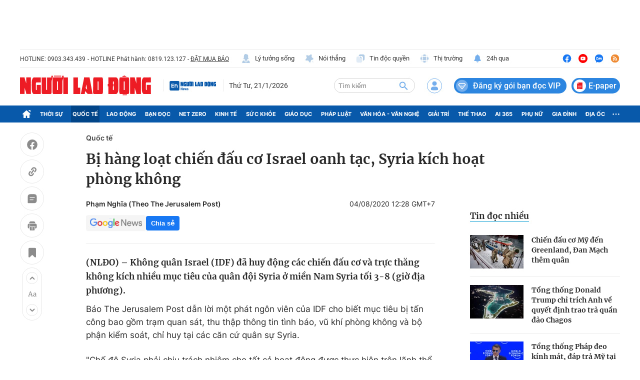

--- FILE ---
content_type: text/html; charset=utf-8
request_url: https://nld.com.vn/detail-most-view-1961006.htm
body_size: 1446
content:
<div class="box-category" data-layout="29" data-cd-key=siteid196:highestviewnews:zoneid1961006hour24 data-cd-top=5>
        <div class="box-category-top">
            <h2 class="title-category">
                <a class="box-category-title" href="javascript:;" rel="nofollow" title="Tin đọc nhiều">
                    Tin đọc nhiều
                </a>
            </h2>
        </div>
        <div class="box-category-middle">
                            <div class="box-category-item" data-id="196260120071319622"   >
                    <a class="box-category-link-with-avatar img-resize" href="/chien-dau-co-my-den-greenland-dan-mach-them-quan-196260120071319622.htm" data-newstype="0"
                title="Chiến đấu cơ Mỹ đến Greenland, Đan Mạch thêm quân"  >
                                    <img data-type="avatar"  
                        src="https://nld.mediacdn.vn/zoom/107_67/291774122806476800/2026/1/20/greenland-17688677552962073945399-53-0-853-1280-crop-17688678462761937727067.jpg"
                        alt="Chiến đấu cơ Mỹ đến Greenland, Đan Mạch thêm quân" loading=lazy
                        class="box-category-avatar">
                            </a>
        
        <div class="box-category-content">
            <h3 class="box-category-title-text">
                <a data-type="title" data-linktype="newsdetail" data-id="196260120071319622"
                    class="box-category-link-title" data-type="0"
                    data-newstype="0" href="/chien-dau-co-my-den-greenland-dan-mach-them-quan-196260120071319622.htm"
                    title="Chiến đấu cơ Mỹ đến Greenland, Đan Mạch thêm quân"

                   >Chiến đấu cơ Mỹ đến Greenland, Đan Mạch thêm quân</a>
                </h3>

                
                
                    </div>

        </div>
                            <div class="box-category-item" data-id="19626012016131057"   >
                    <a class="box-category-link-with-avatar img-resize" href="/tong-thong-donald-trump-chi-trich-anh-ve-quyet-dinh-trao-tra-quan-dao-chagos-19626012016131057.htm" data-newstype="0"
                title="Tổng thống Donald Trump chỉ trích Anh về quyết định trao trả quần đảo Chagos"  >
                                    <img data-type="avatar"  
                        src="https://nld.mediacdn.vn/zoom/107_67/291774122806476800/2026/1/20/untitled-17689002098141945587407-27-0-430-645-crop-1768900216751638607393.jpg"
                        alt="Tổng thống Donald Trump chỉ trích Anh về quyết định trao trả quần đảo Chagos" loading=lazy
                        class="box-category-avatar">
                            </a>
        
        <div class="box-category-content">
            <h3 class="box-category-title-text">
                <a data-type="title" data-linktype="newsdetail" data-id="19626012016131057"
                    class="box-category-link-title" data-type="0"
                    data-newstype="0" href="/tong-thong-donald-trump-chi-trich-anh-ve-quyet-dinh-trao-tra-quan-dao-chagos-19626012016131057.htm"
                    title="Tổng thống Donald Trump chỉ trích Anh về quyết định trao trả quần đảo Chagos"

                   >Tổng thống Donald Trump chỉ trích Anh về quyết định trao trả quần đảo Chagos</a>
                </h3>

                
                
                    </div>

        </div>
                            <div class="box-category-item" data-id="196260120232117273"   >
                    <a class="box-category-link-with-avatar img-resize" href="/tong-thong-phap-deo-kinh-mat-dap-tra-my-tai-davos-196260120232117273.htm" data-newstype="0"
                title="Tổng thống Pháp đeo kính mát, đáp trả Mỹ tại Davos"  >
                                    <img data-type="avatar"  
                        src="https://nld.mediacdn.vn/zoom/107_67/291774122806476800/2026/1/20/tong-thong-phap-davos-1768925325587435833107-0-173-1080-1901-crop-1768925574864926909195.jpg"
                        alt="Tổng thống Pháp đeo kính mát, đáp trả Mỹ tại Davos" loading=lazy
                        class="box-category-avatar">
                            </a>
        
        <div class="box-category-content">
            <h3 class="box-category-title-text">
                <a data-type="title" data-linktype="newsdetail" data-id="196260120232117273"
                    class="box-category-link-title" data-type="0"
                    data-newstype="0" href="/tong-thong-phap-deo-kinh-mat-dap-tra-my-tai-davos-196260120232117273.htm"
                    title="Tổng thống Pháp đeo kính mát, đáp trả Mỹ tại Davos"

                   >Tổng thống Pháp đeo kính mát, đáp trả Mỹ tại Davos</a>
                </h3>

                
                
                    </div>

        </div>
                            <div class="box-category-item" data-id="196260120191321245"   >
                    <a class="box-category-link-with-avatar img-resize" href="/ong-donald-trump-cong-bo-tin-nhan-cua-tong-thong-phap-tong-thu-ky-nato-len-mang-196260120191321245.htm" data-newstype="0"
                title="Ông Donald Trump công bố tin nhắn của tổng thống Pháp, tổng thư ký NATO lên mạng"  >
                                    <img data-type="avatar"  
                        src="https://nld.mediacdn.vn/zoom/107_67/291774122806476800/2026/1/20/photo-1768911119898-17689111202601624136891-0-0-894-1430-crop-1768911140750917317817.jpeg"
                        alt="Ông Donald Trump công bố tin nhắn của tổng thống Pháp, tổng thư ký NATO lên mạng" loading=lazy
                        class="box-category-avatar">
                            </a>
        
        <div class="box-category-content">
            <h3 class="box-category-title-text">
                <a data-type="title" data-linktype="newsdetail" data-id="196260120191321245"
                    class="box-category-link-title" data-type="0"
                    data-newstype="0" href="/ong-donald-trump-cong-bo-tin-nhan-cua-tong-thong-phap-tong-thu-ky-nato-len-mang-196260120191321245.htm"
                    title="Ông Donald Trump công bố tin nhắn của tổng thống Pháp, tổng thư ký NATO lên mạng"

                   >Ông Donald Trump công bố tin nhắn của tổng thống Pháp, tổng thư ký NATO lên mạng</a>
                </h3>

                
                
                    </div>

        </div>
                            <div class="box-category-item" data-id="196260121084916573"   >
                    <a class="box-category-link-with-avatar img-resize" href="/ukraine-ban-80-trieu-euro-mot-dem-dot-4-ti-usd-khi-tai-nga-196260121084916573.htm" data-newstype="0"
                title="Ukraine “bắn” 80 triệu euro một đêm, &quot;đốt&quot; 4 tỉ USD khí tài Nga"  >
                                    <img data-type="avatar"  
                        src="https://nld.mediacdn.vn/zoom/107_67/291774122806476800/2026/1/21/sbu-1768958774063811180514-0-0-634-1014-crop-17689588521721775117967.jpeg"
                        alt="Ukraine “bắn” 80 triệu euro một đêm, &quot;đốt&quot; 4 tỉ USD khí tài Nga" loading=lazy
                        class="box-category-avatar">
                            </a>
        
        <div class="box-category-content">
            <h3 class="box-category-title-text">
                <a data-type="title" data-linktype="newsdetail" data-id="196260121084916573"
                    class="box-category-link-title" data-type="0"
                    data-newstype="0" href="/ukraine-ban-80-trieu-euro-mot-dem-dot-4-ti-usd-khi-tai-nga-196260121084916573.htm"
                    title="Ukraine “bắn” 80 triệu euro một đêm, &quot;đốt&quot; 4 tỉ USD khí tài Nga"

                   >Ukraine “bắn” 80 triệu euro một đêm, &quot;đốt&quot; 4 tỉ USD khí tài Nga</a>
                </h3>

                
                
                    </div>

        </div>
                    </div>
    </div>
<!--u: 22/01/2026 01:52:54 -->

--- FILE ---
content_type: text/html; charset=UTF-8
request_url: https://auto-load-balancer.likr.tw/api/get_client_ip.php
body_size: -134
content:
"18.220.226.112"

--- FILE ---
content_type: text/css
request_url: https://static.mediacdn.vn/nld.com.vn/web_css/20240913/nld.detail.min.css?v9
body_size: 87154
content:
@charset "UTF-8";@font-face{font-family:Roboto;font-style:normal;font-weight:400;src:url('https://static.mediacdn.vn/fonts/Roboto-Regular.woff2') format('woff2'),url('https://static.mediacdn.vn/fonts/Roboto-Regular.woff') format('woff'),url('https://static.mediacdn.vn/fonts/Roboto-Regular.ttf') format('truetype'),url('https://static.mediacdn.vn/fonts/Roboto-Regular.eot') format('embedded-opentype');font-display:swap}@font-face{font-family:Roboto;font-style:normal;font-weight:500;src:url('https://static.mediacdn.vn/fonts/Roboto-Medium.woff2') format('woff2'),url('https://static.mediacdn.vn/fonts/Roboto-Medium.woff') format('woff'),url('https://static.mediacdn.vn/fonts/Roboto-Medium.ttf') format('truetype'),url('https://static.mediacdn.vn/fonts/Roboto-Medium.eot') format('embedded-opentype');font-display:swap}@font-face{font-family:Roboto;font-style:normal;font-weight:600;src:url('https://static.mediacdn.vn/fonts/RobotoCondensed-Bold.woff2') format('woff2'),url('https://static.mediacdn.vn/fonts/RobotoCondensed-Bold.woff') format('woff'),url('https://static.mediacdn.vn/fonts/RobotoCondensed-Bold.ttf') format('truetype'),url('https://static.mediacdn.vn/fonts/RobotoCondensed-Bold.eot') format('embedded-opentype');font-display:swap}@font-face{font-family:Roboto;font-style:normal;font-weight:700;src:url('https://static.mediacdn.vn/fonts/Roboto-Bold.woff2') format('woff2'),url('https://static.mediacdn.vn/fonts/Roboto-Bold.woff') format('woff'),url('https://static.mediacdn.vn/fonts/Roboto-Bold.ttf') format('truetype'),url('https://static.mediacdn.vn/fonts/Roboto-Bold.eot') format('embedded-opentype');font-display:swap}@font-face{font-family:Roboto;font-style:normal;font-weight:700;src:url('https://static.mediacdn.vn/fonts/Roboto-Bold.woff2') format('woff2'),url('https://static.mediacdn.vn/fonts/Roboto-Bold.woff') format('woff'),url('https://static.mediacdn.vn/fonts/Roboto-Bold.ttf') format('truetype'),url('https://static.mediacdn.vn/fonts/Roboto-Bold.eot') format('embedded-opentype');font-display:swap}@font-face{font-family:Merriweather;font-weight:400;font-style:normal;src:url("https://static.mediacdn.vn/fonts/Merriweather-Regular.woff2") format("woff2"),url("https://static.mediacdn.vn/fonts/Merriweather-Regular.woff") format("woff"),url("https://static.mediacdn.vn/fonts/Merriweather-Regular.ttf") format("truetype"),url("https://static.mediacdn.vn/fonts/Merriweather-Regular.eot") format("embedded-opentype");font-display:swap}@font-face{font-family:Merriweather;font-weight:700;font-style:normal;src:url("https://static.mediacdn.vn/fonts/Merriweather-Bold.woff2") format("woff2"),url("https://static.mediacdn.vn/fonts/Merriweather-Bold.woff") format("woff"),url("https://static.mediacdn.vn/fonts/Merriweather-Bold.ttf") format("truetype"),url("https://static.mediacdn.vn/fonts/Merriweather-Bold.eot") format("embedded-opentype");font-display:swap}@font-face{font-family:Merriweather;font-weight:900;font-style:normal;src:url("https://static.mediacdn.vn/fonts/Merriweather-Black.woff2") format("woff2"),url("https://static.mediacdn.vn/fonts/Merriweather-Black.woff") format("woff"),url("https://static.mediacdn.vn/fonts/Merriweather-Black.ttf") format("truetype"),url("https://static.mediacdn.vn/fonts/Merriweather-Black.eot") format("embedded-opentype");font-display:swap}@font-face{font-family:Inter;font-style:normal;font-weight:400;src:url("https://static.mediacdn.vn/fonts/Inter-Regular.woff2") format("woff2"),url("https://static.mediacdn.vn/fonts/Inter-Regular.woff") format("woff"),url("https://static.mediacdn.vn/fonts/Inter-Regular.ttf") format("truetype"),url("https://static.mediacdn.vn/fonts/Inter-Regular.eot") format("embedded-opentype");font-display:swap}@font-face{font-family:Inter;font-style:normal;font-weight:500;src:url("https://static.mediacdn.vn/fonts/Inter-Medium.woff2") format("woff2"),url("https://static.mediacdn.vn/fonts/Inter-Medium.woff") format("woff"),url("https://static.mediacdn.vn/fonts/Inter-Medium.ttf") format("truetype"),url("https://static.mediacdn.vn/fonts/Inter-Medium.eot") format("embedded-opentype");font-display:swap}@font-face{font-family:Inter;font-style:normal;font-weight:600;src:url("https://static.mediacdn.vn/fonts/Inter-SemiBold.woff2") format("woff2"),url("https://static.mediacdn.vn/fonts/Inter-SemiBold.woff") format("woff"),url("https://static.mediacdn.vn/fonts/Inter-SemiBold.ttf") format("truetype"),url("https://static.mediacdn.vn/fonts/Inter-SemiBold.eot") format("embedded-opentype");font-display:swap}@font-face{font-family:Inter;font-style:normal;font-weight:700;src:url("https://static.mediacdn.vn/fonts/Inter-Bold.woff2") format("woff2"),url("https://static.mediacdn.vn/fonts/Inter-Bold.woff") format("woff"),url("https://static.mediacdn.vn/fonts/Inter-Bold.ttf") format("truetype"),url("https://static.mediacdn.vn/fonts/Inter-Bold.eot") format("embedded-opentype");font-display:swap}@font-face{font-family:Inter;font-style:normal;font-weight:800;src:url("https://static.mediacdn.vn/fonts/Inter-Black.woff2") format("woff2"),url("https://static.mediacdn.vn/fonts/Inter-Black.woff") format("woff"),url("https://static.mediacdn.vn/fonts/Inter-Black.ttf") format("truetype"),url("https://static.mediacdn.vn/fonts/Inter-Black.eot") format("embedded-opentype");font-display:swap}@font-face{font-family:'Bungee Shade';font-style:normal;font-weight:400;src:url("https://static.mediacdn.vn/nld.com.vn/fonts/BungeeShade-Regular.ttf") format("truetype");font-display:swap}@font-face{font-family:swiper-icons;src:url('data:application/font-woff;charset=utf-8;base64, [base64]//wADZ2x5ZgAAAywAAADMAAAD2MHtryVoZWFkAAABbAAAADAAAAA2E2+eoWhoZWEAAAGcAAAAHwAAACQC9gDzaG10eAAAAigAAAAZAAAArgJkABFsb2NhAAAC0AAAAFoAAABaFQAUGG1heHAAAAG8AAAAHwAAACAAcABAbmFtZQAAA/gAAAE5AAACXvFdBwlwb3N0AAAFNAAAAGIAAACE5s74hXjaY2BkYGAAYpf5Hu/j+W2+MnAzMYDAzaX6QjD6/4//Bxj5GA8AuRwMYGkAPywL13jaY2BkYGA88P8Agx4j+/8fQDYfA1AEBWgDAIB2BOoAeNpjYGRgYNBh4GdgYgABEMnIABJzYNADCQAACWgAsQB42mNgYfzCOIGBlYGB0YcxjYGBwR1Kf2WQZGhhYGBiYGVmgAFGBiQQkOaawtDAoMBQxXjg/wEGPcYDDA4wNUA2CCgwsAAAO4EL6gAAeNpj2M0gyAACqxgGNWBkZ2D4/wMA+xkDdgAAAHjaY2BgYGaAYBkGRgYQiAHyGMF8FgYHIM3DwMHABGQrMOgyWDLEM1T9/w8UBfEMgLzE////P/5//f/V/xv+r4eaAAeMbAxwIUYmIMHEgKYAYjUcsDAwsLKxc3BycfPw8jEQA/[base64]/uznmfPFBNODM2K7MTQ45YEAZqGP81AmGGcF3iPqOop0r1SPTaTbVkfUe4HXj97wYE+yNwWYxwWu4v1ugWHgo3S1XdZEVqWM7ET0cfnLGxWfkgR42o2PvWrDMBSFj/IHLaF0zKjRgdiVMwScNRAoWUoH78Y2icB/yIY09An6AH2Bdu/UB+yxopYshQiEvnvu0dURgDt8QeC8PDw7Fpji3fEA4z/PEJ6YOB5hKh4dj3EvXhxPqH/SKUY3rJ7srZ4FZnh1PMAtPhwP6fl2PMJMPDgeQ4rY8YT6Gzao0eAEA409DuggmTnFnOcSCiEiLMgxCiTI6Cq5DZUd3Qmp10vO0LaLTd2cjN4fOumlc7lUYbSQcZFkutRG7g6JKZKy0RmdLY680CDnEJ+UMkpFFe1RN7nxdVpXrC4aTtnaurOnYercZg2YVmLN/d/gczfEimrE/fs/bOuq29Zmn8tloORaXgZgGa78yO9/cnXm2BpaGvq25Dv9S4E9+5SIc9PqupJKhYFSSl47+Qcr1mYNAAAAeNptw0cKwkAAAMDZJA8Q7OUJvkLsPfZ6zFVERPy8qHh2YER+3i/BP83vIBLLySsoKimrqKqpa2hp6+jq6RsYGhmbmJqZSy0sraxtbO3sHRydnEMU4uR6yx7JJXveP7WrDycAAAAAAAH//wACeNpjYGRgYOABYhkgZgJCZgZNBkYGLQZtIJsFLMYAAAw3ALgAeNolizEKgDAQBCchRbC2sFER0YD6qVQiBCv/H9ezGI6Z5XBAw8CBK/m5iQQVauVbXLnOrMZv2oLdKFa8Pjuru2hJzGabmOSLzNMzvutpB3N42mNgZGBg4GKQYzBhYMxJLMlj4GBgAYow/P/PAJJhLM6sSoWKfWCAAwDAjgbRAAB42mNgYGBkAIIbCZo5IPrmUn0hGA0AO8EFTQAA');font-weight:400;font-style:normal}:root{--swiper-theme-color:#007aff}.swiper{margin-left:auto;margin-right:auto;position:relative;overflow:hidden;list-style:none;padding:0;z-index:1}.swiper-vertical>.swiper-wrapper{flex-direction:column}.swiper-wrapper{position:relative;width:100%;height:100%;z-index:1;display:flex;transition-property:transform;box-sizing:content-box}.swiper-android .swiper-slide,.swiper-wrapper{transform:translate3d(0,0,0)}.swiper-pointer-events{touch-action:pan-y}.swiper-pointer-events.swiper-vertical{touch-action:pan-x}.swiper-slide{flex-shrink:0;width:100%;height:100%;position:relative;transition-property:transform}.swiper-slide-invisible-blank{visibility:hidden}.swiper-autoheight,.swiper-autoheight .swiper-slide{height:auto}.swiper-autoheight .swiper-wrapper{align-items:flex-start;transition-property:transform,height}.swiper-backface-hidden .swiper-slide{transform:translateZ(0);-webkit-backface-visibility:hidden;backface-visibility:hidden}.swiper-3d,.swiper-3d.swiper-css-mode .swiper-wrapper{perspective:1200px}.swiper-3d .swiper-cube-shadow,.swiper-3d .swiper-slide,.swiper-3d .swiper-slide-shadow,.swiper-3d .swiper-slide-shadow-bottom,.swiper-3d .swiper-slide-shadow-left,.swiper-3d .swiper-slide-shadow-right,.swiper-3d .swiper-slide-shadow-top,.swiper-3d .swiper-wrapper{transform-style:preserve-3d}.swiper-3d .swiper-slide-shadow,.swiper-3d .swiper-slide-shadow-bottom,.swiper-3d .swiper-slide-shadow-left,.swiper-3d .swiper-slide-shadow-right,.swiper-3d .swiper-slide-shadow-top{position:absolute;left:0;top:0;width:100%;height:100%;pointer-events:none;z-index:10}.swiper-3d .swiper-slide-shadow{background:rgba(0,0,0,.15)}.swiper-3d .swiper-slide-shadow-left{background-image:linear-gradient(to left,rgba(0,0,0,.5),rgba(0,0,0,0))}.swiper-3d .swiper-slide-shadow-right{background-image:linear-gradient(to right,rgba(0,0,0,.5),rgba(0,0,0,0))}.swiper-3d .swiper-slide-shadow-top{background-image:linear-gradient(to top,rgba(0,0,0,.5),rgba(0,0,0,0))}.swiper-3d .swiper-slide-shadow-bottom{background-image:linear-gradient(to bottom,rgba(0,0,0,.5),rgba(0,0,0,0))}.swiper-css-mode>.swiper-wrapper{overflow:auto;scrollbar-width:none;-ms-overflow-style:none}.swiper-css-mode>.swiper-wrapper::-webkit-scrollbar{display:none}.swiper-css-mode>.swiper-wrapper>.swiper-slide{scroll-snap-align:start start}.swiper-horizontal.swiper-css-mode>.swiper-wrapper{scroll-snap-type:x mandatory}.swiper-vertical.swiper-css-mode>.swiper-wrapper{scroll-snap-type:y mandatory}.swiper-centered>.swiper-wrapper::before{content:'';flex-shrink:0;order:9999}.swiper-centered.swiper-horizontal>.swiper-wrapper>.swiper-slide:first-child{margin-inline-start:var(--swiper-centered-offset-before)}.swiper-centered.swiper-horizontal>.swiper-wrapper::before{height:100%;min-height:1px;width:var(--swiper-centered-offset-after)}.swiper-centered.swiper-vertical>.swiper-wrapper>.swiper-slide:first-child{margin-block-start:var(--swiper-centered-offset-before)}.swiper-centered.swiper-vertical>.swiper-wrapper::before{width:100%;min-width:1px;height:var(--swiper-centered-offset-after)}.swiper-centered>.swiper-wrapper>.swiper-slide{scroll-snap-align:center center}.swiper-virtual .swiper-slide{-webkit-backface-visibility:hidden;transform:translateZ(0)}.swiper-virtual.swiper-css-mode .swiper-wrapper::after{content:'';position:absolute;left:0;top:0;pointer-events:none}.swiper-virtual.swiper-css-mode.swiper-horizontal .swiper-wrapper::after{height:1px;width:var(--swiper-virtual-size)}.swiper-virtual.swiper-css-mode.swiper-vertical .swiper-wrapper::after{width:1px;height:var(--swiper-virtual-size)}:root{--swiper-navigation-size:44px}.swiper-button-next,.swiper-button-prev{position:absolute;top:50%;width:calc(var(--swiper-navigation-size)/ 44 * 27);height:var(--swiper-navigation-size);margin-top:calc(0px - (var(--swiper-navigation-size)/ 2));z-index:10;cursor:pointer;display:flex;align-items:center;justify-content:center;color:var(--swiper-navigation-color,var(--swiper-theme-color))}.swiper-button-next.swiper-button-disabled,.swiper-button-prev.swiper-button-disabled{opacity:.35;cursor:auto;pointer-events:none}.swiper-button-next.swiper-button-hidden,.swiper-button-prev.swiper-button-hidden{opacity:0;cursor:auto;pointer-events:none}.swiper-navigation-disabled .swiper-button-next,.swiper-navigation-disabled .swiper-button-prev{display:none!important}.swiper-button-next:after,.swiper-button-prev:after{font-family:swiper-icons;font-size:var(--swiper-navigation-size);text-transform:none!important;letter-spacing:0;font-variant:initial;line-height:1}.swiper-button-prev,.swiper-rtl .swiper-button-next{left:10px;right:auto}.swiper-button-prev:after,.swiper-rtl .swiper-button-next:after{content:'prev'}.swiper-button-next,.swiper-rtl .swiper-button-prev{right:10px;left:auto}.swiper-button-next:after,.swiper-rtl .swiper-button-prev:after{content:'next'}.swiper-button-lock{display:none}.swiper-pagination{position:absolute;text-align:center;transition:.3s opacity;transform:translate3d(0,0,0);z-index:10}.swiper-pagination.swiper-pagination-hidden{opacity:0}.swiper-pagination-disabled>.swiper-pagination,.swiper-pagination.swiper-pagination-disabled{display:none!important}.swiper-horizontal>.swiper-pagination-bullets,.swiper-pagination-bullets.swiper-pagination-horizontal,.swiper-pagination-custom,.swiper-pagination-fraction{bottom:10px;left:0;width:100%}.swiper-pagination-bullets-dynamic{overflow:hidden;font-size:0}.swiper-pagination-bullets-dynamic .swiper-pagination-bullet{transform:scale(.33);position:relative}.swiper-pagination-bullets-dynamic .swiper-pagination-bullet-active{transform:scale(1)}.swiper-pagination-bullets-dynamic .swiper-pagination-bullet-active-main{transform:scale(1)}.swiper-pagination-bullets-dynamic .swiper-pagination-bullet-active-prev{transform:scale(.66)}.swiper-pagination-bullets-dynamic .swiper-pagination-bullet-active-prev-prev{transform:scale(.33)}.swiper-pagination-bullets-dynamic .swiper-pagination-bullet-active-next{transform:scale(.66)}.swiper-pagination-bullets-dynamic .swiper-pagination-bullet-active-next-next{transform:scale(.33)}.swiper-pagination-bullet{width:var(--swiper-pagination-bullet-width,var(--swiper-pagination-bullet-size,8px));height:var(--swiper-pagination-bullet-height,var(--swiper-pagination-bullet-size,8px));display:inline-block;border-radius:50%;background:var(--swiper-pagination-bullet-inactive-color,#000);opacity:var(--swiper-pagination-bullet-inactive-opacity, .2)}button.swiper-pagination-bullet{border:none;margin:0;padding:0;box-shadow:none;-webkit-appearance:none;appearance:none}.swiper-pagination-clickable .swiper-pagination-bullet{cursor:pointer}.swiper-pagination-bullet:only-child{display:none!important}.swiper-pagination-bullet-active{opacity:var(--swiper-pagination-bullet-opacity, 1);background:var(--swiper-pagination-color,var(--swiper-theme-color))}.swiper-pagination-vertical.swiper-pagination-bullets,.swiper-vertical>.swiper-pagination-bullets{right:10px;top:50%;transform:translate3d(0,-50%,0)}.swiper-pagination-vertical.swiper-pagination-bullets .swiper-pagination-bullet,.swiper-vertical>.swiper-pagination-bullets .swiper-pagination-bullet{margin:var(--swiper-pagination-bullet-vertical-gap,6px) 0;display:block}.swiper-pagination-vertical.swiper-pagination-bullets.swiper-pagination-bullets-dynamic,.swiper-vertical>.swiper-pagination-bullets.swiper-pagination-bullets-dynamic{top:50%;transform:translateY(-50%);width:8px}.swiper-pagination-vertical.swiper-pagination-bullets.swiper-pagination-bullets-dynamic .swiper-pagination-bullet,.swiper-vertical>.swiper-pagination-bullets.swiper-pagination-bullets-dynamic .swiper-pagination-bullet{display:inline-block;transition:.2s transform,.2s top}.swiper-horizontal>.swiper-pagination-bullets .swiper-pagination-bullet,.swiper-pagination-horizontal.swiper-pagination-bullets .swiper-pagination-bullet{margin:0 var(--swiper-pagination-bullet-horizontal-gap,4px)}.swiper-horizontal>.swiper-pagination-bullets.swiper-pagination-bullets-dynamic,.swiper-pagination-horizontal.swiper-pagination-bullets.swiper-pagination-bullets-dynamic{left:50%;transform:translateX(-50%);white-space:nowrap}.swiper-horizontal>.swiper-pagination-bullets.swiper-pagination-bullets-dynamic .swiper-pagination-bullet,.swiper-pagination-horizontal.swiper-pagination-bullets.swiper-pagination-bullets-dynamic .swiper-pagination-bullet{transition:.2s transform,.2s left}.swiper-horizontal.swiper-rtl>.swiper-pagination-bullets-dynamic .swiper-pagination-bullet{transition:.2s transform,.2s right}.swiper-pagination-progressbar{background:rgba(0,0,0,.25);position:absolute}.swiper-pagination-progressbar .swiper-pagination-progressbar-fill{background:var(--swiper-pagination-color,var(--swiper-theme-color));position:absolute;left:0;top:0;width:100%;height:100%;transform:scale(0);transform-origin:left top}.swiper-rtl .swiper-pagination-progressbar .swiper-pagination-progressbar-fill{transform-origin:right top}.swiper-horizontal>.swiper-pagination-progressbar,.swiper-pagination-progressbar.swiper-pagination-horizontal,.swiper-pagination-progressbar.swiper-pagination-vertical.swiper-pagination-progressbar-opposite,.swiper-vertical>.swiper-pagination-progressbar.swiper-pagination-progressbar-opposite{width:100%;height:4px;left:0;top:0}.swiper-horizontal>.swiper-pagination-progressbar.swiper-pagination-progressbar-opposite,.swiper-pagination-progressbar.swiper-pagination-horizontal.swiper-pagination-progressbar-opposite,.swiper-pagination-progressbar.swiper-pagination-vertical,.swiper-vertical>.swiper-pagination-progressbar{width:4px;height:100%;left:0;top:0}.swiper-pagination-lock{display:none}.swiper-scrollbar{border-radius:10px;position:relative;-ms-touch-action:none;background:rgba(0,0,0,.1)}.swiper-scrollbar-disabled>.swiper-scrollbar,.swiper-scrollbar.swiper-scrollbar-disabled{display:none!important}.swiper-horizontal>.swiper-scrollbar,.swiper-scrollbar.swiper-scrollbar-horizontal{position:absolute;left:1%;bottom:3px;z-index:50;height:5px;width:98%}.swiper-scrollbar.swiper-scrollbar-vertical,.swiper-vertical>.swiper-scrollbar{position:absolute;right:3px;top:1%;z-index:50;width:5px;height:98%}.swiper-scrollbar-drag{height:100%;width:100%;position:relative;background:rgba(0,0,0,.5);border-radius:10px;left:0;top:0}.swiper-scrollbar-cursor-drag{cursor:move}.swiper-scrollbar-lock{display:none}.swiper-zoom-container{width:100%;height:100%;display:flex;justify-content:center;align-items:center;text-align:center}.swiper-zoom-container>canvas,.swiper-zoom-container>img,.swiper-zoom-container>svg{max-width:100%;max-height:100%;object-fit:contain}.swiper-slide-zoomed{cursor:move}.swiper-lazy-preloader{width:42px;height:42px;position:absolute;left:50%;top:50%;margin-left:-21px;margin-top:-21px;z-index:10;transform-origin:50%;box-sizing:border-box;border:4px solid var(--swiper-preloader-color,var(--swiper-theme-color));border-radius:50%;border-top-color:transparent}.swiper-watch-progress .swiper-slide-visible .swiper-lazy-preloader,.swiper:not(.swiper-watch-progress) .swiper-lazy-preloader{animation:swiper-preloader-spin 1s infinite linear}.swiper-lazy-preloader-white{--swiper-preloader-color:#fff}.swiper-lazy-preloader-black{--swiper-preloader-color:#000}@keyframes swiper-preloader-spin{0%{transform:rotate(0)}100%{transform:rotate(360deg)}}.swiper .swiper-notification{position:absolute;left:0;top:0;pointer-events:none;opacity:0;z-index:-1000}.swiper-free-mode>.swiper-wrapper{transition-timing-function:ease-out;margin:0 auto}.swiper-grid>.swiper-wrapper{flex-wrap:wrap}.swiper-grid-column>.swiper-wrapper{flex-wrap:wrap;flex-direction:column}.swiper-fade.swiper-free-mode .swiper-slide{transition-timing-function:ease-out}.swiper-fade .swiper-slide{pointer-events:none;transition-property:opacity}.swiper-fade .swiper-slide .swiper-slide{pointer-events:none}.swiper-fade .swiper-slide-active,.swiper-fade .swiper-slide-active .swiper-slide-active{pointer-events:auto}.swiper-cube{overflow:visible}.swiper-cube .swiper-slide{pointer-events:none;-webkit-backface-visibility:hidden;backface-visibility:hidden;z-index:1;visibility:hidden;transform-origin:0 0;width:100%;height:100%}.swiper-cube .swiper-slide .swiper-slide{pointer-events:none}.swiper-cube.swiper-rtl .swiper-slide{transform-origin:100% 0}.swiper-cube .swiper-slide-active,.swiper-cube .swiper-slide-active .swiper-slide-active{pointer-events:auto}.swiper-cube .swiper-slide-active,.swiper-cube .swiper-slide-next,.swiper-cube .swiper-slide-next+.swiper-slide,.swiper-cube .swiper-slide-prev{pointer-events:auto;visibility:visible}.swiper-cube .swiper-slide-shadow-bottom,.swiper-cube .swiper-slide-shadow-left,.swiper-cube .swiper-slide-shadow-right,.swiper-cube .swiper-slide-shadow-top{z-index:0;-webkit-backface-visibility:hidden;backface-visibility:hidden}.swiper-cube .swiper-cube-shadow{position:absolute;left:0;bottom:0;width:100%;height:100%;opacity:.6;z-index:0}.swiper-cube .swiper-cube-shadow:before{content:'';background:#000;position:absolute;left:0;top:0;bottom:0;right:0;filter:blur(50px)}.swiper-flip{overflow:visible}.swiper-flip .swiper-slide{pointer-events:none;-webkit-backface-visibility:hidden;backface-visibility:hidden;z-index:1}.swiper-flip .swiper-slide .swiper-slide{pointer-events:none}.swiper-flip .swiper-slide-active,.swiper-flip .swiper-slide-active .swiper-slide-active{pointer-events:auto}.swiper-flip .swiper-slide-shadow-bottom,.swiper-flip .swiper-slide-shadow-left,.swiper-flip .swiper-slide-shadow-right,.swiper-flip .swiper-slide-shadow-top{z-index:0;-webkit-backface-visibility:hidden;backface-visibility:hidden}.swiper-creative .swiper-slide{-webkit-backface-visibility:hidden;backface-visibility:hidden;overflow:hidden;transition-property:transform,opacity,height}.swiper-cards{overflow:visible}.swiper-cards .swiper-slide{transform-origin:center bottom;-webkit-backface-visibility:hidden;backface-visibility:hidden;overflow:hidden}@font-face{font-family:Roboto;font-style:normal;font-weight:400;src:url("https://static.mediacdn.vn/fonts/Roboto-Regular.woff2") format("woff2"),url("https://static.mediacdn.vn/fonts/Roboto-Regular.woff") format("woff"),url("https://static.mediacdn.vn/fonts/Roboto-Regular.ttf") format("truetype"),url("https://static.mediacdn.vn/fonts/Roboto-Regular.eot") format("embedded-opentype");font-display:swap}@font-face{font-family:Roboto;font-style:normal;font-weight:500;src:url("https://static.mediacdn.vn/fonts/Roboto-Medium.woff2") format("woff2"),url("https://static.mediacdn.vn/fonts/Roboto-Medium.woff") format("woff"),url("https://static.mediacdn.vn/fonts/Roboto-Medium.ttf") format("truetype"),url("https://static.mediacdn.vn/fonts/Roboto-Medium.eot") format("embedded-opentype");font-display:swap}@font-face{font-family:Roboto;font-style:normal;font-weight:600;src:url("https://static.mediacdn.vn/fonts/RobotoCondensed-Bold.woff2") format("woff2"),url("https://static.mediacdn.vn/fonts/RobotoCondensed-Bold.woff") format("woff"),url("https://static.mediacdn.vn/fonts/RobotoCondensed-Bold.ttf") format("truetype"),url("https://static.mediacdn.vn/fonts/RobotoCondensed-Bold.eot") format("embedded-opentype");font-display:swap}@font-face{font-family:Roboto;font-style:normal;font-weight:700;src:url("https://static.mediacdn.vn/fonts/Roboto-Bold.woff2") format("woff2"),url("https://static.mediacdn.vn/fonts/Roboto-Bold.woff") format("woff"),url("https://static.mediacdn.vn/fonts/Roboto-Bold.ttf") format("truetype"),url("https://static.mediacdn.vn/fonts/Roboto-Bold.eot") format("embedded-opentype");font-display:swap}@font-face{font-family:Roboto;font-style:normal;font-weight:700;src:url("https://static.mediacdn.vn/fonts/Roboto-Bold.woff2") format("woff2"),url("https://static.mediacdn.vn/fonts/Roboto-Bold.woff") format("woff"),url("https://static.mediacdn.vn/fonts/Roboto-Bold.ttf") format("truetype"),url("https://static.mediacdn.vn/fonts/Roboto-Bold.eot") format("embedded-opentype");font-display:swap}@font-face{font-family:Merriweather;font-weight:400;font-style:normal;src:url("https://static.mediacdn.vn/fonts/Merriweather-Regular.woff2") format("woff2"),url("https://static.mediacdn.vn/fonts/Merriweather-Regular.woff") format("woff"),url("https://static.mediacdn.vn/fonts/Merriweather-Regular.ttf") format("truetype"),url("https://static.mediacdn.vn/fonts/Merriweather-Regular.eot") format("embedded-opentype");font-display:swap}@font-face{font-family:Merriweather;font-weight:700;font-style:normal;src:url("https://static.mediacdn.vn/fonts/Merriweather-Bold.woff2") format("woff2"),url("https://static.mediacdn.vn/fonts/Merriweather-Bold.woff") format("woff"),url("https://static.mediacdn.vn/fonts/Merriweather-Bold.ttf") format("truetype"),url("https://static.mediacdn.vn/fonts/Merriweather-Bold.eot") format("embedded-opentype");font-display:swap}@font-face{font-family:Merriweather;font-weight:900;font-style:normal;src:url("https://static.mediacdn.vn/fonts/Merriweather-Black.woff2") format("woff2"),url("https://static.mediacdn.vn/fonts/Merriweather-Black.woff") format("woff"),url("https://static.mediacdn.vn/fonts/Merriweather-Black.ttf") format("truetype"),url("https://static.mediacdn.vn/fonts/Merriweather-Black.eot") format("embedded-opentype");font-display:swap}@font-face{font-family:Inter;font-style:normal;font-weight:400;src:url("https://static.mediacdn.vn/fonts/Inter-Regular.woff2") format("woff2"),url("https://static.mediacdn.vn/fonts/Inter-Regular.woff") format("woff"),url("https://static.mediacdn.vn/fonts/Inter-Regular.ttf") format("truetype"),url("https://static.mediacdn.vn/fonts/Inter-Regular.eot") format("embedded-opentype");font-display:swap}@font-face{font-family:Inter;font-style:normal;font-weight:500;src:url("https://static.mediacdn.vn/fonts/Inter-Medium.woff2") format("woff2"),url("https://static.mediacdn.vn/fonts/Inter-Medium.woff") format("woff"),url("https://static.mediacdn.vn/fonts/Inter-Medium.ttf") format("truetype"),url("https://static.mediacdn.vn/fonts/Inter-Medium.eot") format("embedded-opentype");font-display:swap}@font-face{font-family:Inter;font-style:normal;font-weight:600;src:url("https://static.mediacdn.vn/fonts/Inter-SemiBold.woff2") format("woff2"),url("https://static.mediacdn.vn/fonts/Inter-SemiBold.woff") format("woff"),url("https://static.mediacdn.vn/fonts/Inter-SemiBold.ttf") format("truetype"),url("https://static.mediacdn.vn/fonts/Inter-SemiBold.eot") format("embedded-opentype");font-display:swap}@font-face{font-family:Inter;font-style:normal;font-weight:700;src:url("https://static.mediacdn.vn/fonts/Inter-Bold.woff2") format("woff2"),url("https://static.mediacdn.vn/fonts/Inter-Bold.woff") format("woff"),url("https://static.mediacdn.vn/fonts/Inter-Bold.ttf") format("truetype"),url("https://static.mediacdn.vn/fonts/Inter-Bold.eot") format("embedded-opentype");font-display:swap}@font-face{font-family:Inter;font-style:normal;font-weight:800;src:url("https://static.mediacdn.vn/fonts/Inter-Black.woff2") format("woff2"),url("https://static.mediacdn.vn/fonts/Inter-Black.woff") format("woff"),url("https://static.mediacdn.vn/fonts/Inter-Black.ttf") format("truetype"),url("https://static.mediacdn.vn/fonts/Inter-Black.eot") format("embedded-opentype");font-display:swap}@font-face{font-family:'Bungee Shade';font-style:normal;font-weight:400;src:url("../../fonts/BungeeShade-Regular.ttf") format("truetype");font-display:swap}body{font-family:Inter;color:#454545;font-size:14px;line-height:150%;background-color:#fff;-webkit-animation-duration:.1s;-webkit-animation-name:fontfix;-webkit-animation-iteration-count:1;-webkit-animation-timing-function:linear;-webkit-animation-delay:.1s;-webkit-tap-highlight-color:transparent;margin:0;min-width:1232px}.container{margin-right:auto;margin-left:auto;padding-left:16px;padding-right:16px;max-width:100%;width:1232px}.icon{display:inline-flex}*{-webkit-font-smoothing:antialiased;-moz-osx-font-smoothing:grayscale;text-rendering:geometricPrecision;text-size-adjust:none;-webkit-text-size-adjust:none}*,::after,::before{box-sizing:border-box}ul{padding:0;margin:0;list-style:none}a{text-decoration:none;color:#666;outline:0}a:hover{text-decoration:none}p{margin:0}h1,h2,h3{margin:0}img{width:100%;max-width:100%;display:block;image-rendering:-webkit-optimize-contrast;color:transparent}a,input,select,textarea{outline:0}.p-0{padding:0!important}.d-none{display:none!important}.d-block{display:block!important}.d-flex{display:flex}.w730{width:730px;margin:0 auto}.w800{width:800px;margin:0 auto}.w1120{width:1120px;margin:0 auto}.w1062{width:1062px;margin:0 auto}.w823{width:823px;margin:0 auto}.m-0{margin:0}.mt-5{margin-top:5px}.mt-10{margin-top:10px}.mt-15{margin-top:15px}.mb-16{margin-bottom:16px}.mt-20{margin-top:20px}.mt-25{margin-top:25px}.mt-30{margin-top:30px}.mb-5{margin-bottom:5px}.mb-10{margin-bottom:10px}.mb-15{margin-bottom:15px}.mb-20{margin-bottom:20px}.mb-25{margin-bottom:25px}.mb-30{margin-bottom:30px}.img-circle{border-radius:50%;overflow:hidden;width:100%;height:100%;display:block}.border-0{border:0!important}.clearfix{clear:both}.show-pc{display:block}@media (max-width:767px){.show-pc{display:none}}.show-mb{display:none}@media (max-width:767px){.show-mb{display:block}}.hidden{display:none!important}.text-center{text-align:center}.img-resize{display:block;position:relative;height:max-content}.img-resize:before{padding-bottom:62.5%;content:"";display:block}.img-resize .box-category-avatar{position:absolute;top:0;left:0;width:100%;height:100%;bottom:0;margin:auto;background-size:cover;background-position:center;object-fit:cover}.img-square{display:block;position:relative;height:max-content}.img-square:before{padding-bottom:133.33%;content:"";display:block}.img-square .box-category-avatar{position:absolute;top:0;left:0;width:100%;height:100%;bottom:0;margin:auto;background-size:cover;background-position:center;object-fit:cover}.iframe-resize{display:block;position:relative;height:max-content}.iframe-resize:before{padding-bottom:56.25%;content:"";display:block}.iframe-resize .iframe{position:absolute;top:0;left:0;width:100%;height:100%}.bor-ad{border-bottom:1px solid #ebebeb;padding-bottom:20px;margin-bottom:20px}.header{min-height:152px}.header.header-em{min-height:initial}.header.header-video{min-height:initial}.header.header-video .header__bottom{background:#fff;box-shadow:0 4px 65px 0 rgba(0,0,0,.12);border-bottom:1px solid var(--stroke-01,#ebebeb)}.header.sticky_header .header__bottom{position:fixed;z-index:99;width:100%;left:0;top:0}.header__top{padding-top:8px}.header__top-flex{display:flex;align-items:center;border-bottom:1px solid #ebebeb;border-top:1px solid #ebebeb;padding:7px 0}.header__top-hl .tex{color:#343434;font-family:Roboto;font-size:12px;font-style:normal;font-weight:400;line-height:150%}.header__top-hl .tex.under{text-decoration-line:underline}.header__top-list{flex:1;display:flex;margin-left:4px}.header__top-list .item{display:flex;margin-left:20px;color:#343434;font-family:Roboto;font-size:13px;font-style:normal;font-weight:400;line-height:150%}.header__top-list .item .icon{margin-right:8px}.header__top-social{display:flex}.header__top-social .item{display:flex;margin-left:12px}.header__middle{padding:16px 0 20px}.header__middle-flex{display:flex;align-items:center;justify-content:space-between}.header__logo{display:block;width:262px}.header__middle-other{display:flex;align-items:center;margin-left:24px;padding-left:10px;border-left:1px solid var(--stroke-01,#ebebeb);flex:1}.header__middle-other .time{color:#343434;font-family:Roboto;font-size:14px;font-style:normal;font-weight:400;line-height:150%;margin-right:16px}.header__mid-right{display:flex;align-items:center}.header__mid-right .nocation{display:flex;align-items:center;margin-right:24px;color:var(--neutral-03,#343434);font-family:Inter;font-size:13px;font-style:normal;font-weight:500;line-height:150%}.header__mid-right .nocation .icon{margin-right:4px}.header__search{position:relative;width:162px;margin-right:24px}.header__search .btn-search{width:100%;padding:0 40px 0 8px;border-radius:99px;border:1px solid var(--stroke-04,#d2d2d2);background:#fff;height:30px}.header__search .btn-submit{width:30px;height:30px;border:0;padding:0;background:0;position:absolute;top:0;right:8px;display:flex;align-items:center;justify-content:center}.header__user{display:flex;margin-right:24px}.header__revip{display:flex;align-items:center;border-radius:99px;background:#2c85df;padding:3px 12px 3px 4px;color:#fff;text-align:center;font-family:Roboto;font-size:16px;font-style:normal;font-weight:500;line-height:normal}.header__revip .icon{margin-right:10px}.header__nav{background:#0959ab}.header__n-flex{display:flex;align-items:center;justify-content:space-between}.header__n-flex .nav-link{display:flex;height:34px;padding:0 4px;color:var(--secondary-02,#fff);font-family:Inter;font-size:11px;font-style:normal;font-weight:700;line-height:150%;text-transform:uppercase;align-items:center}.header__n-flex .nav-link:hover{background:#024488}.header__n-flex .btn-menu{cursor:pointer}.header__n-flex .btn-menu .icon-close{display:none}.header__n-flex .btn-menu .icon-bar{display:flex}.header__bottom{position:relative}.header__mega-menu{position:absolute;top:100%;width:100%;background:#fafafa;z-index:2;display:none}.header__mega-scroll{overflow:auto;scrollbar-color:#ddd;scrollbar-width:thin}.header__mega-scroll::-webkit-scrollbar{width:3px}.header__mega-scroll::-webkit-scrollbar-track{background:#f1f1f1}.header__mega-scroll::-webkit-scrollbar-thumb{background:#ddd}.header__mega-scroll::-webkit-scrollbar-thumb:hover{background:#555}.header__mm-flex{display:flex;padding:20px}.header__mm-right{width:316px;padding-left:16px;border-left:1px solid #ebebeb;margin-left:16px}.header__mm-right .box{border-bottom:1px solid #ebebeb;padding-bottom:24px;margin-bottom:24px}.header__mm-right .box .item{display:flex;align-items:center;padding:8px 0;border:1px solid #ebebeb;border-radius:4px;margin-bottom:16px;color:var(--neutral-02,#292929);font-family:Merriweather;font-size:14px;font-style:normal;font-weight:700;line-height:20px}.header__mm-right .box .item:last-child{margin-bottom:0}.header__mm-right .box .item .icon{padding:0 8px;border-right:1px solid #d9d9d9;margin-right:8px}.header__mm-right .list-sub{padding-bottom:24px;border-bottom:1px solid #ebebeb;margin-bottom:24px}.header__mm-right .list-sub .item{display:flex;align-items:center;margin-bottom:16px;font-family:Inter;font-style:normal;font-weight:400;font-size:15px;line-height:22px;color:#454545}.header__mm-right .list-sub .item:last-child{margin-bottom:0}.header__mm-right .list-sub .item .icon{margin-right:16px}.header__mm-right .social{display:flex;align-items:center}.header__mm-right .social .item{display:flex;margin-right:14px}.header__mm-right .social .item:last-child{margin-right:0}.header__mm-cate{width:calc(100% - 316px - 16px);display:flex;flex-wrap:wrap}.header__mm-cate .box{width:calc(25% - 24px);margin-right:32px;margin-top:60px}.header__mm-cate .box:first-child,.header__mm-cate .box:nth-child(2),.header__mm-cate .box:nth-child(3),.header__mm-cate .box:nth-child(4){margin-top:0}.header__mm-cate .box:nth-child(4n){margin-right:0}.header__mm-cate .box .title{margin-bottom:8px;display:inline-block;font-family:Merriweather;font-style:normal;font-weight:700;font-size:14px;line-height:20px;color:#292929;border-bottom:1px solid #005bb2}.header__mm-cate .box .list .item{font-family:Inter;font-style:normal;font-weight:400;font-size:14px;line-height:20px;color:#454545;display:block;margin-bottom:12px}.header__mm-cate .box .view-more{font-family:Inter;font-style:normal;font-weight:500;font-size:13px;line-height:16px;text-decoration-line:underline;color:#8b8b8b;display:block}.header__maga{display:flex;align-items:center;justify-content:space-between;padding:8px 16px;background:#000}.header__maga .back-btn{display:flex;align-items:center;gap:8px;width:400px}.header__maga .back-btn img{height:39px;width:auto}.header__maga .list-action{width:400px;display:flex;justify-content:flex-end}.header__maga .list-action .list{display:flex;border:1px solid var(--secondary-02,#fff);border-radius:4px}.header__maga .list-action .list .item{display:flex;padding:8px 16px;border-right:1px solid #fff;align-items:center;grid-gap:4px;color:var(--secondary-02,#fff);text-align:right;font-family:Inter;font-size:14px;font-style:normal;font-weight:400;line-height:20px}.header__maga .list-action .list .item:last-child{border-right:0}.header__video{display:flex;align-items:center;justify-content:space-between;padding:10px 0}.header__video .v-left{display:flex;align-items:center}.header__video .v-left .v-logo{height:24px;display:block}.header__video .v-left .v-logo img{height:100%;width:auto}.header__video .v-left .text{margin-left:8px;padding-left:8px;border-left:1px solid var(--stroke-04,#d2d2d2);color:var(--secondary-01,#005bb2);font-family:Roboto;font-size:28px;font-style:normal;FONT-WEIGHT:500;line-height:150%}.header__video .v-right{display:flex;align-items:center}.header__video .v-right .v-action{display:flex;align-items:center}.header__video .v-right .v-action .v-user{margin-left:16px;display:flex}.header__video .v-right .v-action .v-search{border-left:1px solid #d2d2d2;padding-left:8px;margin-left:8px;position:relative}.header__video .v-right .v-action .v-search:hover .form-search{width:160px}.header__video .v-right .v-action .v-search .icon-s{display:flex}.header__video .v-right .v-action .v-search .form-search{position:absolute;right:0;width:160px;top:0;width:0;overflow:hidden;transition:all .3s}.header__video .v-right .v-action .v-search .form-search .btn-search{width:100%;height:32px;border-radius:99px;border:1px solid var(--stroke-04,#d2d2d2);background:#fff;padding:8px 32px 8px 8px;font-family:Roboto;font-size:12px;font-style:normal;font-weight:400;line-height:150%}.header__video .v-right .v-action .v-search .form-search .btn-sm{width:32px;height:32px;position:absolute;top:0;right:0;background:0;border:0;display:flex;align-items:center;justify-content:center;padding:0}.header__video .v-right .v-nav{display:flex;gap:4px}.header__video .v-right .v-nav .v-nav-link{color:var(--neutral-01,#727272);font-family:Inter;font-size:12px;font-style:normal;font-weight:700;line-height:150%;text-transform:uppercase;padding:0 4px}.header__video .v-right .v-nav .v-nav-link.active,.header__video .v-right .v-nav .v-nav-link:hover{color:var(--secondary-01,#005bb2)}.show-menu{overflow:hidden}.show-menu .btn-menu .icon-bar{display:none}.show-menu .btn-menu .icon-close{display:flex}.footer{border-top:1px solid var(--stroke-04,#d2d2d2);background:rgba(246,246,246,.6);padding:40px 0}.footer__logo{display:block;width:154px;margin-bottom:16px}.footer__nav{display:flex;align-items:center;justify-content:space-between;padding-bottom:20px;margin-bottom:20px;border-bottom:1px solid #ebebeb}.footer__nav .nav-link{color:var(--neutral-02,#292929);font-family:Inter;font-size:15px;font-style:normal;font-weight:400;line-height:150%;letter-spacing:.3px}.footer__middle{display:flex}.footer__middle .col{display:flex;flex-direction:column;justify-content:space-between}.footer__middle .col:first-child{width:410px;padding-right:20px;border-right:1px dotted #bcbcbc;margin-right:20px}.footer__middle .col:nth-child(2){flex:1}.footer__middle .col:last-child{width:340px;padding-left:20px;border-left:1px dotted #bcbcbc;margin-left:20px}.footer__middle .box .box-title{color:var(--neutral-02,#292929);font-family:Inter;font-size:14px;font-style:normal;font-weight:500;line-height:150%;text-transform:uppercase;margin-bottom:8px}.footer__middle .box .text{color:var(--neutral-02,#292929);font-family:Inter;font-size:13px;font-style:normal;font-weight:400;line-height:150%;letter-spacing:.26px}.footer__middle .box .blue{color:#005bb2}.footer__middle .box .vcc-ct{display:flex}.footer__middle .box .vcc-ct .img{display:block;width:74px;margin-right:16px}.footer__middle .box .vcc-ct .content{flex:1;color:var(--neutral-02,#292929);font-family:Inter;font-size:13px;font-style:normal;font-weight:400;line-height:150%;letter-spacing:.26px}.footer__middle .box .social{display:flex;align-items:center}.footer__middle .box .social .item{display:flex;margin-right:8px}.footer__middle .box .download{display:flex;align-items:center}.footer__middle .box .download .item{display:flex;margin-right:16px}.box-category .box-category-link-with-avatar{position:relative}.box-category .box-category-link-with-avatar img{width:100%;height:100%;object-fit:cover}.box-category .box-category-link-with-avatar[data-newstype='1']:after{content:'';display:none;background:url(https://static.mediacdn.vn/nld.com.vn/images/nic-photo.png) no-repeat;background-size:contain;position:absolute;z-index:2}.box-category .box-category-link-with-avatar[data-newstype='2']:after{content:'';display:none;background:url(https://static.mediacdn.vn/nld.com.vn/images/nic-video.png) no-repeat;background-size:contain;position:absolute;z-index:2}.box-category .box-category-link-with-avatar[data-newstype='8']:after{content:'';display:none;background:url(https://static.mediacdn.vn/nld.com.vn/images/nic-gltt.png) no-repeat;background-size:contain;position:absolute;z-index:2}.box-category .box-category-link-with-avatar[data-newstype='10']:after{content:'';display:none;background:url(https://static.mediacdn.vn/nld.com.vn/images/nic-infor.png) no-repeat;background-size:contain;position:absolute;z-index:2}.box-category .box-category-link-with-avatar[data-newstype='11']:after{content:'';display:none;background:url(https://static.mediacdn.vn/nld.com.vn/images/nic-longform.png) no-repeat;background-size:contain;position:absolute;z-index:2}.box-category .box-category-link-with-avatar[data-newstype='12']:after{content:'';display:none;background:url(https://static.mediacdn.vn/nld.com.vn/images/nic-lfb.png) no-repeat;background-size:contain;position:absolute;z-index:2}.box-category .box-category-link-with-avatar[data-newstype='13']:after{content:'';display:none;background:url(https://static.mediacdn.vn/nld.com.vn/images/nic-btt.png) no-repeat;background-size:contain;position:absolute;z-index:2}.box-category .box-category-cmt{display:inline-flex;align-items:center;color:var(--foundation-blue-normal,#0959ab);font-family:Roboto;font-size:12px;font-style:normal;font-weight:400;line-height:150%;position:relative;top:3px}.box-category[data-layout="1"] .box-category-middle{display:grid;grid-gap:40px 32px;grid-template-columns:536px 253px}.box-category[data-layout="1"] .box-category-middle .box-category-item:first-child{grid-row-start:1;grid-row-end:3}.box-category[data-layout="1"] .box-category-middle .box-category-item:first-child .box-category-link-with-avatar[data-newstype='1']:after,.box-category[data-layout="1"] .box-category-middle .box-category-item:first-child .box-category-link-with-avatar[data-newstype='10']:after,.box-category[data-layout="1"] .box-category-middle .box-category-item:first-child .box-category-link-with-avatar[data-newstype='11']:after,.box-category[data-layout="1"] .box-category-middle .box-category-item:first-child .box-category-link-with-avatar[data-newstype='12']:after,.box-category[data-layout="1"] .box-category-middle .box-category-item:first-child .box-category-link-with-avatar[data-newstype='13']:after,.box-category[data-layout="1"] .box-category-middle .box-category-item:first-child .box-category-link-with-avatar[data-newstype='2']:after,.box-category[data-layout="1"] .box-category-middle .box-category-item:first-child .box-category-link-with-avatar[data-newstype='8']:after{width:32px;height:32px;bottom:12px;left:12px;display:flex}.box-category[data-layout="1"] .box-category-middle .box-category-item:first-child .box-category-title-text{order:-1}.box-category[data-layout="1"] .box-category-middle .box-category-item:first-child .box-category-sapo{color:var(--neutral-08,#454545);font-family:Inter;font-size:15px;font-style:normal;font-weight:400;line-height:150%;display:block;margin-top:20px}.box-category[data-layout="1"] .box-category-middle .box-category-item:first-child .box-category-link-title{font-size:24px;font-style:normal;font-weight:700;line-height:150%;margin-bottom:20px}.box-category[data-layout="1"] .box-category-middle .box-category-item .box-category-link-with-avatar[data-newstype='1']:after,.box-category[data-layout="1"] .box-category-middle .box-category-item .box-category-link-with-avatar[data-newstype='10']:after,.box-category[data-layout="1"] .box-category-middle .box-category-item .box-category-link-with-avatar[data-newstype='11']:after,.box-category[data-layout="1"] .box-category-middle .box-category-item .box-category-link-with-avatar[data-newstype='12']:after,.box-category[data-layout="1"] .box-category-middle .box-category-item .box-category-link-with-avatar[data-newstype='13']:after,.box-category[data-layout="1"] .box-category-middle .box-category-item .box-category-link-with-avatar[data-newstype='2']:after,.box-category[data-layout="1"] .box-category-middle .box-category-item .box-category-link-with-avatar[data-newstype='8']:after{width:32px;height:32px;bottom:8px;left:8px;display:flex}.box-category[data-layout="1"] .box-category-middle .box-category-item .box-category-content{display:flex;flex-direction:column}.box-category[data-layout="1"] .box-category-middle .box-category-item .box-category-link-title{color:var(--foundation-grey-normal,#1b1717);font-family:Merriweather;font-size:16px;line-height:150%;margin-top:12px;display:block}.box-category[data-layout="1"] .box-category-middle .box-category-item .box-category-sapo{display:none}.box-category[data-layout="1"] .box-category-middle .box-category-item .box-category-sapo{color:var(--neutral-08,#454545);font-family:Inter;font-size:15px;font-style:normal;font-weight:400;line-height:150%;margin-top:20px}.box-category[data-layout="1"] .box-category-middle .box-category-item .box-category-time{display:none}.box-category[data-layout="1"] .box-category-middle .box-category-item .box-category-category{display:none}.box-category[data-layout="2"] .box-category-middle{display:flex;width:calc(100% + 32px);margin-left:-16px}.box-category[data-layout="2"] .box-category-middle .box-category-item{width:33.33%;padding:0 16px;border-right:1px solid #ebebeb}.box-category[data-layout="2"] .box-category-middle .box-category-item:last-child{border-right:0}.box-category[data-layout="2"] .box-category-middle .box-category-item .box-category-link-with-avatar{display:none}.box-category[data-layout="2"] .box-category-middle .box-category-item .box-category-link-title{color:#212529;font-family:Merriweather;font-size:16px;font-style:normal;font-weight:700;line-height:26px;display:block;margin-bottom:12px}.box-category[data-layout="2"] .box-category-middle .box-category-item .box-category-time{display:none}.box-category[data-layout="2"] .box-category-middle .box-category-item .box-category-category{display:none}.box-category[data-layout="2"] .box-category-middle .box-category-item .box-category-sapo{color:var(--neutral-08,#454545);font-family:Roboto;font-size:14px;font-style:normal;font-weight:400;line-height:150%}.box-category[data-layout="3"] .box-category-middle .box-category-item{margin-right:16px}.box-category[data-layout="3"] .box-category-middle .box-category-item .box-category-link-with-avatar{display:none}.box-category[data-layout="3"] .box-category-middle .box-category-item .box-category-link-title{border-radius:4px;background:var(--neutral-color-05,rgba(245,245,245,.6));padding:4px 16px;display:block;color:var(--neutral-02,#292929);font-family:Roboto;font-size:15px;font-style:normal;font-weight:400;line-height:150%;letter-spacing:.3px}.box-category[data-layout="3"] .box-category-middle .box-category-item .box-category-sapo{display:none}.box-category[data-layout="3"] .box-category-middle .box-category-item .box-category-time{display:none}.box-category[data-layout="3"] .box-category-middle .box-category-item .box-category-category{display:none}.box-category[data-layout="4"] .box-category-top{padding-bottom:8px;border-bottom:2px solid #dfdfdf}.box-category[data-layout="4"] .box-category-top .box-category-title{color:var(--foundation-grey-normal,#1b1717);font-family:Merriweather;font-size:18px;font-style:normal;font-weight:700;line-height:150%;text-transform:uppercase}.box-category[data-layout="4"] .box-category-middle{height:500px;overflow-y:auto;scrollbar-color:#969696;scrollbar-width:thin}.box-category[data-layout="4"] .box-category-middle::-webkit-scrollbar{width:8px}.box-category[data-layout="4"] .box-category-middle::-webkit-scrollbar-track{background:#e8e8e8;border-radius:8px}.box-category[data-layout="4"] .box-category-middle::-webkit-scrollbar-thumb{background:#969696;border-radius:8px}.box-category[data-layout="4"] .box-category-middle::-webkit-scrollbar-thumb:hover{background:#555}.box-category[data-layout="4"] .box-category-middle .box-category-item{border-bottom:1px solid var(--stroke-01,#ebebeb);padding:10px 0}.box-category[data-layout="4"] .box-category-middle .box-category-item .box-category-link-with-avatar{display:none}.box-category[data-layout="4"] .box-category-middle .box-category-item .box-category-link-title{color:#1b1717;font-family:Merriweather;font-size:14px;font-style:normal;font-weight:400;line-height:150%}.box-category[data-layout="4"] .box-category-middle .box-category-item .box-category-title-text{display:initial}.box-category[data-layout="4"] .box-category-middle .box-category-item .box-category-sapo{display:none}.box-category[data-layout="4"] .box-category-middle .box-category-item .box-category-time{display:none}.box-category[data-layout="4"] .box-category-middle .box-category-item .box-category-category{display:none}.box-category[data-layout="5"] .box-category-top{margin-bottom:28px;display:flex;align-items:center;justify-content:space-between}.box-category[data-layout="5"] .box-category-top .box-category-title{display:flex;align-items:center;margin-bottom:8px;color:var(--foundation-blue-normal,#0959ab);font-family:Merriweather;font-size:18px;font-style:normal;font-weight:700;line-height:150%;text-transform:uppercase;gap:8px}.box-category[data-layout="5"] .box-category-top .note{color:var(--foundation-grey-normal,#1b1717);font-family:Roboto;font-size:14px;font-style:normal;font-weight:400;line-height:150%}.box-category[data-layout="5"] .box-category-top .btn-reg{border-radius:4px;background:var(--foundation-blue-normal,#0959ab);padding:14px 24px;color:#fff;text-align:center;font-family:Roboto;font-size:16px;font-style:normal;font-weight:500;line-height:normal}.box-category[data-layout="5"] .box-category-middle .box-category-link-with-avatar{margin-bottom:12px}.box-category[data-layout="5"] .box-category-middle .box-category-link-with-avatar[data-newstype='1']:after,.box-category[data-layout="5"] .box-category-middle .box-category-link-with-avatar[data-newstype='10']:after,.box-category[data-layout="5"] .box-category-middle .box-category-link-with-avatar[data-newstype='11']:after,.box-category[data-layout="5"] .box-category-middle .box-category-link-with-avatar[data-newstype='12']:after,.box-category[data-layout="5"] .box-category-middle .box-category-link-with-avatar[data-newstype='13']:after,.box-category[data-layout="5"] .box-category-middle .box-category-link-with-avatar[data-newstype='2']:after,.box-category[data-layout="5"] .box-category-middle .box-category-link-with-avatar[data-newstype='8']:after{width:32px;height:32px;bottom:8px;left:8px;display:flex}.box-category[data-layout="5"] .box-category-middle .box-category-link-title{color:var(--foundation-grey-normal,#1b1717);font-family:Merriweather;font-size:16px;font-style:normal;font-weight:700;line-height:150%;display:block}.box-category[data-layout="5"] .box-category-middle .box-category-sapo{display:none}.box-category[data-layout="5"] .box-category-middle .box-category-time{display:none}.box-category[data-layout="5"] .box-category-middle .box-category-category{display:none}.box-category[data-layout="6"] .box-category-middle .box-category-item{padding:20px 0;border-bottom:1px solid var(--stroke-01,#ebebeb)}.box-category[data-layout="6"] .box-category-middle .box-category-item:first-child{padding-top:0}.box-category[data-layout="6"] .box-category-middle .box-category-item:last-child{padding-bottom:0;border-bottom:0}.box-category[data-layout="6"] .box-category-middle .box-category-item[data-type="2"] .box-category-link-with-avatar:before{padding-bottom:133.33%}.box-category[data-layout="6"] .box-category-middle .box-category-item[data-type="2"] .box-category-content{display:flex;flex-direction:column;justify-content:space-between}.box-category[data-layout="6"] .box-category-middle .box-category-item[data-type="2"] .box-category-content .box-content-bot .title-box{color:var(--neutral-color-100,#222);font-family:Roboto;font-size:13px;font-style:normal;font-weight:500;line-height:16px;margin-bottom:8px}.box-category[data-layout="6"] .box-category-middle .box-category-item[data-type="2"] .box-category-content .box-content-bot .box-bot-item{border-radius:8px;border:1px solid var(--neutral-color-20,#f2f2f2);padding:12px;display:flex}.box-category[data-layout="6"] .box-category-middle .box-category-item[data-type="2"] .box-category-content .box-content-bot .box-bot-item .box-bot-link-with-avatar{width:96px;margin-right:16px}.box-category[data-layout="6"] .box-category-middle .box-category-item[data-type="2"] .box-category-content .box-content-bot .box-bot-item .box-bot-content{width:calc(100% - 112px)}.box-category[data-layout="6"] .box-category-middle .box-category-item[data-type="2"] .box-category-content .box-content-bot .box-bot-item .box-category-link-title{color:var(--neutral-color-100,#222);font-family:Merriweather;font-size:13px;font-style:normal;font-weight:700;line-height:150%;margin-bottom:0}.box-category[data-layout="6"] .box-category-middle .box-category-item[data-type="3"] .box-category-item-layout .box-category-link-with-avatar{width:100%;margin-right:0}.box-category[data-layout="6"] .box-category-middle .box-category-item[data-type="3"] .box-category-item-layout .box-category-content{display:none}.box-category[data-layout="6"] .box-category-middle .box-category-item .box-category-link-title{color:var(--neutral-02,#292929);font-family:Merriweather;font-size:16px;font-style:normal;font-weight:700;line-height:26px;letter-spacing:.032px;display:block;margin-bottom:16px}.box-category[data-layout="6"] .box-category-middle .box-category-item .box-category-link-title[data-newstype='6']:before{content:'';width:41px;display:inline-block;margin-right:2px;background:url(https://static.mediacdn.vn/nld.com.vn/images/sicon-live.png) no-repeat;background-size:contain;height:17px;top:3px;position:relative}.box-category[data-layout="6"] .box-category-middle .box-category-item .box-category-item-layout{display:flex}.box-category[data-layout="6"] .box-category-middle .box-category-item .box-category-item-layout .box-category-link-with-avatar{width:240px;margin-right:16px}.box-category[data-layout="6"] .box-category-middle .box-category-item .box-category-item-layout .box-category-link-with-avatar[data-newstype='1']:after,.box-category[data-layout="6"] .box-category-middle .box-category-item .box-category-item-layout .box-category-link-with-avatar[data-newstype='10']:after,.box-category[data-layout="6"] .box-category-middle .box-category-item .box-category-item-layout .box-category-link-with-avatar[data-newstype='11']:after,.box-category[data-layout="6"] .box-category-middle .box-category-item .box-category-item-layout .box-category-link-with-avatar[data-newstype='12']:after,.box-category[data-layout="6"] .box-category-middle .box-category-item .box-category-item-layout .box-category-link-with-avatar[data-newstype='13']:after,.box-category[data-layout="6"] .box-category-middle .box-category-item .box-category-item-layout .box-category-link-with-avatar[data-newstype='2']:after,.box-category[data-layout="6"] .box-category-middle .box-category-item .box-category-item-layout .box-category-link-with-avatar[data-newstype='8']:after{width:32px;height:32px;bottom:8px;left:8px;display:flex}.box-category[data-layout="6"] .box-category-middle .box-category-item .box-category-item-layout .box-category-content{width:calc(100% - 256px)}.box-category[data-layout="6"] .box-category-middle .box-category-item .box-category-item-layout .box-category-category{display:none}.box-category[data-layout="6"] .box-category-middle .box-category-item .box-category-item-layout .box-category-time{display:none}.box-category[data-layout="6"] .box-category-middle .box-category-item .box-category-item-layout .box-category-sapo{display:initial;color:var(--neutral-02,#292929);font-family:Inter;font-size:14px;font-style:normal;font-weight:400;line-height:150%}.box-category[data-layout="6"] .box-category-middle .box-category-item .box-category-item-layout .box-category-item-radio{display:inline-flex;margin-top:16px;align-items:center;border-radius:4px;border:1px solid var(--stroke-01,#ebebeb);background:rgba(245,245,245,.55);padding:6px 8px;gap:8px;color:#000;font-family:Inter;font-size:14px;font-style:normal;font-weight:400;line-height:150%}.box-category[data-layout="6"] .box-category-middle .box-category-item .box-category-item-layout .box-category-item-related{margin-top:16px}.box-category[data-layout="6"] .box-category-middle .box-category-item .box-category-item-layout .box-category-item-related .box-category-related-link-title{color:var(--neutral-02,#292929);font-family:Inter;font-size:14px;font-style:normal;font-weight:400;line-height:150%;display:block;padding-left:15px;position:relative}.box-category[data-layout="6"] .box-category-middle .box-category-item .box-category-item-layout .box-category-item-related .box-category-related-link-title:before{content:"";width:5px;height:5px;background:#292929;position:absolute;left:4px;top:8px;border-radius:50%}.box-category[data-layout="7"] .box-category-top{margin-bottom:12px}.box-category[data-layout="7"] .box-category-top .box-category-title{color:var(--neutral-02,#292929);font-family:Merriweather;font-size:18px;font-style:normal;font-weight:700;line-height:150%;letter-spacing:-.036px;display:block}.box-category[data-layout="7"] .box-category-middle .box-category-item .box-category-link-with-avatar{margin-bottom:8px}.box-category[data-layout="7"] .box-category-middle .box-category-item .box-category-link-with-avatar[data-newstype='1']:after,.box-category[data-layout="7"] .box-category-middle .box-category-item .box-category-link-with-avatar[data-newstype='10']:after,.box-category[data-layout="7"] .box-category-middle .box-category-item .box-category-link-with-avatar[data-newstype='11']:after,.box-category[data-layout="7"] .box-category-middle .box-category-item .box-category-link-with-avatar[data-newstype='12']:after,.box-category[data-layout="7"] .box-category-middle .box-category-item .box-category-link-with-avatar[data-newstype='13']:after,.box-category[data-layout="7"] .box-category-middle .box-category-item .box-category-link-with-avatar[data-newstype='2']:after,.box-category[data-layout="7"] .box-category-middle .box-category-item .box-category-link-with-avatar[data-newstype='8']:after{width:20px;height:20px;bottom:4px;left:4px;display:flex}.box-category[data-layout="7"] .box-category-middle .box-category-item .box-category-link-title{color:var(--neutral-02,#292929);font-family:Merriweather;font-size:15px;font-style:normal;font-weight:700;line-height:150%;letter-spacing:.03px;display:block}.box-category[data-layout="7"] .box-category-middle .box-category-item .box-category-sapo{display:none}.box-category[data-layout="7"] .box-category-middle .box-category-item .box-category-time{display:none}.box-category[data-layout="7"] .box-category-middle .box-category-item .box-category-category{display:none}.box-category[data-layout="8"] .box-category-top .box-category-title{color:var(--neutral-02,#292929);font-family:Merriweather;font-size:18px;font-style:normal;font-weight:700;line-height:150%;letter-spacing:-.036px}.box-category[data-layout="8"] .box-category-middle{counter-reset:section}.box-category[data-layout="8"] .box-category-middle .box-category-item{padding:12px 0;border-bottom:1px solid var(--stroke-01,#ebebeb);position:relative}.box-category[data-layout="8"] .box-category-middle .box-category-item:after{counter-increment:section;content:"0" counter(section);color:rgba(192,192,192,.3);font-family:Bungee Shade;font-size:56.397px;font-style:normal;font-weight:400;line-height:158%;letter-spacing:-1.128px;position:absolute;top:0;right:0}.box-category[data-layout="8"] .box-category-middle .box-category-item .box-category-link-with-avatar{display:none}.box-category[data-layout="8"] .box-category-middle .box-category-item .box-category-link-title{color:#000;font-family:Merriweather;font-size:15px;font-style:normal;font-weight:400;line-height:150%;display:block;min-height:71px}.box-category[data-layout="8"] .box-category-middle .box-category-item .box-category-sapo{display:none}.box-category[data-layout="8"] .box-category-middle .box-category-item .box-category-time{display:none}.box-category[data-layout="8"] .box-category-middle .box-category-item .box-category-category{display:none}.box-category[data-layout="9"] .box-category-top{margin-bottom:8px;border-bottom:1px solid var(--stroke-02,#e6e6e6);background:#f2f8ff;padding:0 10px;display:flex;align-items:center;min-height:58px}.box-category[data-layout="9"] .box-category-top .box-category-title{color:#005bb2;font-family:Merriweather;font-size:16px;font-style:normal;font-weight:700;line-height:120%;letter-spacing:-.032px;display:flex;align-items:center;grid-gap:6px}.box-category[data-layout="9"] .box-category-middle{padding:8px;background:#fafafc}.box-category[data-layout="9"] .box-category-middle .box-category-item .box-category-link-with-avatar{margin-bottom:8px}.box-category[data-layout="9"] .box-category-middle .box-category-item .box-category-link-with-avatar[data-newstype='1']:after,.box-category[data-layout="9"] .box-category-middle .box-category-item .box-category-link-with-avatar[data-newstype='10']:after,.box-category[data-layout="9"] .box-category-middle .box-category-item .box-category-link-with-avatar[data-newstype='11']:after,.box-category[data-layout="9"] .box-category-middle .box-category-item .box-category-link-with-avatar[data-newstype='12']:after,.box-category[data-layout="9"] .box-category-middle .box-category-item .box-category-link-with-avatar[data-newstype='13']:after,.box-category[data-layout="9"] .box-category-middle .box-category-item .box-category-link-with-avatar[data-newstype='2']:after,.box-category[data-layout="9"] .box-category-middle .box-category-item .box-category-link-with-avatar[data-newstype='8']:after{width:20px;height:20px;bottom:4px;left:4px;display:flex}.box-category[data-layout="9"] .box-category-middle .box-category-item .box-category-link-title{color:#000;font-family:Merriweather;font-size:15px;font-style:normal;line-height:150%;display:block;font-weight:400}.box-category[data-layout="9"] .box-category-middle .box-category-item .box-category-sapo{display:none}.box-category[data-layout="9"] .box-category-middle .box-category-item .box-category-time{display:none}.box-category[data-layout="9"] .box-category-middle .box-category-item .box-category-category{display:none}.box-category[data-layout="10"] .box-category-middle{display:grid;grid-template-columns:auto 176px;gap:0 10px}.box-category[data-layout="10"] .box-category-middle .box-category-item{padding-bottom:10px;border-bottom:1px solid #ebebeb;margin-bottom:10px}.box-category[data-layout="10"] .box-category-middle .box-category-item:first-child{grid-row-start:1;grid-row-end:3;margin:0;padding:0;border-bottom:0;display:flex;padding-right:10px;border-right:1px solid #ebebeb}.box-category[data-layout="10"] .box-category-middle .box-category-item:first-child .box-category-link-with-avatar{display:block;width:130px;margin-right:10px}.box-category[data-layout="10"] .box-category-middle .box-category-item:first-child .box-category-link-with-avatar:before{padding-bottom:100%}.box-category[data-layout="10"] .box-category-middle .box-category-item:first-child .box-category-link-with-avatar .box-category-avatar{border-radius:4px}.box-category[data-layout="10"] .box-category-middle .box-category-item:first-child .box-category-content{width:calc(100% - 140px)}.box-category[data-layout="10"] .box-category-middle .box-category-item:first-child .box-category-content .box-category-link-title{color:#292929;font-family:Merriweather;font-size:15px;font-style:normal;font-weight:700;line-height:150%;letter-spacing:.03px;display:block}.box-category[data-layout="10"] .box-category-middle .box-category-item:first-child .box-category-item-radio{display:inline-flex;margin-top:16px;align-items:center;border-radius:4px;border:1px solid var(--stroke-01,#ebebeb);background:rgba(245,245,245,.55);padding:6px 8px;gap:8px;color:#000;font-family:Inter;font-size:14px;font-style:normal;font-weight:400;line-height:150%}.box-category[data-layout="10"] .box-category-middle .box-category-item:first-child .box-category-link-title:before{display:none}.box-category[data-layout="10"] .box-category-middle .box-category-item:first-child .box-category-time{display:inline-block;color:#828282;font-family:Inter;font-size:12px;font-style:normal;font-weight:500;line-height:150%;letter-spacing:.24px;margin-left:8px;position:relative;top:-4px}.box-category[data-layout="10"] .box-category-middle .box-category-item:last-child{margin:0;padding:0;border:0}.box-category[data-layout="10"] .box-category-middle .box-category-item .box-category-link-with-avatar{display:none}.box-category[data-layout="10"] .box-category-middle .box-category-item .box-category-link-title{color:#292929;font-family:Merriweather;font-size:15px;font-style:normal;font-weight:400;line-height:150%;letter-spacing:.03px;display:block}.box-category[data-layout="10"] .box-category-middle .box-category-item .box-category-link-title:before{content:"";width:16px;height:16px;display:inline-block;margin-right:3px;background:url(https://static.mediacdn.vn/nld.com.vn/images/icon-podcast.png) no-repeat;background-size:contain}.box-category[data-layout="10"] .box-category-middle .box-category-item .box-category-sapo{display:none}.box-category[data-layout="10"] .box-category-middle .box-category-item .box-category-time{display:none}.box-category[data-layout="10"] .box-category-middle .box-category-item .box-category-category{display:none}.box-category[data-layout="10"] .box-category-middle .box-category-item .box-category-item-radio{display:none}.box-category[data-layout="11"] .box-category-top{margin-bottom:16px;padding-bottom:8px;border-bottom:1px solid var(--stroke-01,#ebebeb)}.box-category[data-layout="11"] .box-category-top .box-category-title{color:var(--neutral-02,#292929);font-family:Merriweather;font-size:18px;font-style:normal;font-weight:700;line-height:150%;letter-spacing:-.036px;display:flex;align-items:center;gap:10px}.box-category[data-layout="11"] .box-category-middle{display:flex}.box-category[data-layout="11"] .box-category-middle .box-category-item{width:198px;padding-left:10px;border-left:1px solid #ebebeb;display:flex;flex-wrap:wrap;margin-left:10px}.box-category[data-layout="11"] .box-category-middle .box-category-item:first-child{width:calc(100% - 208px);border-left:0;padding-left:0;margin-left:0}.box-category[data-layout="11"] .box-category-middle .box-category-item:first-child .box-category-link-with-avatar{display:block;width:130px;margin-right:10px}.box-category[data-layout="11"] .box-category-middle .box-category-item:first-child .box-category-link-with-avatar:before{padding-bottom:100%}.box-category[data-layout="11"] .box-category-middle .box-category-item:first-child .box-category-link-with-avatar[data-newstype='1']:after,.box-category[data-layout="11"] .box-category-middle .box-category-item:first-child .box-category-link-with-avatar[data-newstype='10']:after,.box-category[data-layout="11"] .box-category-middle .box-category-item:first-child .box-category-link-with-avatar[data-newstype='11']:after,.box-category[data-layout="11"] .box-category-middle .box-category-item:first-child .box-category-link-with-avatar[data-newstype='12']:after,.box-category[data-layout="11"] .box-category-middle .box-category-item:first-child .box-category-link-with-avatar[data-newstype='13']:after,.box-category[data-layout="11"] .box-category-middle .box-category-item:first-child .box-category-link-with-avatar[data-newstype='2']:after,.box-category[data-layout="11"] .box-category-middle .box-category-item:first-child .box-category-link-with-avatar[data-newstype='8']:after{width:20px;height:20px;bottom:4px;left:4px;display:flex}.box-category[data-layout="11"] .box-category-middle .box-category-item:first-child .box-category-content{width:calc(100% - 140px)}.box-category[data-layout="11"] .box-category-middle .box-category-item .box-category-link-with-avatar{display:none}.box-category[data-layout="11"] .box-category-middle .box-category-item .box-category-link-title{display:block;margin-bottom:8px;color:#292929;font-family:Merriweather;font-size:15px;font-style:normal;font-weight:700;line-height:150%;letter-spacing:.03px}.box-category[data-layout="11"] .box-category-middle .box-category-item .box-category-sapo{overflow:hidden;color:#727272;text-overflow:ellipsis;font-family:Inter;font-size:14px;font-style:normal;font-weight:400;line-height:150%;max-height:63px}.box-category[data-layout="11"] .box-category-middle .box-category-item .box-category-time{display:none}.box-category[data-layout="11"] .box-category-middle .box-category-item .box-category-category{display:none}.box-category[data-layout="12"] .box-category-top{display:flex;align-items:center;justify-content:space-between;margin-bottom:12px;border-bottom:1px solid #ebebeb;padding-bottom:8px}.box-category[data-layout="12"] .box-category-top .box-category-title{color:var(--neutral-02,#292929);font-family:Merriweather;font-size:18px;font-style:normal;font-weight:700;line-height:150%;letter-spacing:-.036px;margin-right:15px;display:flex;align-items:center;gap:10px}.box-category[data-layout="12"] .box-category-top .box-category-menu{display:flex;align-items:center}.box-category[data-layout="12"] .box-category-top .box-category-menu .box-category-menu-item{margin-left:12px;color:#3e3e3e;font-family:Inter;font-size:14px;font-style:normal;font-weight:500;line-height:150%}.box-category[data-layout="12"] .box-category-top .box-category-menu .collapse-menu{position:relative}.box-category[data-layout="12"] .box-category-top .box-category-menu .collapse-menu:hover .icon{transform:rotate(180deg)}.box-category[data-layout="12"] .box-category-top .box-category-menu .collapse-menu:hover .sub-menu{max-height:300px;border:.5px solid var(--stroke-01,#ebebeb)}.box-category[data-layout="12"] .box-category-top .box-category-menu .collapse-menu .icon{transition:all .3s;display:flex;align-items:center;justify-content:center;margin-left:12px;width:16px;height:16px}.box-category[data-layout="12"] .box-category-top .box-category-menu .collapse-menu .sub-menu{position:absolute;z-index:2;border-radius:4px;background:#fff;box-shadow:0 32px 48px -8px rgba(0,0,0,.1),0 0 14px -4px rgba(0,0,0,.05),0 40px 64px -12px rgba(0,0,0,.08);backdrop-filter:blur(16px);width:181px;right:0;transition:all .3s;max-height:0;overflow:hidden}.box-category[data-layout="12"] .box-category-top .box-category-menu .collapse-menu .sub-menu .item{padding:12px 8px;display:block;color:#3e3e3e;font-family:Inter;font-size:14px;font-style:normal;font-weight:500;line-height:20px}.box-category[data-layout="12"] .box-category-top .box-category-menu .collapse-menu .sub-menu .item:hover{background:#f2f8ff;color:var(--secondary-01,#005bb2)}.box-category[data-layout="12"] .box-category-middle{display:flex}.box-category[data-layout="12"] .box-category-middle .box-content-sub{width:200px;margin-left:10px;padding-left:10px;border-left:1px solid #ebebeb}.box-category[data-layout="12"] .box-category-middle .box-content-sub .box-category-link-with-avatar{margin-bottom:10px}.box-category[data-layout="12"] .box-category-middle .box-content-sub .box-category-link-with-avatar[data-newstype='1']:after,.box-category[data-layout="12"] .box-category-middle .box-content-sub .box-category-link-with-avatar[data-newstype='10']:after,.box-category[data-layout="12"] .box-category-middle .box-content-sub .box-category-link-with-avatar[data-newstype='11']:after,.box-category[data-layout="12"] .box-category-middle .box-content-sub .box-category-link-with-avatar[data-newstype='12']:after,.box-category[data-layout="12"] .box-category-middle .box-content-sub .box-category-link-with-avatar[data-newstype='13']:after,.box-category[data-layout="12"] .box-category-middle .box-content-sub .box-category-link-with-avatar[data-newstype='2']:after,.box-category[data-layout="12"] .box-category-middle .box-content-sub .box-category-link-with-avatar[data-newstype='8']:after{width:20px;height:20px;bottom:4px;left:4px;display:flex}.box-category[data-layout="12"] .box-category-middle .box-content-sub .box-category-link-title{color:var(--neutral-02,#292929);font-family:Merriweather;font-size:15px;font-style:normal;font-weight:700;line-height:150%;letter-spacing:.03px}.box-category[data-layout="12"] .box-category-middle .box-content-sub .box-category-sapo{display:none}.box-category[data-layout="12"] .box-category-middle .box-content-sub .box-category-time{display:none}.box-category[data-layout="12"] .box-category-middle .box-content-sub .box-category-category{display:none}.box-category[data-layout="12"] .box-category-middle .box-content-sub .box-category-cmt{display:none}.box-category[data-layout="12"] .box-category-middle .box-content-main{width:calc(100% - 210px);display:flex;flex-wrap:wrap;justify-content:space-between}.box-category[data-layout="12"] .box-category-middle .box-content-main .box-category-item{width:calc(50% - 5px)}.box-category[data-layout="12"] .box-category-middle .box-content-main .box-category-item:first-child{width:100%;padding-bottom:12px;border-bottom:1px solid #ebebeb;margin-bottom:10px;display:flex}.box-category[data-layout="12"] .box-category-middle .box-content-main .box-category-item:first-child .box-category-link-with-avatar{width:130px;margin-right:10px;display:block}.box-category[data-layout="12"] .box-category-middle .box-content-main .box-category-item:first-child .box-category-link-with-avatar:before{padding-bottom:100%}.box-category[data-layout="12"] .box-category-middle .box-content-main .box-category-item:first-child .box-category-link-with-avatar[data-newstype='1']:after,.box-category[data-layout="12"] .box-category-middle .box-content-main .box-category-item:first-child .box-category-link-with-avatar[data-newstype='10']:after,.box-category[data-layout="12"] .box-category-middle .box-content-main .box-category-item:first-child .box-category-link-with-avatar[data-newstype='11']:after,.box-category[data-layout="12"] .box-category-middle .box-content-main .box-category-item:first-child .box-category-link-with-avatar[data-newstype='12']:after,.box-category[data-layout="12"] .box-category-middle .box-content-main .box-category-item:first-child .box-category-link-with-avatar[data-newstype='13']:after,.box-category[data-layout="12"] .box-category-middle .box-content-main .box-category-item:first-child .box-category-link-with-avatar[data-newstype='2']:after,.box-category[data-layout="12"] .box-category-middle .box-content-main .box-category-item:first-child .box-category-link-with-avatar[data-newstype='8']:after{width:20px;height:20px;bottom:4px;left:4px;display:flex}.box-category[data-layout="12"] .box-category-middle .box-content-main .box-category-item:first-child .box-category-content{width:calc(100% - 140px)}.box-category[data-layout="12"] .box-category-middle .box-content-main .box-category-item:first-child .box-category-link-title{padding-left:0;font-weight:700}.box-category[data-layout="12"] .box-category-middle .box-content-main .box-category-item:first-child .box-category-link-title:before{display:none}.box-category[data-layout="12"] .box-category-middle .box-content-main .box-category-item:first-child .box-category-sapo{display:initial;color:var(--neutral-01,#727272);font-family:Inter;font-size:14px;font-style:normal;font-weight:400;line-height:150%}.box-category[data-layout="12"] .box-category-middle .box-content-main .box-category-item:first-child .box-category-cmt{display:inline-flex}.box-category[data-layout="12"] .box-category-middle .box-content-main .box-category-item .box-category-sapo{display:none}.box-category[data-layout="12"] .box-category-middle .box-content-main .box-category-item .box-category-time{display:none}.box-category[data-layout="12"] .box-category-middle .box-content-main .box-category-item .box-category-category{display:none}.box-category[data-layout="12"] .box-category-middle .box-content-main .box-category-item .box-category-link-with-avatar{display:none}.box-category[data-layout="12"] .box-category-middle .box-content-main .box-category-item .box-category-link-title{color:var(--neutral-02,#292929);font-family:Merriweather;font-size:15px;font-style:normal;font-weight:400;line-height:150%;padding-left:15px;position:relative;display:block}.box-category[data-layout="12"] .box-category-middle .box-content-main .box-category-item .box-category-link-title:before{content:"";width:3px;height:3px;background:#292929;position:absolute;left:4px;top:8px;border-radius:50%}.box-category[data-layout="12"] .box-category-middle .box-content-main .box-category-item .box-category-cmt{display:none}.box-category[data-layout="13"] .box-category-top{display:flex;align-items:center;justify-content:space-between;margin-bottom:12px;border-bottom:1px solid #ebebeb;padding-bottom:8px}.box-category[data-layout="13"] .box-category-top .box-category-title{color:var(--neutral-02,#292929);font-family:Merriweather;font-size:18px;font-style:normal;font-weight:700;line-height:150%;letter-spacing:-.036px;margin-right:15px;display:flex;align-items:center;gap:10px}.box-category[data-layout="13"] .box-category-top .box-category-menu{display:flex;align-items:center}.box-category[data-layout="13"] .box-category-top .box-category-menu .box-category-menu-item{margin-left:12px;color:#3e3e3e;font-family:Inter;font-size:14px;font-style:normal;font-weight:500;line-height:150%}.box-category[data-layout="13"] .box-category-top .box-category-menu .collapse-menu{position:relative}.box-category[data-layout="13"] .box-category-top .box-category-menu .collapse-menu:hover .icon{transform:rotate(180deg)}.box-category[data-layout="13"] .box-category-top .box-category-menu .collapse-menu:hover .sub-menu{max-height:300px;border:.5px solid var(--stroke-01,#ebebeb)}.box-category[data-layout="13"] .box-category-top .box-category-menu .collapse-menu .icon{transition:all .3s;display:flex;align-items:center;justify-content:center;margin-left:12px;width:16px;height:16px}.box-category[data-layout="13"] .box-category-top .box-category-menu .collapse-menu .sub-menu{position:absolute;z-index:2;border-radius:4px;background:#fff;box-shadow:0 32px 48px -8px rgba(0,0,0,.1),0 0 14px -4px rgba(0,0,0,.05),0 40px 64px -12px rgba(0,0,0,.08);backdrop-filter:blur(16px);width:181px;right:0;transition:all .3s;max-height:0;overflow:hidden}.box-category[data-layout="13"] .box-category-top .box-category-menu .collapse-menu .sub-menu .item{padding:12px 8px;display:block;color:#3e3e3e;font-family:Inter;font-size:14px;font-style:normal;font-weight:500;line-height:20px}.box-category[data-layout="13"] .box-category-top .box-category-menu .collapse-menu .sub-menu .item:hover{background:#f2f8ff;color:var(--secondary-01,#005bb2)}.box-category[data-layout="13"] .box-category-middle .box-content-main{display:flex;padding-bottom:12px;margin-bottom:12px;border-bottom:1px solid #ebebeb}.box-category[data-layout="13"] .box-category-middle .box-content-main .box-category-item{width:200px;border-left:1px solid #ebebeb;padding-left:20px;margin-left:20px}.box-category[data-layout="13"] .box-category-middle .box-content-main .box-category-item:first-child{width:calc(100% - 220px);padding-left:0;margin-left:0;border-left:0;display:flex}.box-category[data-layout="13"] .box-category-middle .box-content-main .box-category-item:first-child .box-category-link-with-avatar{width:130px;margin-right:10px;display:block}.box-category[data-layout="13"] .box-category-middle .box-content-main .box-category-item:first-child .box-category-link-with-avatar:before{padding-bottom:100%}.box-category[data-layout="13"] .box-category-middle .box-content-main .box-category-item:first-child .box-category-link-with-avatar[data-newstype='1']:after,.box-category[data-layout="13"] .box-category-middle .box-content-main .box-category-item:first-child .box-category-link-with-avatar[data-newstype='10']:after,.box-category[data-layout="13"] .box-category-middle .box-content-main .box-category-item:first-child .box-category-link-with-avatar[data-newstype='11']:after,.box-category[data-layout="13"] .box-category-middle .box-content-main .box-category-item:first-child .box-category-link-with-avatar[data-newstype='12']:after,.box-category[data-layout="13"] .box-category-middle .box-content-main .box-category-item:first-child .box-category-link-with-avatar[data-newstype='13']:after,.box-category[data-layout="13"] .box-category-middle .box-content-main .box-category-item:first-child .box-category-link-with-avatar[data-newstype='2']:after,.box-category[data-layout="13"] .box-category-middle .box-content-main .box-category-item:first-child .box-category-link-with-avatar[data-newstype='8']:after{width:20px;height:20px;bottom:4px;left:4px;display:flex}.box-category[data-layout="13"] .box-category-middle .box-content-main .box-category-item:first-child .box-category-content{width:calc(100% - 140px)}.box-category[data-layout="13"] .box-category-middle .box-content-main .box-category-item .box-category-link-with-avatar{display:none}.box-category[data-layout="13"] .box-category-middle .box-content-main .box-category-item .box-category-link-title{color:var(--neutral-02,#292929);font-family:Merriweather;font-size:15px;font-style:normal;font-weight:700;line-height:150%;letter-spacing:.03px;display:block;margin-bottom:8px}.box-category[data-layout="13"] .box-category-middle .box-content-main .box-category-item .box-category-sapo{overflow:hidden;color:var(--neutral-01,#727272);text-overflow:ellipsis;whitespace:nowrap;font-family:Inter;font-size:14px;font-style:normal;font-weight:400;line-height:150%}.box-category[data-layout="13"] .box-category-middle .box-content-main .box-category-item .box-category-time{display:none}.box-category[data-layout="13"] .box-category-middle .box-content-main .box-category-item .box-category-category{display:none}.box-category[data-layout="13"] .box-category-middle .box-content-sub{display:flex;gap:10px}.box-category[data-layout="13"] .box-category-middle .box-content-sub .box-category-item{width:33.33%}.box-category[data-layout="13"] .box-category-middle .box-content-sub .box-category-item .box-category-time{display:none}.box-category[data-layout="13"] .box-category-middle .box-content-sub .box-category-item .box-category-category{display:none}.box-category[data-layout="13"] .box-category-middle .box-content-sub .box-category-item .box-category-link-with-avatar{display:none}.box-category[data-layout="13"] .box-category-middle .box-content-sub .box-category-item .box-category-sapo{display:none}.box-category[data-layout="13"] .box-category-middle .box-content-sub .box-category-item .box-category-title-text{display:initial}.box-category[data-layout="13"] .box-category-middle .box-content-sub .box-category-item .box-category-link-title{color:#272727;font-family:Merriweather;font-size:15px;font-style:normal;font-weight:400;line-height:150%;padding-left:15px;position:relative;display:block}.box-category[data-layout="13"] .box-category-middle .box-content-sub .box-category-item .box-category-link-title:before{content:"";width:3px;height:3px;background:#292929;position:absolute;left:4px;top:8px;border-radius:50%}.box-category[data-layout="14"] .box-category-top{display:flex;align-items:center;justify-content:space-between;margin-bottom:12px}.box-category[data-layout="14"] .box-category-top .box-category-title{color:var(--neutral-02,#292929);font-family:Merriweather;font-size:18px;font-style:normal;font-weight:700;line-height:150%;letter-spacing:-.036px;margin-right:15px;display:flex;align-items:center;gap:10px}.box-category[data-layout="14"] .box-category-top .box-category-menu{display:flex;align-items:center}.box-category[data-layout="14"] .box-category-top .box-category-menu .box-category-menu-item{margin-left:12px;color:#3e3e3e;font-family:Inter;font-size:14px;font-style:normal;font-weight:500;line-height:150%}.box-category[data-layout="14"] .box-category-top .box-category-menu .collapse-menu{position:relative}.box-category[data-layout="14"] .box-category-top .box-category-menu .collapse-menu:hover .icon{transform:rotate(180deg)}.box-category[data-layout="14"] .box-category-top .box-category-menu .collapse-menu:hover .sub-menu{max-height:300px;border:.5px solid var(--stroke-01,#ebebeb)}.box-category[data-layout="14"] .box-category-top .box-category-menu .collapse-menu .icon{transition:all .3s;display:flex;align-items:center;justify-content:center;margin-left:12px;width:16px;height:16px}.box-category[data-layout="14"] .box-category-top .box-category-menu .collapse-menu .sub-menu{position:absolute;z-index:2;border-radius:4px;background:#fff;box-shadow:0 32px 48px -8px rgba(0,0,0,.1),0 0 14px -4px rgba(0,0,0,.05),0 40px 64px -12px rgba(0,0,0,.08);backdrop-filter:blur(16px);width:181px;right:0;transition:all .3s;max-height:0;overflow:hidden}.box-category[data-layout="14"] .box-category-top .box-category-menu .collapse-menu .sub-menu .item{padding:12px 8px;display:block;color:#3e3e3e;font-family:Inter;font-size:14px;font-style:normal;font-weight:500;line-height:20px}.box-category[data-layout="14"] .box-category-top .box-category-menu .collapse-menu .sub-menu .item:hover{background:#f2f8ff;color:var(--secondary-01,#005bb2)}.box-category[data-layout="14"] .box-category-middle{display:flex}.box-category[data-layout="14"] .box-category-middle .box-content-main{width:100%;display:flex;flex-wrap:wrap;justify-content:space-between}.box-category[data-layout="14"] .box-category-middle .box-content-main .box-category-item{width:100%}.box-category[data-layout="14"] .box-category-middle .box-content-main .box-category-item:first-child{width:100%;padding-bottom:12px;border-bottom:1px solid #ebebeb;margin-bottom:10px;display:flex}.box-category[data-layout="14"] .box-category-middle .box-content-main .box-category-item:first-child .box-category-link-with-avatar{width:130px;margin-right:10px;display:block}.box-category[data-layout="14"] .box-category-middle .box-content-main .box-category-item:first-child .box-category-link-with-avatar:before{padding-bottom:100%}.box-category[data-layout="14"] .box-category-middle .box-content-main .box-category-item:first-child .box-category-link-with-avatar[data-newstype='1']:after,.box-category[data-layout="14"] .box-category-middle .box-content-main .box-category-item:first-child .box-category-link-with-avatar[data-newstype='10']:after,.box-category[data-layout="14"] .box-category-middle .box-content-main .box-category-item:first-child .box-category-link-with-avatar[data-newstype='11']:after,.box-category[data-layout="14"] .box-category-middle .box-content-main .box-category-item:first-child .box-category-link-with-avatar[data-newstype='12']:after,.box-category[data-layout="14"] .box-category-middle .box-content-main .box-category-item:first-child .box-category-link-with-avatar[data-newstype='13']:after,.box-category[data-layout="14"] .box-category-middle .box-content-main .box-category-item:first-child .box-category-link-with-avatar[data-newstype='2']:after,.box-category[data-layout="14"] .box-category-middle .box-content-main .box-category-item:first-child .box-category-link-with-avatar[data-newstype='8']:after{width:20px;height:20px;bottom:4px;left:4px;display:flex}.box-category[data-layout="14"] .box-category-middle .box-content-main .box-category-item:first-child .box-category-content{width:calc(100% - 140px)}.box-category[data-layout="14"] .box-category-middle .box-content-main .box-category-item:first-child .box-category-link-title{padding-left:0;font-weight:700}.box-category[data-layout="14"] .box-category-middle .box-content-main .box-category-item:first-child .box-category-link-title:before{display:none}.box-category[data-layout="14"] .box-category-middle .box-content-main .box-category-item:first-child .box-category-sapo{display:initial;color:var(--neutral-01,#727272);font-family:Inter;font-size:14px;font-style:normal;font-weight:400;line-height:150%}.box-category[data-layout="14"] .box-category-middle .box-content-main .box-category-item:first-child .box-category-cmt{display:inline-flex}.box-category[data-layout="14"] .box-category-middle .box-content-main .box-category-item .box-category-sapo{display:none}.box-category[data-layout="14"] .box-category-middle .box-content-main .box-category-item .box-category-time{display:none}.box-category[data-layout="14"] .box-category-middle .box-content-main .box-category-item .box-category-category{display:none}.box-category[data-layout="14"] .box-category-middle .box-content-main .box-category-item .box-category-link-with-avatar{display:none}.box-category[data-layout="14"] .box-category-middle .box-content-main .box-category-item .box-category-link-title{color:var(--neutral-02,#292929);font-family:Merriweather;font-size:15px;font-style:normal;font-weight:400;line-height:150%;padding-left:15px;position:relative;display:block}.box-category[data-layout="14"] .box-category-middle .box-content-main .box-category-item .box-category-link-title:before{content:"";width:3px;height:3px;background:#292929;position:absolute;left:4px;top:8px;border-radius:50%}.box-category[data-layout="14"] .box-category-middle .box-content-main .box-category-item .box-category-cmt{display:none}.box-category[data-layout="15"]{padding:0 16px}.box-category[data-layout="15"] .box-category-top{display:flex;align-items:center;justify-content:space-between;margin-bottom:28px}.box-category[data-layout="15"] .box-category-top .box-category-title{color:var(--secondary-02,#fff);font-family:Merriweather;font-size:24px;font-style:normal;font-weight:700;line-height:150%;letter-spacing:-.048px}.box-category[data-layout="15"] .box-category-top .box-category-menu{display:flex}.box-category[data-layout="15"] .box-category-top .box-category-menu .box-category-menu-item{display:flex;align-items:center;gap:4px;padding-left:20px;margin-left:20px;border-left:1px solid rgba(235,235,235,.5);color:var(--secondary-02,#fff);font-family:Inter;font-size:16px;font-style:normal;font-weight:400;line-height:150%}.box-category[data-layout="15"] .box-category-top .box-category-menu .box-category-menu-item:first-child{margin-left:0;padding-left:0;border-left:0}.box-category[data-layout="15"] .box-category-middle{display:grid;gap:20px;grid-template-columns:480px 209px 209px 209px}.box-category[data-layout="15"] .box-category-middle .box-category-item:first-child{grid-row-start:1;grid-row-end:3}.box-category[data-layout="15"] .box-category-middle .box-category-item:first-child .box-category-link-with-avatar{margin-bottom:12px}.box-category[data-layout="15"] .box-category-middle .box-category-item:first-child .box-category-link-title{font-size:20px;font-style:normal;font-weight:700;line-height:150%;letter-spacing:.04px;margin-bottom:4px}.box-category[data-layout="15"] .box-category-middle .box-category-item:first-child .box-category-link-title:before{top:0!important}.box-category[data-layout="15"] .box-category-middle .box-category-item:first-child .box-category-sapo{display:block;color:#fff;font-family:Inter;font-size:16px;font-style:normal;font-weight:400;line-height:150%}.box-category[data-layout="15"] .box-category-middle .box-category-item .box-category-link-with-avatar{margin-bottom:16px}.box-category[data-layout="15"] .box-category-middle .box-category-item .box-category-link-title{color:var(--secondary-02,#fff);whitespace:nowrap;font-family:Merriweather;font-size:14px;font-style:normal;font-weight:700;line-height:150%}.box-category[data-layout="15"] .box-category-middle .box-category-item .box-category-link-title[data-newstype='1']:before{content:'';width:16px;height:16px;margin-right:4px;display:inline-block;background:url(https://static.mediacdn.vn/nld.com.vn/images/micon-image.png) no-repeat;background-size:contain;position:relative;top:2px}.box-category[data-layout="15"] .box-category-middle .box-category-item .box-category-link-title[data-newstype='2']:before{content:'';width:16px;height:16px;margin-right:4px;display:inline-block;background:url(https://static.mediacdn.vn/nld.com.vn/images/micon-video.png) no-repeat;background-size:contain;position:relative;top:2px}.box-category[data-layout="15"] .box-category-middle .box-category-item .box-category-link-title[data-newstype='10']:before{content:'';width:16px;height:16px;margin-right:4px;display:inline-block;background:url(https://static.mediacdn.vn/nld.com.vn/images/micon-info.png) no-repeat;background-size:contain;position:relative;top:2px}.box-category[data-layout="15"] .box-category-middle .box-category-item .box-category-link-title[data-newstype='11']:before{content:'';width:16px;height:16px;margin-right:4px;display:inline-block;background:url(https://static.mediacdn.vn/nld.com.vn/images/micon-longform.png) no-repeat;background-size:contain;position:relative;top:2px}.box-category[data-layout="15"] .box-category-middle .box-category-item .box-category-sapo{display:none}.box-category[data-layout="15"] .box-category-middle .box-category-item .box-category-time{display:none}.box-category[data-layout="15"] .box-category-middle .box-category-item .box-category-category{display:none}.box-category[data-layout="16"] .box-category-top{display:flex;align-items:center;justify-content:space-between;padding-bottom:8px;margin-bottom:12px;border-bottom:1px solid var(--stroke-01,#ebebeb)}.box-category[data-layout="16"] .box-category-top .box-category-title{color:var(--neutral-02,#292929);font-family:Merriweather;font-size:18px;font-style:normal;font-weight:700;line-height:150%;letter-spacing:-.036px;margin-right:15px;display:flex;align-items:center}.box-category[data-layout="16"] .box-category-top .box-category-title .icon{margin-right:8px}.box-category[data-layout="16"] .box-category-top .box-category-menu{display:flex;align-items:center}.box-category[data-layout="16"] .box-category-top .box-category-menu .box-category-menu-item{margin-left:12px;color:#3e3e3e;font-family:Inter;font-size:14px;font-style:normal;font-weight:500;line-height:150%}.box-category[data-layout="16"] .box-category-top .box-category-menu .collapse-menu{position:relative}.box-category[data-layout="16"] .box-category-top .box-category-menu .collapse-menu:hover .icon{transform:rotate(180deg)}.box-category[data-layout="16"] .box-category-top .box-category-menu .collapse-menu:hover .sub-menu{max-height:300px;border:.5px solid var(--stroke-01,#ebebeb)}.box-category[data-layout="16"] .box-category-top .box-category-menu .collapse-menu .icon{transition:all .3s;display:flex;align-items:center;justify-content:center;margin-left:12px;width:16px;height:16px}.box-category[data-layout="16"] .box-category-top .box-category-menu .collapse-menu .sub-menu{position:absolute;z-index:2;border-radius:4px;background:#fff;box-shadow:0 32px 48px -8px rgba(0,0,0,.1),0 0 14px -4px rgba(0,0,0,.05),0 40px 64px -12px rgba(0,0,0,.08);backdrop-filter:blur(16px);width:181px;right:0;transition:all .3s;max-height:0;overflow:hidden}.box-category[data-layout="16"] .box-category-top .box-category-menu .collapse-menu .sub-menu .item{padding:12px 8px;display:block;color:#3e3e3e;font-family:Inter;font-size:14px;font-style:normal;font-weight:500;line-height:20px}.box-category[data-layout="16"] .box-category-top .box-category-menu .collapse-menu .sub-menu .item:hover{background:#f2f8ff;color:var(--secondary-01,#005bb2)}.box-category[data-layout="16"] .box-category-middle{display:flex}.box-category[data-layout="16"] .box-category-middle .box-content-sub{width:222px;padding-left:10px;margin-left:10px;border-left:1px solid #ebebeb}.box-category[data-layout="16"] .box-category-middle .box-content-sub .box-sub-title{color:var(--neutral-02,#292929);font-family:Merriweather;font-size:16px;font-style:normal;font-weight:700;line-height:150%;letter-spacing:.032px;display:inline-block;margin-bottom:12px;border-bottom:2px solid var(--secondary-01,#005bb2)}.box-category[data-layout="16"] .box-category-middle .box-content-sub .box-category-link-with-avatar{margin-bottom:8px}.box-category[data-layout="16"] .box-category-middle .box-content-sub .box-category-link-with-avatar[data-newstype='1']:after,.box-category[data-layout="16"] .box-category-middle .box-content-sub .box-category-link-with-avatar[data-newstype='10']:after,.box-category[data-layout="16"] .box-category-middle .box-content-sub .box-category-link-with-avatar[data-newstype='11']:after,.box-category[data-layout="16"] .box-category-middle .box-content-sub .box-category-link-with-avatar[data-newstype='12']:after,.box-category[data-layout="16"] .box-category-middle .box-content-sub .box-category-link-with-avatar[data-newstype='13']:after,.box-category[data-layout="16"] .box-category-middle .box-content-sub .box-category-link-with-avatar[data-newstype='2']:after,.box-category[data-layout="16"] .box-category-middle .box-content-sub .box-category-link-with-avatar[data-newstype='8']:after{width:20px;height:20px;bottom:4px;left:4px;display:flex}.box-category[data-layout="16"] .box-category-middle .box-content-sub .box-category-link-title{color:var(--neutral-02,#292929);font-family:Merriweather;font-size:15px;font-style:normal;font-weight:700;line-height:150%;letter-spacing:.03px;display:block;margin-bottom:5px}.box-category[data-layout="16"] .box-category-middle .box-content-sub .box-category-time{display:none}.box-category[data-layout="16"] .box-category-middle .box-content-sub .box-category-category{display:none}.box-category[data-layout="16"] .box-category-middle .box-content-sub .box-category-sapo{overflow:hidden;color:var(--neutral-01,#727272);text-overflow:ellipsis;whitespace:nowrap;font-family:Inter;font-size:14px;font-style:normal;font-weight:400;line-height:150%}.box-category[data-layout="16"] .box-category-middle .box-content-main{width:calc(100% - 232px);display:grid;grid-gap:0 20px;grid-template-columns:300px 328px;grid-auto-rows:max-content}.box-category[data-layout="16"] .box-category-middle .box-content-main .box-category-item{padding:10px 0;border-bottom:1px solid var(--stroke-01,#ebebeb);display:flex;flex-wrap:wrap}.box-category[data-layout="16"] .box-category-middle .box-content-main .box-category-item:first-child{grid-row-start:1;grid-row-end:5;padding:0;border:0}.box-category[data-layout="16"] .box-category-middle .box-content-main .box-category-item:first-child .box-category-link-with-avatar{width:100%;margin-right:0;margin-bottom:8px}.box-category[data-layout="16"] .box-category-middle .box-content-main .box-category-item:first-child .box-category-link-with-avatar[data-newstype='1']:after,.box-category[data-layout="16"] .box-category-middle .box-content-main .box-category-item:first-child .box-category-link-with-avatar[data-newstype='10']:after,.box-category[data-layout="16"] .box-category-middle .box-content-main .box-category-item:first-child .box-category-link-with-avatar[data-newstype='11']:after,.box-category[data-layout="16"] .box-category-middle .box-content-main .box-category-item:first-child .box-category-link-with-avatar[data-newstype='12']:after,.box-category[data-layout="16"] .box-category-middle .box-content-main .box-category-item:first-child .box-category-link-with-avatar[data-newstype='13']:after,.box-category[data-layout="16"] .box-category-middle .box-content-main .box-category-item:first-child .box-category-link-with-avatar[data-newstype='2']:after,.box-category[data-layout="16"] .box-category-middle .box-content-main .box-category-item:first-child .box-category-link-with-avatar[data-newstype='8']:after{width:32px;height:32px;bottom:8px;left:8px;display:flex}.box-category[data-layout="16"] .box-category-middle .box-content-main .box-category-item:first-child .box-category-content{width:100%}.box-category[data-layout="16"] .box-category-middle .box-content-main .box-category-item:first-child .box-category-link-title{color:var(--neutral-02,#292929);font-family:Merriweather;font-size:16px;font-style:normal;font-weight:700;line-height:150%;letter-spacing:.032px;margin-bottom:4px}.box-category[data-layout="16"] .box-category-middle .box-content-main .box-category-item:first-child .box-category-sapo{display:block;color:var(--neutral-01,#727272);font-family:Inter;font-size:14px;font-style:normal;font-weight:400;line-height:150%}.box-category[data-layout="16"] .box-category-middle .box-content-main .box-category-item:nth-child(2){padding-top:0}.box-category[data-layout="16"] .box-category-middle .box-content-main .box-category-item:last-child{padding-bottom:0;border-bottom:0}.box-category[data-layout="16"] .box-category-middle .box-content-main .box-category-item .box-category-link-with-avatar{width:97px;margin-right:10px}.box-category[data-layout="16"] .box-category-middle .box-content-main .box-category-item .box-category-link-with-avatar[data-newstype='1']:after,.box-category[data-layout="16"] .box-category-middle .box-content-main .box-category-item .box-category-link-with-avatar[data-newstype='10']:after,.box-category[data-layout="16"] .box-category-middle .box-content-main .box-category-item .box-category-link-with-avatar[data-newstype='11']:after,.box-category[data-layout="16"] .box-category-middle .box-content-main .box-category-item .box-category-link-with-avatar[data-newstype='12']:after,.box-category[data-layout="16"] .box-category-middle .box-content-main .box-category-item .box-category-link-with-avatar[data-newstype='13']:after,.box-category[data-layout="16"] .box-category-middle .box-content-main .box-category-item .box-category-link-with-avatar[data-newstype='2']:after,.box-category[data-layout="16"] .box-category-middle .box-content-main .box-category-item .box-category-link-with-avatar[data-newstype='8']:after{width:20px;height:20px;bottom:4px;left:4px;display:flex}.box-category[data-layout="16"] .box-category-middle .box-content-main .box-category-item .box-category-content{width:calc(100% - 107px)}.box-category[data-layout="16"] .box-category-middle .box-content-main .box-category-item .box-category-link-title{color:var(--neutral-02,#292929);font-family:Merriweather;font-size:15px;font-style:normal;font-weight:400;line-height:150%;letter-spacing:.03px;display:block}.box-category[data-layout="16"] .box-category-middle .box-content-main .box-category-item .box-category-sapo{display:none}.box-category[data-layout="16"] .box-category-middle .box-content-main .box-category-item .box-category-time{display:none}.box-category[data-layout="16"] .box-category-middle .box-content-main .box-category-item .box-category-category{display:none}.box-category[data-layout="17"] .box-category-top{display:flex;align-items:center;justify-content:space-between;padding-bottom:8px;margin-bottom:12px;border-bottom:1px solid var(--stroke-01,#ebebeb)}.box-category[data-layout="17"] .box-category-top .box-category-title{color:var(--neutral-02,#292929);font-family:Merriweather;font-size:18px;font-style:normal;font-weight:700;line-height:150%;letter-spacing:-.036px;margin-right:15px;display:flex;align-items:center;color:#ed508b}.box-category[data-layout="17"] .box-category-top .box-category-title .icon{margin-right:8px}.box-category[data-layout="17"] .box-category-top .box-category-menu{display:flex;align-items:center}.box-category[data-layout="17"] .box-category-top .box-category-menu .box-category-menu-item{margin-left:12px;color:#3e3e3e;font-family:Inter;font-size:14px;font-style:normal;font-weight:500;line-height:150%}.box-category[data-layout="17"] .box-category-top .box-category-menu .collapse-menu{position:relative}.box-category[data-layout="17"] .box-category-top .box-category-menu .collapse-menu:hover .icon{transform:rotate(180deg)}.box-category[data-layout="17"] .box-category-top .box-category-menu .collapse-menu:hover .sub-menu{max-height:300px;border:.5px solid var(--stroke-01,#ebebeb)}.box-category[data-layout="17"] .box-category-top .box-category-menu .collapse-menu .icon{transition:all .3s;display:flex;align-items:center;justify-content:center;margin-left:12px;width:16px;height:16px}.box-category[data-layout="17"] .box-category-top .box-category-menu .collapse-menu .sub-menu{position:absolute;z-index:2;border-radius:4px;background:#fff;box-shadow:0 32px 48px -8px rgba(0,0,0,.1),0 0 14px -4px rgba(0,0,0,.05),0 40px 64px -12px rgba(0,0,0,.08);backdrop-filter:blur(16px);width:181px;right:0;transition:all .3s;max-height:0;overflow:hidden}.box-category[data-layout="17"] .box-category-top .box-category-menu .collapse-menu .sub-menu .item{padding:12px 8px;display:block;color:#3e3e3e;font-family:Inter;font-size:14px;font-style:normal;font-weight:500;line-height:20px}.box-category[data-layout="17"] .box-category-top .box-category-menu .collapse-menu .sub-menu .item:hover{background:#f2f8ff;color:var(--secondary-01,#005bb2)}.box-category[data-layout="17"] .box-category-middle{display:flex}.box-category[data-layout="17"] .box-category-middle .box-content-sub{width:383px;padding-left:10px;margin-left:10px;border-left:1px solid #ebebeb}.box-category[data-layout="17"] .box-category-middle .box-content-sub .box-category-item{padding:10px 0;border-bottom:1px solid var(--stroke-01,#ebebeb);display:flex;flex-wrap:wrap}.box-category[data-layout="17"] .box-category-middle .box-content-sub .box-category-item:first-child{padding-top:0}.box-category[data-layout="17"] .box-category-middle .box-content-sub .box-category-item:last-child{padding-bottom:0;border-bottom:0}.box-category[data-layout="17"] .box-category-middle .box-content-sub .box-category-item .box-category-link-with-avatar{width:97px;margin-right:10px}.box-category[data-layout="17"] .box-category-middle .box-content-sub .box-category-item .box-category-link-with-avatar[data-newstype='1']:after,.box-category[data-layout="17"] .box-category-middle .box-content-sub .box-category-item .box-category-link-with-avatar[data-newstype='10']:after,.box-category[data-layout="17"] .box-category-middle .box-content-sub .box-category-item .box-category-link-with-avatar[data-newstype='11']:after,.box-category[data-layout="17"] .box-category-middle .box-content-sub .box-category-item .box-category-link-with-avatar[data-newstype='12']:after,.box-category[data-layout="17"] .box-category-middle .box-content-sub .box-category-item .box-category-link-with-avatar[data-newstype='13']:after,.box-category[data-layout="17"] .box-category-middle .box-content-sub .box-category-item .box-category-link-with-avatar[data-newstype='2']:after,.box-category[data-layout="17"] .box-category-middle .box-content-sub .box-category-item .box-category-link-with-avatar[data-newstype='8']:after{width:20px;height:20px;bottom:4px;left:4px;display:flex}.box-category[data-layout="17"] .box-category-middle .box-content-sub .box-category-item .box-category-content{width:calc(100% - 107px)}.box-category[data-layout="17"] .box-category-middle .box-content-sub .box-category-item .box-category-link-title{color:var(--neutral-02,#292929);font-family:Merriweather;font-size:15px;font-style:normal;font-weight:400;line-height:150%;letter-spacing:.03px;display:block}.box-category[data-layout="17"] .box-category-middle .box-content-sub .box-category-item .box-category-sapo{display:none}.box-category[data-layout="17"] .box-category-middle .box-content-sub .box-category-item .box-category-time{display:none}.box-category[data-layout="17"] .box-category-middle .box-content-sub .box-category-item .box-category-category{display:none}.box-category[data-layout="17"] .box-category-middle .box-content-main{width:calc(100% - 393px);display:flex;justify-content:space-between}.box-category[data-layout="17"] .box-category-middle .box-content-main .box-category-item{width:calc(50% - 10px);position:relative}.box-category[data-layout="17"] .box-category-middle .box-content-main .box-category-item:first-child:before{content:'';width:1px;height:100%;position:absolute;top:0;right:-10px;background:#ebebeb}.box-category[data-layout="17"] .box-category-middle .box-content-main .box-category-item .box-category-link-with-avatar{margin-bottom:8px}.box-category[data-layout="17"] .box-category-middle .box-content-main .box-category-item .box-category-link-with-avatar[data-newstype='1']:after,.box-category[data-layout="17"] .box-category-middle .box-content-main .box-category-item .box-category-link-with-avatar[data-newstype='10']:after,.box-category[data-layout="17"] .box-category-middle .box-content-main .box-category-item .box-category-link-with-avatar[data-newstype='11']:after,.box-category[data-layout="17"] .box-category-middle .box-content-main .box-category-item .box-category-link-with-avatar[data-newstype='12']:after,.box-category[data-layout="17"] .box-category-middle .box-content-main .box-category-item .box-category-link-with-avatar[data-newstype='13']:after,.box-category[data-layout="17"] .box-category-middle .box-content-main .box-category-item .box-category-link-with-avatar[data-newstype='2']:after,.box-category[data-layout="17"] .box-category-middle .box-content-main .box-category-item .box-category-link-with-avatar[data-newstype='8']:after{width:32px;height:32px;bottom:8px;left:8px;display:flex}.box-category[data-layout="17"] .box-category-middle .box-content-main .box-category-item .box-category-link-title{color:var(--neutral-02,#292929);font-family:Merriweather;font-size:16px;font-style:normal;font-weight:700;line-height:150%;letter-spacing:.032px;display:block;margin-bottom:4px}.box-category[data-layout="17"] .box-category-middle .box-content-main .box-category-item .box-category-sapo{color:var(--neutral-01,#727272);font-family:Inter;font-size:14px;font-style:normal;font-weight:400;line-height:150%}.box-category[data-layout="17"] .box-category-middle .box-content-main .box-category-item .box-category-time{display:none}.box-category[data-layout="17"] .box-category-middle .box-content-main .box-category-item .box-category-category{display:none}.box-category[data-layout="18"] .box-category-top{display:flex;align-items:center;justify-content:space-between;padding-bottom:8px;margin-bottom:12px;border-bottom:1px solid var(--stroke-01,#ebebeb)}.box-category[data-layout="18"] .box-category-top .box-category-title{color:var(--neutral-02,#292929);font-family:Merriweather;font-size:18px;font-style:normal;font-weight:700;line-height:150%;letter-spacing:-.036px;margin-right:15px;display:flex;align-items:center}.box-category[data-layout="18"] .box-category-top .box-category-title .icon{margin-right:8px}.box-category[data-layout="18"] .box-category-top .box-category-menu{display:flex;align-items:center}.box-category[data-layout="18"] .box-category-top .box-category-menu .box-category-menu-item{margin-left:12px;color:#3e3e3e;font-family:Inter;font-size:14px;font-style:normal;font-weight:500;line-height:150%}.box-category[data-layout="18"] .box-category-top .box-category-menu .collapse-menu{position:relative}.box-category[data-layout="18"] .box-category-top .box-category-menu .collapse-menu:hover .icon{transform:rotate(180deg)}.box-category[data-layout="18"] .box-category-top .box-category-menu .collapse-menu:hover .sub-menu{max-height:300px;border:.5px solid var(--stroke-01,#ebebeb)}.box-category[data-layout="18"] .box-category-top .box-category-menu .collapse-menu .icon{transition:all .3s;display:flex;align-items:center;justify-content:center;margin-left:12px;width:16px;height:16px}.box-category[data-layout="18"] .box-category-top .box-category-menu .collapse-menu .sub-menu{position:absolute;z-index:2;border-radius:4px;background:#fff;box-shadow:0 32px 48px -8px rgba(0,0,0,.1),0 0 14px -4px rgba(0,0,0,.05),0 40px 64px -12px rgba(0,0,0,.08);backdrop-filter:blur(16px);width:181px;right:0;transition:all .3s;max-height:0;overflow:hidden}.box-category[data-layout="18"] .box-category-top .box-category-menu .collapse-menu .sub-menu .item{padding:12px 8px;display:block;color:#3e3e3e;font-family:Inter;font-size:14px;font-style:normal;font-weight:500;line-height:20px}.box-category[data-layout="18"] .box-category-top .box-category-menu .collapse-menu .sub-menu .item:hover{background:#f2f8ff;color:var(--secondary-01,#005bb2)}.box-category[data-layout="18"] .box-category-middle .box-category-item{border-bottom:1px solid var(--stroke-01,#ebebeb);padding:16px 0}.box-category[data-layout="18"] .box-category-middle .box-category-item:first-child{padding-top:0}.box-category[data-layout="18"] .box-category-middle .box-category-item:first-child .box-category-link-with-avatar{display:block;margin-bottom:16px}.box-category[data-layout="18"] .box-category-middle .box-category-item:first-child .box-category-link-with-avatar[data-newstype='1']:after,.box-category[data-layout="18"] .box-category-middle .box-category-item:first-child .box-category-link-with-avatar[data-newstype='10']:after,.box-category[data-layout="18"] .box-category-middle .box-category-item:first-child .box-category-link-with-avatar[data-newstype='11']:after,.box-category[data-layout="18"] .box-category-middle .box-category-item:first-child .box-category-link-with-avatar[data-newstype='12']:after,.box-category[data-layout="18"] .box-category-middle .box-category-item:first-child .box-category-link-with-avatar[data-newstype='13']:after,.box-category[data-layout="18"] .box-category-middle .box-category-item:first-child .box-category-link-with-avatar[data-newstype='2']:after,.box-category[data-layout="18"] .box-category-middle .box-category-item:first-child .box-category-link-with-avatar[data-newstype='8']:after{width:32px;height:32px;bottom:8px;left:8px;display:flex}.box-category[data-layout="18"] .box-category-middle .box-category-item:first-child .box-category-link-title{color:var(--neutral-color-100,#111);font-family:Merriweather;font-size:16px;font-style:normal;font-weight:700;line-height:150%;letter-spacing:.032px;min-height:72px}.box-category[data-layout="18"] .box-category-middle .box-category-item:first-child .box-category-link-title:before{display:none}.box-category[data-layout="18"] .box-category-middle .box-category-item:last-child{padding-bottom:0;border-bottom:0}.box-category[data-layout="18"] .box-category-middle .box-category-item .box-category-link-with-avatar{display:none}.box-category[data-layout="18"] .box-category-middle .box-category-item .box-category-link-title{color:var(--neutral-02,#292929);font-family:Merriweather;font-size:15px;font-style:normal;font-weight:400;line-height:150%;display:block;min-height:45px}.box-category[data-layout="18"] .box-category-middle .box-category-item .box-category-link-title:before{content:'';display:inline-block;width:12px;height:12px;background:url(https://static.mediacdn.vn/nld.com.vn/images/icon-arr.png) no-repeat;background-size:contain}.box-category[data-layout="18"] .box-category-middle .box-category-item .box-category-sapo{display:none}.box-category[data-layout="18"] .box-category-middle .box-category-item .box-category-time{display:none}.box-category[data-layout="18"] .box-category-middle .box-category-item .box-category-category{display:none}.box-category[data-layout="19"] .box-category-middle{display:flex;flex-wrap:wrap;gap:20px}.box-category[data-layout="19"] .box-category-middle .box-category-item{width:calc(33.33% - 13.33px)}.box-category[data-layout="19"] .box-category-middle .box-category-item:first-child{display:flex;width:100%;padding-bottom:20px;border-bottom:1px solid #ebebeb}.box-category[data-layout="19"] .box-category-middle .box-category-item:first-child .box-category-link-with-avatar{margin-bottom:0;width:520px}.box-category[data-layout="19"] .box-category-middle .box-category-item:first-child .box-category-link-with-avatar[data-newstype='1']:after,.box-category[data-layout="19"] .box-category-middle .box-category-item:first-child .box-category-link-with-avatar[data-newstype='10']:after,.box-category[data-layout="19"] .box-category-middle .box-category-item:first-child .box-category-link-with-avatar[data-newstype='11']:after,.box-category[data-layout="19"] .box-category-middle .box-category-item:first-child .box-category-link-with-avatar[data-newstype='12']:after,.box-category[data-layout="19"] .box-category-middle .box-category-item:first-child .box-category-link-with-avatar[data-newstype='13']:after,.box-category[data-layout="19"] .box-category-middle .box-category-item:first-child .box-category-link-with-avatar[data-newstype='2']:after,.box-category[data-layout="19"] .box-category-middle .box-category-item:first-child .box-category-link-with-avatar[data-newstype='8']:after{width:32px;height:32px;bottom:12px;left:12px;display:flex}.box-category[data-layout="19"] .box-category-middle .box-category-item:first-child .box-category-content{width:calc(100% - 520px);padding:20px;background:#f8f8f8}.box-category[data-layout="19"] .box-category-middle .box-category-item:first-child .box-category-link-title{color:var(--neutral-02,#292929);font-family:Merriweather;font-size:20px;font-style:normal;font-weight:700;line-height:150%;margin-bottom:4px}.box-category[data-layout="19"] .box-category-middle .box-category-item:first-child .box-category-sapo{display:block;color:var(--neutral-08,#454545);font-family:Inter;font-size:14px;font-style:normal;font-weight:400;line-height:150%}.box-category[data-layout="19"] .box-category-middle .box-category-item .box-category-link-with-avatar{margin-bottom:8px}.box-category[data-layout="19"] .box-category-middle .box-category-item .box-category-link-with-avatar[data-newstype='1']:after,.box-category[data-layout="19"] .box-category-middle .box-category-item .box-category-link-with-avatar[data-newstype='10']:after,.box-category[data-layout="19"] .box-category-middle .box-category-item .box-category-link-with-avatar[data-newstype='11']:after,.box-category[data-layout="19"] .box-category-middle .box-category-item .box-category-link-with-avatar[data-newstype='12']:after,.box-category[data-layout="19"] .box-category-middle .box-category-item .box-category-link-with-avatar[data-newstype='13']:after,.box-category[data-layout="19"] .box-category-middle .box-category-item .box-category-link-with-avatar[data-newstype='2']:after,.box-category[data-layout="19"] .box-category-middle .box-category-item .box-category-link-with-avatar[data-newstype='8']:after{width:32px;height:32px;bottom:8px;left:8px;display:flex}.box-category[data-layout="19"] .box-category-middle .box-category-item .box-category-link-title{color:var(--neutral-02,#292929);font-family:Merriweather;font-size:16px;font-style:normal;font-weight:700;line-height:150%;letter-spacing:.032px;display:block}.box-category[data-layout="19"] .box-category-middle .box-category-item .box-category-sapo{display:none}.box-category[data-layout="19"] .box-category-middle .box-category-item .box-category-time{display:none}.box-category[data-layout="19"] .box-category-middle .box-category-item .box-category-category{display:none}.box-category[data-layout="20"] .box-category-top{margin-bottom:22px;display:flex;align-items:center;justify-content:space-between}.box-category[data-layout="20"] .box-category-top .box-category-title{color:var(--secondary-01,#005bb2);font-family:Merriweather;font-size:18px;font-style:normal;font-weight:700;line-height:150%;letter-spacing:-.036px;text-transform:uppercase;padding-left:10px;position:relative}.box-category[data-layout="20"] .box-category-top .box-category-title:before{content:"";width:5px;height:17px;background:#ffb800;position:absolute;left:0;top:3px}.box-category[data-layout="20"] .box-category-middle .box-category-item{display:flex;padding:20px 0;border-bottom:1px solid #ebebeb}.box-category[data-layout="20"] .box-category-middle .box-category-item:first-child{padding-top:0}.box-category[data-layout="20"] .box-category-middle .box-category-item:last-child{padding-bottom:0;border-bottom:0}.box-category[data-layout="20"] .box-category-middle .box-category-item[data-type="2"] .box-category-link-with-avatar:before{padding-bottom:133.33%}.box-category[data-layout="20"] .box-category-middle .box-category-item[data-type="2"] .box-category-content{display:flex;flex-direction:column;justify-content:space-between}.box-category[data-layout="20"] .box-category-middle .box-category-item[data-type="2"] .box-category-content .box-content-bot{border:1px solid var(--neutral-color-20,#f6f6f6);padding:16px}.box-category[data-layout="20"] .box-category-middle .box-category-item[data-type="2"] .box-category-content .box-content-bot .title-box{color:var(--neutral-color-100,#222);font-family:Roboto;font-size:14px;font-style:normal;font-weight:700;line-height:16px;margin-bottom:8px}.box-category[data-layout="20"] .box-category-middle .box-category-item[data-type="2"] .box-category-content .box-content-bot .box-bot-item{display:flex}.box-category[data-layout="20"] .box-category-middle .box-category-item[data-type="2"] .box-category-content .box-content-bot .box-bot-item .box-bot-link-with-avatar{width:118px;margin-right:16px}.box-category[data-layout="20"] .box-category-middle .box-category-item[data-type="2"] .box-category-content .box-content-bot .box-bot-item .box-bot-content{width:calc(100% - 134px)}.box-category[data-layout="20"] .box-category-middle .box-category-item[data-type="2"] .box-category-content .box-content-bot .box-bot-item .box-category-link-title{color:#292929;font-family:Merriweather;font-size:14px;font-style:normal;font-weight:700;line-height:150%;margin-bottom:0}.box-category[data-layout="20"] .box-category-middle .box-category-item .box-category-link-with-avatar{width:320px;margin-right:20px}.box-category[data-layout="20"] .box-category-middle .box-category-item .box-category-link-with-avatar[data-newstype='1']:after,.box-category[data-layout="20"] .box-category-middle .box-category-item .box-category-link-with-avatar[data-newstype='10']:after,.box-category[data-layout="20"] .box-category-middle .box-category-item .box-category-link-with-avatar[data-newstype='11']:after,.box-category[data-layout="20"] .box-category-middle .box-category-item .box-category-link-with-avatar[data-newstype='12']:after,.box-category[data-layout="20"] .box-category-middle .box-category-item .box-category-link-with-avatar[data-newstype='13']:after,.box-category[data-layout="20"] .box-category-middle .box-category-item .box-category-link-with-avatar[data-newstype='2']:after,.box-category[data-layout="20"] .box-category-middle .box-category-item .box-category-link-with-avatar[data-newstype='8']:after{width:32px;height:32px;bottom:8px;left:8px;display:flex}.box-category[data-layout="20"] .box-category-middle .box-category-item .box-category-content{width:calc(100% - 340px);flex:1}.box-category[data-layout="20"] .box-category-middle .box-category-item .box-category-link-title{color:var(--neutral-color-100,#292929);font-family:Merriweather;font-size:17px;font-style:normal;font-weight:700;line-height:150%;letter-spacing:.034px;display:block;margin-bottom:4px}.box-category[data-layout="20"] .box-category-middle .box-category-item .box-category-sapo{color:var(--neutral-08,#454545);font-family:Inter;font-size:14px;font-style:normal;font-weight:400;line-height:150%}.box-category[data-layout="20"] .box-category-middle .box-category-item .box-category-category{display:none}.box-category[data-layout="20"] .box-category-middle .box-category-item .box-category-time{display:none}.box-category[data-layout="20"] .box-category-middle .box-category-item .box-category-item-related{margin-top:20px}.box-category[data-layout="20"] .box-category-middle .box-category-item .box-category-item-related .box-category-related-link-title{color:var(--neutral-02,#292929);font-family:Inter;font-size:14px;font-style:normal;font-weight:400;line-height:150%;display:block;padding-left:15px;position:relative}.box-category[data-layout="20"] .box-category-middle .box-category-item .box-category-item-related .box-category-related-link-title:before{content:"";width:4px;height:4px;background:#292929;position:absolute;left:4px;top:10px;border-radius:50%}.box-category[data-layout="21"] .box-category-top{margin-bottom:16px}.box-category[data-layout="21"] .box-category-top .box-category-title{color:var(--neutral-02,#292929);font-family:Merriweather;font-size:18px;font-style:normal;font-weight:700;line-height:150%;letter-spacing:-.036px;border-bottom:1px solid #005bb2}.box-category[data-layout="21"] .box-category-middle .box-category-item{padding:16px 0;display:flex;border-bottom:1px solid #ebebeb;flex-wrap:wrap}.box-category[data-layout="21"] .box-category-middle .box-category-item:first-child{padding-top:0}.box-category[data-layout="21"] .box-category-middle .box-category-item:first-child .box-category-link-with-avatar{width:100%;margin-right:0;margin-bottom:8px}.box-category[data-layout="21"] .box-category-middle .box-category-item:first-child .box-category-link-with-avatar:before{padding-bottom:62.5%}.box-category[data-layout="21"] .box-category-middle .box-category-item:first-child .box-category-link-with-avatar[data-newstype='1']:after,.box-category[data-layout="21"] .box-category-middle .box-category-item:first-child .box-category-link-with-avatar[data-newstype='10']:after,.box-category[data-layout="21"] .box-category-middle .box-category-item:first-child .box-category-link-with-avatar[data-newstype='11']:after,.box-category[data-layout="21"] .box-category-middle .box-category-item:first-child .box-category-link-with-avatar[data-newstype='12']:after,.box-category[data-layout="21"] .box-category-middle .box-category-item:first-child .box-category-link-with-avatar[data-newstype='13']:after,.box-category[data-layout="21"] .box-category-middle .box-category-item:first-child .box-category-link-with-avatar[data-newstype='2']:after,.box-category[data-layout="21"] .box-category-middle .box-category-item:first-child .box-category-link-with-avatar[data-newstype='8']:after{width:32px;height:32px;bottom:8px;left:8px;display:flex}.box-category[data-layout="21"] .box-category-middle .box-category-item:first-child .box-category-content{width:100%}.box-category[data-layout="21"] .box-category-middle .box-category-item:last-child{border-bottom:0;padding-bottom:0}.box-category[data-layout="21"] .box-category-middle .box-category-item .box-category-link-with-avatar{width:84px;margin-right:16px}.box-category[data-layout="21"] .box-category-middle .box-category-item .box-category-link-with-avatar:before{padding-bottom:100%}.box-category[data-layout="21"] .box-category-middle .box-category-item .box-category-link-with-avatar[data-newstype='1']:after,.box-category[data-layout="21"] .box-category-middle .box-category-item .box-category-link-with-avatar[data-newstype='10']:after,.box-category[data-layout="21"] .box-category-middle .box-category-item .box-category-link-with-avatar[data-newstype='11']:after,.box-category[data-layout="21"] .box-category-middle .box-category-item .box-category-link-with-avatar[data-newstype='12']:after,.box-category[data-layout="21"] .box-category-middle .box-category-item .box-category-link-with-avatar[data-newstype='13']:after,.box-category[data-layout="21"] .box-category-middle .box-category-item .box-category-link-with-avatar[data-newstype='2']:after,.box-category[data-layout="21"] .box-category-middle .box-category-item .box-category-link-with-avatar[data-newstype='8']:after{width:20px;height:20px;bottom:4px;left:4px;display:flex}.box-category[data-layout="21"] .box-category-middle .box-category-item .box-category-content{width:calc(100% - 100px)}.box-category[data-layout="21"] .box-category-middle .box-category-item .box-category-link-title{color:var(--neutral-02,#292929);font-family:Merriweather;font-size:15px;font-style:normal;font-weight:700;line-height:150%;letter-spacing:.03px;display:block}.box-category[data-layout="21"] .box-category-middle .box-category-item .box-category-sapo{display:none}.box-category[data-layout="21"] .box-category-middle .box-category-item .box-category-category{display:none}.box-category[data-layout="21"] .box-category-middle .box-category-item .box-category-time{display:none}.box-category[data-layout="22"] .box-category-top{margin-bottom:16px}.box-category[data-layout="22"] .box-category-top .box-category-title{color:var(--neutral-02,#292929);font-family:Merriweather;font-size:18px;font-style:normal;font-weight:700;line-height:150%;letter-spacing:-.036px;border-bottom:1px solid #005bb2}.box-category[data-layout="22"] .box-category-middle .box-category-item{padding:20px 0;border-bottom:1px solid #ebebeb}.box-category[data-layout="22"] .box-category-middle .box-category-item:first-child{padding-top:0}.box-category[data-layout="22"] .box-category-middle .box-category-item:first-child .box-category-link-with-avatar{display:block;margin-bottom:8px}.box-category[data-layout="22"] .box-category-middle .box-category-item:first-child .box-category-link-with-avatar[data-newstype='1']:after,.box-category[data-layout="22"] .box-category-middle .box-category-item:first-child .box-category-link-with-avatar[data-newstype='10']:after,.box-category[data-layout="22"] .box-category-middle .box-category-item:first-child .box-category-link-with-avatar[data-newstype='11']:after,.box-category[data-layout="22"] .box-category-middle .box-category-item:first-child .box-category-link-with-avatar[data-newstype='12']:after,.box-category[data-layout="22"] .box-category-middle .box-category-item:first-child .box-category-link-with-avatar[data-newstype='13']:after,.box-category[data-layout="22"] .box-category-middle .box-category-item:first-child .box-category-link-with-avatar[data-newstype='2']:after,.box-category[data-layout="22"] .box-category-middle .box-category-item:first-child .box-category-link-with-avatar[data-newstype='8']:after{width:32px;height:32px;bottom:8px;left:8px;display:flex}.box-category[data-layout="22"] .box-category-middle .box-category-item:last-child{border-bottom:0;padding-bottom:0}.box-category[data-layout="22"] .box-category-middle .box-category-item .box-category-link-with-avatar{display:none}.box-category[data-layout="22"] .box-category-middle .box-category-item .box-category-link-title{color:var(--neutral-02,#292929);font-family:Merriweather;font-size:15px;font-style:normal;font-weight:700;line-height:150%;letter-spacing:.03px;display:block}.box-category[data-layout="22"] .box-category-middle .box-category-item .box-category-sapo{display:none}.box-category[data-layout="22"] .box-category-middle .box-category-item .box-category-category{display:none}.box-category[data-layout="22"] .box-category-middle .box-category-item .box-category-time{display:none}.box-category[data-layout="23"] .box-category-middle{display:flex;flex-wrap:wrap;gap:20px}.box-category[data-layout="23"] .box-category-middle .box-category-item{width:calc(25% - 15px)}.box-category[data-layout="23"] .box-category-middle .box-category-item:first-child{display:flex;width:100%;padding-bottom:20px;border-bottom:1px solid #ebebeb}.box-category[data-layout="23"] .box-category-middle .box-category-item:first-child .box-category-link-with-avatar{margin-bottom:0;width:802px}.box-category[data-layout="23"] .box-category-middle .box-category-item:first-child .box-category-content{width:calc(100% - 802px);padding:20px;background:#f8f8f8}.box-category[data-layout="23"] .box-category-middle .box-category-item:first-child .box-category-link-title{color:var(--neutral-02,#292929);font-family:Merriweather;font-size:26px;font-style:normal;font-weight:700;line-height:150%;margin-bottom:4px}.box-category[data-layout="23"] .box-category-middle .box-category-item:first-child .box-category-sapo{display:block;color:#555;font-family:Inter;font-size:15px;font-style:normal;font-weight:400;line-height:22px}.box-category[data-layout="23"] .box-category-middle .box-category-item .box-category-link-with-avatar{margin-bottom:8px}.box-category[data-layout="23"] .box-category-middle .box-category-item .box-category-link-title{color:var(--neutral-02,#292929);font-family:Merriweather;font-size:16px;font-style:normal;font-weight:700;line-height:150%;letter-spacing:.032px;display:block}.box-category[data-layout="23"] .box-category-middle .box-category-item .box-category-sapo{display:none}.box-category[data-layout="23"] .box-category-middle .box-category-item .box-category-time{display:none}.box-category[data-layout="23"] .box-category-middle .box-category-item .box-category-category{display:none}.box-category[data-layout="24"] .box-category-middle .box-category-item{display:flex;padding:20px 0;border-bottom:1px solid #ebebeb}.box-category[data-layout="24"] .box-category-middle .box-category-item:first-child{padding-top:0}.box-category[data-layout="24"] .box-category-middle .box-category-item:last-child{padding-bottom:0;border-bottom:0}.box-category[data-layout="24"] .box-category-middle .box-category-item[data-type="2"] .box-category-link-with-avatar:before{padding-bottom:133.33%}.box-category[data-layout="24"] .box-category-middle .box-category-item[data-type="2"] .box-category-content{display:flex;flex-direction:column;justify-content:space-between}.box-category[data-layout="24"] .box-category-middle .box-category-item[data-type="2"] .box-category-content .box-content-bot{border:1px solid var(--neutral-color-20,#f6f6f6);padding:16px}.box-category[data-layout="24"] .box-category-middle .box-category-item[data-type="2"] .box-category-content .box-content-bot .title-box{color:var(--neutral-color-100,#222);font-family:Roboto;font-size:14px;font-style:normal;font-weight:700;line-height:16px;margin-bottom:8px}.box-category[data-layout="24"] .box-category-middle .box-category-item[data-type="2"] .box-category-content .box-content-bot .box-bot-item{display:flex}.box-category[data-layout="24"] .box-category-middle .box-category-item[data-type="2"] .box-category-content .box-content-bot .box-bot-item .box-bot-link-with-avatar{width:118px;margin-right:16px}.box-category[data-layout="24"] .box-category-middle .box-category-item[data-type="2"] .box-category-content .box-content-bot .box-bot-item .box-bot-content{width:calc(100% - 134px)}.box-category[data-layout="24"] .box-category-middle .box-category-item[data-type="2"] .box-category-content .box-content-bot .box-bot-item .box-category-link-title{color:#292929;font-family:Merriweather;font-size:14px;font-style:normal;font-weight:700;line-height:150%;margin-bottom:0}.box-category[data-layout="24"] .box-category-middle .box-category-item .box-category-link-with-avatar{width:320px;margin-right:20px}.box-category[data-layout="24"] .box-category-middle .box-category-item .box-category-content{width:calc(100% - 340px);flex:1}.box-category[data-layout="24"] .box-category-middle .box-category-item .box-category-link-title{color:var(--neutral-color-100,#292929);font-family:Merriweather;font-size:17px;font-style:normal;font-weight:700;line-height:150%;letter-spacing:.034px;display:block;margin-bottom:4px}.box-category[data-layout="24"] .box-category-middle .box-category-item .box-category-link-title[data-newstype='1']:before{content:'';width:20px;height:20px;display:inline-block;margin-right:5px;background:url(https://static.mediacdn.vn/nld.com.vn/images/licon-image.png) no-repeat;background-size:contain;position:relative;top:3px}.box-category[data-layout="24"] .box-category-middle .box-category-item .box-category-link-title[data-newstype='10']:before{content:'';width:20px;height:20px;display:inline-block;margin-right:5px;background:url(https://static.mediacdn.vn/nld.com.vn/images/licon-info.png) no-repeat;background-size:contain;position:relative;top:3px}.box-category[data-layout="24"] .box-category-middle .box-category-item .box-category-link-title[data-newstype='11']:before{content:'';width:20px;height:20px;display:inline-block;margin-right:5px;background:url(https://static.mediacdn.vn/nld.com.vn/images/licon-longform.png) no-repeat;background-size:contain;position:relative;top:3px}.box-category[data-layout="24"] .box-category-middle .box-category-item .box-category-sapo{color:var(--neutral-08,#454545);font-family:Inter;font-size:14px;font-style:normal;font-weight:400;line-height:150%}.box-category[data-layout="24"] .box-category-middle .box-category-item .box-category-category{display:none}.box-category[data-layout="24"] .box-category-middle .box-category-item .box-category-time{display:none}.box-category[data-layout="24"] .box-category-middle .box-category-item .box-category-item-related{margin-top:20px}.box-category[data-layout="24"] .box-category-middle .box-category-item .box-category-item-related .box-category-related-link-title{color:var(--neutral-02,#292929);font-family:Inter;font-size:14px;font-style:normal;font-weight:400;line-height:150%;display:block;padding-left:15px;position:relative}.box-category[data-layout="24"] .box-category-middle .box-category-item .box-category-item-related .box-category-related-link-title:before{content:"";width:4px;height:4px;background:#292929;position:absolute;left:4px;top:10px;border-radius:50%}.box-category[data-layout="25"] .box-category-middle .box-category-item{margin-bottom:24px;position:relative}.box-category[data-layout="25"] .box-category-middle .box-category-item:last-child:before{display:none}.box-category[data-layout="25"] .box-category-middle .box-category-item:before{content:"";width:1px;height:100%;border-left:1px dotted #005bb2;position:absolute;left:12px;top:22px}.box-category[data-layout="25"] .box-category-middle .box-category-item .box-category-link-with-avatar{display:none}.box-category[data-layout="25"] .box-category-middle .box-category-item .box-category-content{display:flex}.box-category[data-layout="25"] .box-category-middle .box-category-item .box-category-category{display:none}.box-category[data-layout="25"] .box-category-middle .box-category-item .box-category-sapo{display:none}.box-category[data-layout="25"] .box-category-middle .box-category-item .box-category-time{order:-1;border-radius:4px;background:#148ee7;padding:0 4px;margin-right:32px;height:100%;color:var(--secondary-02,#fff);font-family:Inter;font-size:15px;font-style:normal;font-weight:400;line-height:22px}.box-category[data-layout="25"] .box-category-middle .box-category-item .box-category-title-text{flex:1}.box-category[data-layout="25"] .box-category-middle .box-category-item .box-category-link-title{color:var(--neutral-color-100,#292929);font-family:Roboto;font-size:16px;font-style:normal;font-weight:400;line-height:22px}.box-category[data-layout="26"] .box-category-top{padding-bottom:8px;margin-bottom:16px;border-bottom:1px solid #ebebeb}.box-category[data-layout="26"] .box-category-top .box-category-title{color:var(--neutral-color-100,#292929);font-family:Inter;font-size:16px;font-style:normal;font-weight:600;line-height:24px}.box-category[data-layout="26"] .box-category-middle .box-category-item{display:flex;padding:16px 0;border-top:1px solid #ebebeb}.box-category[data-layout="26"] .box-category-middle .box-category-item:first-child{padding-top:0;border-top:0}.box-category[data-layout="26"] .box-category-middle .box-category-item:first-child .box-category-link-with-avatar{display:block;width:205px;margin-right:16px}.box-category[data-layout="26"] .box-category-middle .box-category-item:first-child .box-category-link-with-avatar[data-newstype='1']:after,.box-category[data-layout="26"] .box-category-middle .box-category-item:first-child .box-category-link-with-avatar[data-newstype='10']:after,.box-category[data-layout="26"] .box-category-middle .box-category-item:first-child .box-category-link-with-avatar[data-newstype='11']:after,.box-category[data-layout="26"] .box-category-middle .box-category-item:first-child .box-category-link-with-avatar[data-newstype='12']:after,.box-category[data-layout="26"] .box-category-middle .box-category-item:first-child .box-category-link-with-avatar[data-newstype='13']:after,.box-category[data-layout="26"] .box-category-middle .box-category-item:first-child .box-category-link-with-avatar[data-newstype='2']:after,.box-category[data-layout="26"] .box-category-middle .box-category-item:first-child .box-category-link-with-avatar[data-newstype='8']:after{width:32px;height:32px;bottom:8px;left:8px;display:flex}.box-category[data-layout="26"] .box-category-middle .box-category-item:first-child .box-category-content{width:calc(100% - 221px)}.box-category[data-layout="26"] .box-category-middle .box-category-item:first-child .box-category-link-title{padding-left:0;margin-bottom:8px}.box-category[data-layout="26"] .box-category-middle .box-category-item:first-child .box-category-link-title:before{display:none}.box-category[data-layout="26"] .box-category-middle .box-category-item:first-child .box-category-sapo{display:block;color:var(--neutral-color-90,#454545);font-family:Inter;font-size:15px;font-style:normal;font-weight:400;line-height:22px}.box-category[data-layout="26"] .box-category-middle .box-category-item:last-child{padding-bottom:0}.box-category[data-layout="26"] .box-category-middle .box-category-item .box-category-link-with-avatar{display:none}.box-category[data-layout="26"] .box-category-middle .box-category-item .box-category-category{display:none}.box-category[data-layout="26"] .box-category-middle .box-category-item .box-category-time{display:none}.box-category[data-layout="26"] .box-category-middle .box-category-item .box-category-sapo{display:none}.box-category[data-layout="26"] .box-category-middle .box-category-item .box-category-link-title{color:var(--neutral-color-100,#292929);font-family:Merriweather;font-size:15px;font-style:normal;font-weight:700;line-height:24px;display:block;padding-left:20px;position:relative}.box-category[data-layout="26"] .box-category-middle .box-category-item .box-category-link-title:before{content:"";width:4px;height:4px;background:#292929;position:absolute;left:7px;top:10px;border-radius:50%}.box-category[data-layout="27"] .box-category-top{margin-bottom:12px;display:flex;align-items:center;justify-content:space-between}.box-category[data-layout="27"] .box-category-top .box-category-title{color:var(--secondary-01,#005bb2);font-family:Merriweather;font-size:18px;font-style:normal;font-weight:700;line-height:150%;letter-spacing:-.036px;text-transform:uppercase;padding-left:10px;position:relative}.box-category[data-layout="27"] .box-category-top .box-category-title:before{content:"";width:5px;height:17px;background:#ffb800;position:absolute;left:0;top:3px}.box-category[data-layout="27"] .box-category-top .box-category-fillter{display:flex;align-items:center;gap:8px;color:var(--neutrals-02,#3c3b43);font-family:Inter;font-size:14px;font-style:normal;font-weight:500;line-height:150%;letter-spacing:.28px}.box-category[data-layout="27"] .box-category-top .box-category-fillter .btn-sl{border-radius:4px;border:1px solid var(--stroke-01,#ebebeb);height:29px;min-width:50px;color:var(--neutral-03,#343434);font-family:Inter;font-size:14px;font-style:normal;font-weight:500;line-height:150%;letter-spacing:-.028px}.box-category[data-layout="27"] .box-category-top .box-category-fillter .btn-sm{border-radius:4px;background:var(--secondary-01,#005bb2);padding:4px 13px;color:var(--neutrals-light-09,#fff);font-family:Inter;font-size:14px;font-style:normal;font-weight:500;line-height:150%;letter-spacing:.28px;border:0}.box-category[data-layout="27"] .box-category-middle{display:flex;flex-wrap:wrap;gap:20px}.box-category[data-layout="27"] .box-category-middle .box-category-item{width:calc(33.33% - 13.33px)}.box-category[data-layout="27"] .box-category-middle .box-category-item .box-category-link-with-avatar{margin-bottom:8px}.box-category[data-layout="27"] .box-category-middle .box-category-item .box-category-link-with-avatar[data-newstype='1']:after,.box-category[data-layout="27"] .box-category-middle .box-category-item .box-category-link-with-avatar[data-newstype='10']:after,.box-category[data-layout="27"] .box-category-middle .box-category-item .box-category-link-with-avatar[data-newstype='11']:after,.box-category[data-layout="27"] .box-category-middle .box-category-item .box-category-link-with-avatar[data-newstype='12']:after,.box-category[data-layout="27"] .box-category-middle .box-category-item .box-category-link-with-avatar[data-newstype='13']:after,.box-category[data-layout="27"] .box-category-middle .box-category-item .box-category-link-with-avatar[data-newstype='2']:after,.box-category[data-layout="27"] .box-category-middle .box-category-item .box-category-link-with-avatar[data-newstype='8']:after{width:32px;height:32px;bottom:8px;left:8px;display:flex}.box-category[data-layout="27"] .box-category-middle .box-category-item .box-category-link-title{color:var(--neutral-color-100,#292929);font-family:Merriweather;font-size:17px;font-style:normal;font-weight:400;line-height:150%;letter-spacing:.034px;display:block}.box-category[data-layout="27"] .box-category-middle .box-category-item .box-category-category{display:none}.box-category[data-layout="27"] .box-category-middle .box-category-item .box-category-time{display:none}.box-category[data-layout="27"] .box-category-middle .box-category-item .box-category-sapo{display:none}.box-category[data-layout="28"] .box-category-middle .box-category-item{position:relative;padding:8px 0;border-bottom:1px solid var(--stroke-01,#ebebeb)}.box-category[data-layout="28"] .box-category-middle .box-category-item:last-child{border-bottom:0}.box-category[data-layout="28"] .box-category-middle .box-category-item.active:before{background:url(https://static.mediacdn.vn/nld.com.vn/images/dot-tla.png) no-repeat}.box-category[data-layout="28"] .box-category-middle .box-category-item:before{content:"";width:12px;height:12px;position:absolute;background:url(https://static.mediacdn.vn/nld.com.vn/images/dot-tl.png) no-repeat;background-size:cover;left:-23px;top:12px;z-index:2}.box-category[data-layout="28"] .box-category-middle .box-category-item .box-category-link-with-avatar{display:none}.box-category[data-layout="28"] .box-category-middle .box-category-item .box-category-content{display:flex;flex-direction:column}.box-category[data-layout="28"] .box-category-middle .box-category-item .box-category-category{display:none}.box-category[data-layout="28"] .box-category-middle .box-category-item .box-category-sapo{display:none}.box-category[data-layout="28"] .box-category-middle .box-category-item .box-category-time{order:-1;display:block;color:var(--secondary-03,#1b75bc);font-family:Inter;font-size:14px;font-style:normal;font-weight:400;line-height:20px;margin-bottom:4px}.box-category[data-layout="28"] .box-category-middle .box-category-item .box-category-link-title{color:var(--neutral-02,#292929);font-family:Merriweather;font-size:14px;font-style:normal;font-weight:400;line-height:20px}.box-category[data-layout="29"] .box-category-top{margin-bottom:24px}.box-category[data-layout="29"] .box-category-top .box-category-title{color:var(--neutral-color-100,#292929);font-family:Merriweather;font-size:17px;font-style:normal;font-weight:700;line-height:28px;border-bottom:1px solid #0098d1}.box-category[data-layout="29"] .box-category-middle .box-category-item{padding:16px 0;border-bottom:1px solid #ebebeb;display:flex}.box-category[data-layout="29"] .box-category-middle .box-category-item:first-child{padding-top:0}.box-category[data-layout="29"] .box-category-middle .box-category-item:last-child{padding-bottom:0;border-bottom:0}.box-category[data-layout="29"] .box-category-middle .box-category-item .box-category-link-with-avatar{width:107px;margin-right:16px}.box-category[data-layout="29"] .box-category-middle .box-category-item .box-category-link-with-avatar[data-newstype='1']:after,.box-category[data-layout="29"] .box-category-middle .box-category-item .box-category-link-with-avatar[data-newstype='10']:after,.box-category[data-layout="29"] .box-category-middle .box-category-item .box-category-link-with-avatar[data-newstype='11']:after,.box-category[data-layout="29"] .box-category-middle .box-category-item .box-category-link-with-avatar[data-newstype='12']:after,.box-category[data-layout="29"] .box-category-middle .box-category-item .box-category-link-with-avatar[data-newstype='13']:after,.box-category[data-layout="29"] .box-category-middle .box-category-item .box-category-link-with-avatar[data-newstype='2']:after,.box-category[data-layout="29"] .box-category-middle .box-category-item .box-category-link-with-avatar[data-newstype='8']:after{width:20px;height:20px;bottom:4px;left:4px;display:flex}.box-category[data-layout="29"] .box-category-middle .box-category-item .box-category-content{width:calc(100% - 123px)}.box-category[data-layout="29"] .box-category-middle .box-category-item .box-category-link-title{color:var(--neutral-color-100,#292929);font-family:Merriweather;font-size:14px;font-style:normal;font-weight:700;line-height:20px;display:block}.box-category[data-layout="29"] .box-category-middle .box-category-item .box-category-sapo{display:none}.box-category[data-layout="29"] .box-category-middle .box-category-item .box-category-time{display:none}.box-category[data-layout="29"] .box-category-middle .box-category-item .box-category-category{display:none}.box-category[data-layout="30"] .box-category-top{margin-bottom:24px;display:flex;align-items:center;justify-content:space-between}.box-category[data-layout="30"] .box-category-top .box-category-title{color:var(--secondary-01,#005bb2);font-family:Merriweather;font-size:18px;font-style:normal;font-weight:700;line-height:150%;letter-spacing:-.036px;text-transform:uppercase;padding-left:8px;position:relative}.box-category[data-layout="30"] .box-category-top .box-category-title:before{content:"";width:3px;height:17px;background:#ffb800;position:absolute;left:0;top:3px}.box-category[data-layout="30"] .box-category-middle{display:flex;flex-wrap:wrap;gap:24px 32px}.box-category[data-layout="30"] .box-category-middle .box-category-item{width:calc(25% - 24px)}.box-category[data-layout="30"] .box-category-middle .box-category-item .box-category-link-with-avatar{margin-bottom:8px}.box-category[data-layout="30"] .box-category-middle .box-category-item .box-category-link-with-avatar[data-newstype='1']:after,.box-category[data-layout="30"] .box-category-middle .box-category-item .box-category-link-with-avatar[data-newstype='10']:after,.box-category[data-layout="30"] .box-category-middle .box-category-item .box-category-link-with-avatar[data-newstype='11']:after,.box-category[data-layout="30"] .box-category-middle .box-category-item .box-category-link-with-avatar[data-newstype='12']:after,.box-category[data-layout="30"] .box-category-middle .box-category-item .box-category-link-with-avatar[data-newstype='13']:after,.box-category[data-layout="30"] .box-category-middle .box-category-item .box-category-link-with-avatar[data-newstype='2']:after,.box-category[data-layout="30"] .box-category-middle .box-category-item .box-category-link-with-avatar[data-newstype='8']:after{width:32px;height:32px;bottom:8px;left:8px;display:flex}.box-category[data-layout="30"] .box-category-middle .box-category-item .box-category-link-title{color:var(--neutral-color-100,#292929);font-family:Merriweather;font-size:17px;font-style:normal;font-weight:700;line-height:28px;display:block}.box-category[data-layout="30"] .box-category-middle .box-category-item .box-category-category{display:none}.box-category[data-layout="30"] .box-category-middle .box-category-item .box-category-time{display:none}.box-category[data-layout="30"] .box-category-middle .box-category-item .box-category-sapo{display:none}.box-category[data-layout="31"] .box-category-top{margin-bottom:12px}.box-category[data-layout="31"] .box-category-top .box-category-title{color:var(--neutral-02,#292929);font-family:Inter;font-size:16px;font-style:normal;font-weight:600;line-height:150%;text-transform:uppercase}.box-category[data-layout="31"] .box-category-middle .box-category-item{padding:20px;border-bottom:1px solid var(--stroke-04,#d2d2d2);display:flex}.box-category[data-layout="31"] .box-category-middle .box-category-item:last-child{border:0}.box-category[data-layout="31"] .box-category-middle .box-category-item.active,.box-category[data-layout="31"] .box-category-middle .box-category-item:hover{background:#f5f6f8}.box-category[data-layout="31"] .box-category-middle .box-category-item .box-category-link-with-avatar{width:80px;margin-right:10px}.box-category[data-layout="31"] .box-category-middle .box-category-item .box-category-link-with-avatar:before{padding-bottom:100%}.box-category[data-layout="31"] .box-category-middle .box-category-item .box-category-link-with-avatar:after{content:'';width:25px;height:25px;position:absolute;bottom:4px;left:4px;background:url(https://static.mediacdn.vn/nld.com.vn/images/icon-video.png) no-repeat;background-size:contain}.box-category[data-layout="31"] .box-category-middle .box-category-item .box-category-content{width:calc(100% - 90px)}.box-category[data-layout="31"] .box-category-middle .box-category-item .box-category-link-title{overflow:hidden;color:var(--neutral-02,#292929);text-overflow:ellipsis;whitespace:nowrap;font-family:Merriweather;font-size:16px;font-style:normal;font-weight:700;line-height:150%;letter-spacing:.032px;display:block}.box-category[data-layout="31"] .box-category-middle .box-category-item .box-category-sapo{display:none}.box-category[data-layout="31"] .box-category-middle .box-category-item .box-category-time{display:none}.box-category[data-layout="31"] .box-category-middle .box-category-item .box-category-category{display:none}.box-category[data-layout="32"] .box-category-top{display:flex;align-items:center;justify-content:space-between;margin-bottom:12px}.box-category[data-layout="32"] .box-category-top .box-category-title{color:var(--neutral-02,#292929);font-family:Merriweather;font-size:18px;font-style:normal;font-weight:700;line-height:150%;letter-spacing:-.036px}.box-category[data-layout="32"] .box-category-middle{display:flex;gap:20px;flex-wrap:wrap}.box-category[data-layout="32"] .box-category-middle .box-category-item{width:calc(25% - 15px)}.box-category[data-layout="32"] .box-category-middle .box-category-item .box-category-link-with-avatar{margin-bottom:8px}.box-category[data-layout="32"] .box-category-middle .box-category-item .box-category-link-with-avatar:after{content:'';width:85px;height:100%;position:absolute;bottom:0;left:0;background:url(https://static.mediacdn.vn/nld.com.vn/images/icon-play2.png) no-repeat 8px calc(100% - 8px),linear-gradient(91deg,rgba(0,0,0,.4) .35%,rgba(255,255,255,0) 99.47%)}.box-category[data-layout="32"] .box-category-middle .box-category-item .box-category-title-text{order:3}.box-category[data-layout="32"] .box-category-middle .box-category-item .box-category-content{display:flex;flex-wrap:wrap}.box-category[data-layout="32"] .box-category-middle .box-category-item .box-category-category{color:var(--neutral-01,#727272);font-family:Inter;font-size:12px;font-style:normal;font-weight:400;line-height:150%;display:inherit}.box-category[data-layout="32"] .box-category-middle .box-category-item .box-category-time{display:inherit;color:var(--neutral-01,#727272);font-family:Inter;font-size:12px;font-style:normal;font-weight:400;line-height:150%;border-left:1px solid var(--stroke-04,#d2d2d2);padding-left:8px;margin-left:8px}.box-category[data-layout="32"] .box-category-middle .box-category-item .box-category-link-title{color:var(--neutral-02,#292929);font-family:Merriweather;font-size:14px;font-style:normal;font-weight:700;line-height:20px;display:block;margin-top:8px}.box-category[data-layout="32"] .box-category-middle .box-category-item .box-category-sapo{display:none}.box-category[data-layout="33"] .box-category-top{margin-bottom:12px;display:flex;align-items:center;justify-content:space-between}.box-category[data-layout="33"] .box-category-top .box-category-title{color:var(--neutral-02,#292929);font-family:Merriweather;font-size:18px;font-style:normal;font-weight:700;line-height:150%;letter-spacing:-.036px}.box-category[data-layout="33"] .box-category-top .box-category-fillter{display:flex;align-items:center;gap:8px;color:var(--neutrals-02,#3c3b43);font-family:Inter;font-size:14px;font-style:normal;font-weight:500;line-height:150%;letter-spacing:.28px}.box-category[data-layout="33"] .box-category-top .box-category-fillter .btn-sl{border-radius:4px;border:1px solid var(--stroke-01,#ebebeb);height:29px;min-width:50px;color:var(--neutral-03,#343434);font-family:Inter;font-size:14px;font-style:normal;font-weight:500;line-height:150%;letter-spacing:-.028px}.box-category[data-layout="33"] .box-category-top .box-category-fillter .btn-sm{border-radius:4px;background:var(--secondary-01,#005bb2);padding:4px 13px;color:var(--neutrals-light-09,#fff);font-family:Inter;font-size:14px;font-style:normal;font-weight:500;line-height:150%;letter-spacing:.28px;border:0}.box-category[data-layout="33"] .box-category-middle{display:flex;flex-wrap:wrap;gap:20px}.box-category[data-layout="33"] .box-category-middle .box-category-item{width:calc(33.33% - 13.33px)}.box-category[data-layout="33"] .box-category-middle .box-category-item .box-category-link-with-avatar{margin-bottom:8px}.box-category[data-layout="33"] .box-category-middle .box-category-item .box-category-link-with-avatar:after{content:'';width:85px;height:100%;position:absolute;bottom:0;left:0;background:url(https://static.mediacdn.vn/nld.com.vn/images/icon-play2.png) no-repeat 8px calc(100% - 8px),linear-gradient(91deg,rgba(0,0,0,.4) .35%,rgba(255,255,255,0) 99.47%)}.box-category[data-layout="33"] .box-category-middle .box-category-item .box-category-title-text{order:3}.box-category[data-layout="33"] .box-category-middle .box-category-item .box-category-content{display:flex;flex-wrap:wrap}.box-category[data-layout="33"] .box-category-middle .box-category-item .box-category-category{color:var(--neutral-01,#727272);font-family:Inter;font-size:12px;font-style:normal;font-weight:400;line-height:150%;display:inherit}.box-category[data-layout="33"] .box-category-middle .box-category-item .box-category-time{display:inherit;color:var(--neutral-01,#727272);font-family:Inter;font-size:12px;font-style:normal;font-weight:400;line-height:150%;border-left:1px solid var(--stroke-04,#d2d2d2);padding-left:8px;margin-left:8px}.box-category[data-layout="33"] .box-category-middle .box-category-item .box-category-link-title{color:var(--neutral-02,#292929);font-family:Merriweather;font-size:14px;font-style:normal;font-weight:700;line-height:20px;display:block;margin-top:8px}.box-category[data-layout="33"] .box-category-middle .box-category-item .box-category-sapo{display:none}.box-category[data-layout="34"] .box-category-top{margin-bottom:12px}.box-category[data-layout="34"] .box-category-top .box-category-title{color:var(--neutral-02,#292929);font-family:Merriweather;font-size:18px;font-style:normal;font-weight:700;line-height:150%;letter-spacing:-.036px}.box-category[data-layout="34"] .box-category-middle .box-category-item{display:flex;padding:10px 0;border-bottom:1px solid #ebebeb}.box-category[data-layout="34"] .box-category-middle .box-category-item:first-child{padding-top:0}.box-category[data-layout="34"] .box-category-middle .box-category-item:last-child{border:0;padding-bottom:0}.box-category[data-layout="34"] .box-category-middle .box-category-item .box-category-link-with-avatar{width:80px;margin-right:10px}.box-category[data-layout="34"] .box-category-middle .box-category-item .box-category-link-with-avatar:before{padding-bottom:100%}.box-category[data-layout="34"] .box-category-middle .box-category-item .box-category-content{width:calc(100% - 90px)}.box-category[data-layout="34"] .box-category-middle .box-category-item .box-category-link-title{color:var(--neutral-color-100,#292929);font-family:Merriweather;font-size:14px;font-style:normal;font-weight:700;line-height:20px}.box-category[data-layout="34"] .box-category-middle .box-category-item .box-category-sapo{display:none}.box-category[data-layout="34"] .box-category-middle .box-category-item .box-category-time{display:none}.box-category[data-layout="34"] .box-category-middle .box-category-item .box-category-category{display:none}.box-category[data-layout="35"] .box-category-top{display:flex;align-items:center;justify-content:space-between;margin-bottom:12px}.box-category[data-layout="35"] .box-category-top .box-category-title{color:var(--secondary-02,#fff);font-family:Merriweather;font-size:18px;font-style:normal;font-weight:700;line-height:150%;letter-spacing:-.036px}.box-category[data-layout="35"] .box-category-top .box-control{display:flex;gap:12px}.box-category[data-layout="35"] .box-category-top .box-control .detail-video-sw-next,.box-category[data-layout="35"] .box-category-top .box-control .detail-video-sw-prev{cursor:pointer;display:flex}.box-category[data-layout="35"] .box-category-middle .box-category-item .box-category-link-with-avatar{margin-bottom:8px}.box-category[data-layout="35"] .box-category-middle .box-category-item .box-category-link-with-avatar:after{content:'';width:85px;height:100%;position:absolute;bottom:0;left:0;background:url(https://static.mediacdn.vn/nld.com.vn/images/icon-play2.png) no-repeat 8px calc(100% - 8px),linear-gradient(91deg,rgba(0,0,0,.4) .35%,rgba(255,255,255,0) 99.47%)}.box-category[data-layout="35"] .box-category-middle .box-category-item .box-category-title-text{order:3}.box-category[data-layout="35"] .box-category-middle .box-category-item .box-category-content{display:flex;flex-wrap:wrap}.box-category[data-layout="35"] .box-category-middle .box-category-item .box-category-category{color:var(--neutral-01,#fff);font-family:Inter;font-size:12px;font-style:normal;font-weight:400;line-height:150%;display:inherit}.box-category[data-layout="35"] .box-category-middle .box-category-item .box-category-time{display:inherit;color:var(--neutral-01,#fff);font-family:Inter;font-size:12px;font-style:normal;font-weight:400;line-height:150%;border-left:1px solid var(--stroke-04,#fff);padding-left:8px;margin-left:8px}.box-category[data-layout="35"] .box-category-middle .box-category-item .box-category-link-title{color:var(--neutral-02,#fff);font-family:Merriweather;font-size:14px;font-style:normal;font-weight:700;line-height:20px;display:block;margin-top:8px}.box-category[data-layout="35"] .box-category-middle .box-category-item .box-category-sapo{display:none}.box-category[data-layout="36"] .box-category-top{display:flex;align-items:center;justify-content:space-between;padding-bottom:8px;margin-bottom:12px;border-bottom:1px solid var(--stroke-01,#ebebeb)}.box-category[data-layout="36"] .box-category-top .box-category-title{color:var(--neutral-02,#292929);font-family:Merriweather;font-size:18px;font-style:normal;font-weight:700;line-height:150%;letter-spacing:-.036px;margin-right:15px;display:flex;align-items:center}.box-category[data-layout="36"] .box-category-top .box-category-title .icon{margin-right:8px}.box-category[data-layout="36"] .box-category-top .box-category-menu{display:flex;align-items:center}.box-category[data-layout="36"] .box-category-top .box-category-menu .box-category-menu-item{margin-left:12px;color:#3e3e3e;font-family:Inter;font-size:14px;font-style:normal;font-weight:500;line-height:150%}.box-category[data-layout="36"] .box-category-top .box-category-menu .collapse-menu{position:relative}.box-category[data-layout="36"] .box-category-top .box-category-menu .collapse-menu:hover .icon{transform:rotate(180deg)}.box-category[data-layout="36"] .box-category-top .box-category-menu .collapse-menu:hover .sub-menu{max-height:300px;border:.5px solid var(--stroke-01,#ebebeb)}.box-category[data-layout="36"] .box-category-top .box-category-menu .collapse-menu .icon{transition:all .3s;display:flex;align-items:center;justify-content:center;margin-left:12px;width:16px;height:16px}.box-category[data-layout="36"] .box-category-top .box-category-menu .collapse-menu .sub-menu{position:absolute;z-index:2;border-radius:4px;background:#fff;box-shadow:0 32px 48px -8px rgba(0,0,0,.1),0 0 14px -4px rgba(0,0,0,.05),0 40px 64px -12px rgba(0,0,0,.08);backdrop-filter:blur(16px);width:181px;right:0;transition:all .3s;max-height:0;overflow:hidden}.box-category[data-layout="36"] .box-category-top .box-category-menu .collapse-menu .sub-menu .item{padding:12px 8px;display:block;color:#3e3e3e;font-family:Inter;font-size:14px;font-style:normal;font-weight:500;line-height:20px}.box-category[data-layout="36"] .box-category-top .box-category-menu .collapse-menu .sub-menu .item:hover{background:#f2f8ff;color:var(--secondary-01,#005bb2)}.box-category[data-layout="36"] .box-category-middle{display:flex}.box-category[data-layout="36"] .box-category-middle .box-content-sub{width:386px}.box-category[data-layout="36"] .box-category-middle .box-content-sub .box-category-item{padding:10px 0;border-bottom:1px solid var(--stroke-01,#ebebeb);display:flex;flex-wrap:wrap}.box-category[data-layout="36"] .box-category-middle .box-content-sub .box-category-item:first-child{padding-top:0}.box-category[data-layout="36"] .box-category-middle .box-content-sub .box-category-item:last-child{padding-bottom:0;border-bottom:0}.box-category[data-layout="36"] .box-category-middle .box-content-sub .box-category-link-with-avatar{width:97px;margin-right:10px}.box-category[data-layout="36"] .box-category-middle .box-content-sub .box-category-link-with-avatar[data-newstype='1']:after,.box-category[data-layout="36"] .box-category-middle .box-content-sub .box-category-link-with-avatar[data-newstype='10']:after,.box-category[data-layout="36"] .box-category-middle .box-content-sub .box-category-link-with-avatar[data-newstype='11']:after,.box-category[data-layout="36"] .box-category-middle .box-content-sub .box-category-link-with-avatar[data-newstype='12']:after,.box-category[data-layout="36"] .box-category-middle .box-content-sub .box-category-link-with-avatar[data-newstype='13']:after,.box-category[data-layout="36"] .box-category-middle .box-content-sub .box-category-link-with-avatar[data-newstype='2']:after,.box-category[data-layout="36"] .box-category-middle .box-content-sub .box-category-link-with-avatar[data-newstype='8']:after{width:20px;height:20px;bottom:4px;left:4px;display:flex}.box-category[data-layout="36"] .box-category-middle .box-content-sub .box-category-content{width:calc(100% - 107px)}.box-category[data-layout="36"] .box-category-middle .box-content-sub .box-category-link-title{color:var(--neutral-02,#292929);font-family:Merriweather;font-size:15px;font-style:normal;font-weight:400;line-height:150%;letter-spacing:.03px;display:block}.box-category[data-layout="36"] .box-category-middle .box-content-sub .box-category-sapo{display:none}.box-category[data-layout="36"] .box-category-middle .box-content-sub .box-category-time{display:none}.box-category[data-layout="36"] .box-category-middle .box-content-sub .box-category-category{display:none}.box-category[data-layout="36"] .box-category-middle .box-content-main{display:flex;width:calc(100% - 386px)}.box-category[data-layout="36"] .box-category-middle .box-content-main .box-category-item{width:50%;border-right:1px solid #ebebeb;padding-right:10px;margin-right:10px}.box-category[data-layout="36"] .box-category-middle .box-content-main .box-category-link-with-avatar{width:100%;margin-right:0;margin-bottom:8px}.box-category[data-layout="36"] .box-category-middle .box-content-main .box-category-link-with-avatar[data-newstype='1']:after,.box-category[data-layout="36"] .box-category-middle .box-content-main .box-category-link-with-avatar[data-newstype='10']:after,.box-category[data-layout="36"] .box-category-middle .box-content-main .box-category-link-with-avatar[data-newstype='11']:after,.box-category[data-layout="36"] .box-category-middle .box-content-main .box-category-link-with-avatar[data-newstype='12']:after,.box-category[data-layout="36"] .box-category-middle .box-content-main .box-category-link-with-avatar[data-newstype='13']:after,.box-category[data-layout="36"] .box-category-middle .box-content-main .box-category-link-with-avatar[data-newstype='2']:after,.box-category[data-layout="36"] .box-category-middle .box-content-main .box-category-link-with-avatar[data-newstype='8']:after{width:32px;height:32px;bottom:8px;left:8px;display:flex}.box-category[data-layout="36"] .box-category-middle .box-content-main .box-category-content{width:100%}.box-category[data-layout="36"] .box-category-middle .box-content-main .box-category-link-title{color:#292929;font-family:Merriweather;font-size:16px;font-style:normal;font-weight:700;line-height:150%;letter-spacing:.032px;margin-bottom:4px}.box-category[data-layout="36"] .box-category-middle .box-content-main .box-category-time{display:none}.box-category[data-layout="36"] .box-category-middle .box-content-main .box-category-category{display:none}.box-category[data-layout="36"] .box-category-middle .box-content-main .box-category-sapo{display:block;color:#727272;font-family:Inter;font-size:14px;font-style:normal;font-weight:400;line-height:150%;max-height:46px;overflow:hidden}.home__focus{margin-top:20px;margin-bottom:20px}.home__fflex{display:flex}.home__fsub{width:332px;margin-left:47px}.home__fmain{width:calc(100% - 379px)}.home__ftop{padding-bottom:20px;margin-bottom:20px;border-bottom:1px solid #ebebeb}.home__trending{margin-top:40px;padding:20px 0;border-top:1px solid var(--neutral-color-30,#ebebeb);border-bottom:1px solid var(--neutral-color-30,#ebebeb);margin-bottom:20px;display:flex;align-items:center}.home__trending .label{width:100px;display:flex;align-items:center;margin-right:16px;color:var(--pimary-color-100,#ed1c24);font-family:Roboto;font-size:14px;font-style:normal;font-weight:900;line-height:20px;text-transform:uppercase;gap:4px;height:100%}.home__trending .swiper-slide{width:auto}.home__trending .box-category-middle{display:flex}.home__trending .home-treding-sw-control{width:117px;display:flex;padding-left:25px;align-items:center;gap:8px}.home__trending .home-treding-sw-control .swiper-next,.home__trending .home-treding-sw-control .swiper-prev{cursor:pointer;display:flex}.home__trending .home-treding-sw{width:calc(100% - 117px)}.home__trending .home-treding-sw:before{content:'';position:absolute;width:47px;background:linear-gradient(88deg,#fff0 0,#fff 73.96%);height:40px;top:-6px;right:0;z-index:2}.home__trending .swiper-button-disabled{opacity:.5}.home__fhot{border-bottom:3px solid #dfdfdf;margin-bottom:20px}.home__fv{padding:40px 32px;background:#b2ecff;margin-bottom:20px}.home__fv .swiper-slide{width:253px;margin-right:32px}.home__fv .swiper-slide:last-child{margin-right:0}.home__fv .swiper-scrollbar{position:relative;width:213px;margin:0 auto;margin-top:28px;background:#f4f4f4}.home__fv .swiper-scrollbar-drag{background:#005bb2}.home__news-flex{display:flex;border-top:1px solid #ebebeb;padding-top:20px}.home__news-sub{width:640px;border-left:1px solid #ebebeb;margin-left:20px;padding-left:20px}.home__news-main{width:calc(100% - 660px)}.home__ns-cate{display:flex;align-items:flex-start;margin-bottom:20px}.home__ns-cate .list-cate{width:calc(100% - 210px);display:flex;flex-wrap:wrap;gap:0 10px;overflow:hidden}.home__ns-cate .list-cate .box-cate{width:calc(50% - 5px);padding-bottom:20px;margin-bottom:20px;position:relative}.home__ns-cate .list-cate .box-cate:before{content:'';width:calc(100% + 10px);bottom:0;left:-5px;height:1px;background:#e6e6e6;position:absolute}.home__ns-cate .list-cate .box-cate:nth-child(n+3){padding:0;margin:0;border:0}.home__ns-cate .list-cate .box-cate:nth-child(n+3):before{display:none}.home__nsc-topview{width:200px;padding-left:10px;margin-left:10px;border-left:1px solid var(--stroke-01,#ebebeb)}.home__nsc-topview .view-more{color:var(--neutral-color-80,#9f9f9f);font-family:Inter;font-size:14px;font-style:normal;font-weight:400;line-height:150%;margin-top:12px;display:block}.home__ns-cate-gray{display:flex;gap:10px;margin-bottom:20px}.home__ns-cate-gray .box-cate{width:calc(33.33% - 7px);border-radius:4px;border:1px solid #e6e6e6}.home__ns-podcast{border:1px solid var(--stroke-01,#ebebeb);border-radius:4px;margin-bottom:20px;overflow:hidden}.home__ns-podcast .box-top{background:url(https://static.mediacdn.vn/nld.com.vn/images/bg-podcast.png) no-repeat;background-size:cover;padding:12px;display:flex;align-items:center}.home__ns-podcast .box-top .box-lg{width:133px}.home__ns-podcast .box-top .box-tab{display:flex;flex:1;overflow-y:auto;white-space:nowrap;scrollbar-color:#969696;scrollbar-width:thin}.home__ns-podcast .box-top .box-tab::-webkit-scrollbar{height:0}.home__ns-podcast .box-top .box-tab::-webkit-scrollbar-track{background:#e8e8e8;border-radius:8px}.home__ns-podcast .box-top .box-tab::-webkit-scrollbar-thumb{background:#969696;border-radius:8px}.home__ns-podcast .box-top .box-tab::-webkit-scrollbar-thumb:hover{background:#555}.home__ns-podcast .box-top .box-tab .item{display:flex;margin-left:7px;border-radius:4px;background:rgba(255,255,255,.18);padding:4px;gap:4px;color:var(--secondary-02,#fff);font-family:Inter;font-size:12px;font-style:normal;font-weight:400;line-height:150%}.home__ns-podcast .box-middle{padding:12px}.home__ns-compe{margin-bottom:20px}.home__ns-compe .box-title{color:#343434;font-family:Merriweather;font-size:14px;font-style:normal;font-weight:400;line-height:150%;margin-bottom:12px}.home__ns-compe .box-content{border-radius:4px}.home__ns-compe-country{width:100%;margin-bottom:20px}.home__ns-compe-country .btn-send{border-radius:4px;background:var(--secondary-01,#005bb2);display:block;padding:8px;text-align:center;color:var(--foundation-white-normal,#fff);font-family:Merriweather;font-size:12px;font-style:normal;font-weight:700;line-height:150%}.home__ns-compe-other{width:100%;border-top:1px solid var(--stroke-01,#ebebeb);padding-top:20px}.home__ns-compe-other .box-title{color:var(--neutral-02,#292929);font-family:Merriweather;font-size:18px;font-style:normal;font-weight:700;line-height:150%;letter-spacing:-.036px;margin-bottom:8px;display:flex;align-items:center;gap:10px}.home__ns-compe-other .box-other-content .swiper-slide{width:106px;margin-right:22.5px}.home__ns-compe-other .box-other-content .swiper-slide:last-child{margin-right:0}.home__ns-compe-other .box-other-content .item{display:flex;width:106px;height:106px;border-radius:4px;border:1px solid #ebebeb;overflow:hidden}.home__ns-compe-other .box-other-content .item img{width:100%;height:100%;object-fit:cover}.home__ns-compe-other .swiper-pagination{position:relative;margin-top:12px;bottom:0;display:flex;align-items:center;justify-content:center}.home__ns-compe-other .swiper-pagination .swiper-pagination-bullet{height:4px;width:4px}.home__ns-gold{border-top:1px solid var(--stroke-02,#e6e6e6);background:#fff;padding-top:20px;display:flex;margin-bottom:20px}.home__ns-gold .box-table{width:208px;border-radius:4px;background:#f2f8ff;height:100%}.home__ns-gold .box-table .row{display:flex;align-items:center;color:#363636;font-family:Arial;font-size:12px;font-style:normal;font-weight:400;line-height:normal;text-transform:uppercase;border-bottom:1px solid var(--stroke-01,#ebebeb)}.home__ns-gold .box-table .row:last-child{border-bottom:0}.home__ns-gold .box-table .row:first-child{color:var(--neutral-03,#343434);font-family:Arial;font-size:12px;font-style:normal;font-weight:700;line-height:normal;text-transform:uppercase}.home__ns-gold .box-table .row .sel{width:55px;padding:8px}.home__ns-gold .box-table .row .bye{width:55px;padding:8px;border-right:1px solid var(--stroke-01,#ebebeb)}.home__ns-gold .box-table .row .name{flex:1;padding:8px;border-right:1px solid var(--stroke-01,#ebebeb)}.home__ns-gold .box-list{flex:1;display:flex;justify-content:space-between;height:100%}.home__ns-gold .box-list .item{display:flex;margin-left:10px;padding-left:10px;border-left:1px solid #ebebeb;height:91px}.home__ns-vietlo{border-top:1px solid var(--stroke-02,#e6e6e6);border-bottom:1px solid var(--stroke-02,#e6e6e6);background:#fff;padding-top:20px;margin-bottom:20px;padding-bottom:20px}.home__ns-vietlo .box-title{display:flex;color:var(--neutral-02,#292929);font-family:Inter;font-size:16px;font-style:normal;font-weight:600;line-height:normal;margin-bottom:12px;align-items:center}.home__ns-vietlo .box-title img{height:29px;width:auto;margin-left:8px}.home__ns-vietlo .box-content{display:flex;border:1px solid var(--stroke-01,#ebebeb);margin-bottom:12px}.home__ns-vietlo .box-content .col{width:50%;border-right:1px solid var(--stroke-01,#ebebeb)}.home__ns-vietlo .box-content .col:last-child{border-right:0}.home__ns-vietlo .box-content .row{border-bottom:1px solid var(--stroke-01,#ebebeb);padding:8px;color:var(--neutral-03,#343434);font-family:Inter;font-size:12px;font-style:normal;font-weight:500;line-height:normal}.home__ns-vietlo .box-content .row:last-child{border-bottom:0}.home__ns-vietlo .box-content .red{color:red}.home__ns-vietlo .box-content .list-value .item{border-radius:300px;border:1px solid #bfbfbf;display:inline-block;padding:4px;color:red;font-family:Inter;font-size:12px;font-style:normal;font-weight:500;line-height:normal;margin-right:12px}.home__ns-vietlo .box-bottom .text{color:#2f2f2f;font-family:Inter;font-size:12px;font-style:normal;font-weight:400;line-height:normal}.home__ns-bn{display:flex;gap:20px;margin-bottom:20px}.home__ns-category-news{padding-bottom:20px;border-bottom:1px solid #e6e6e6;margin-bottom:20px}.home__ns-category-news .box-sport{margin-top:12px;border-radius:4px;border:1px solid var(--stroke-01,#ebebeb);padding:8px 29px;position:relative;overflow:hidden}.home__ns-category-news .box-sport .swiper-slide{width:176px}.home__ns-category-news .box-sport .box-sport-sw-next{position:absolute;height:100%;background:#fff;box-shadow:0 0 4px 0 rgba(0,0,0,.25);width:29px;right:0;top:0;z-index:2;cursor:pointer;display:flex;align-items:center;justify-content:center}.home__ns-category-news .box-sport .box-sport-sw-prev{position:absolute;height:100%;background:#fff;box-shadow:0 0 4px 0 rgba(0,0,0,.25);width:29px;left:0;top:0;z-index:2;cursor:pointer;display:flex;align-items:center;justify-content:center}.home__ns-category-news .box-sport .box-sp-item{padding:0 16px;border-right:1px solid #ebebeb}.home__ns-category-news .box-sport .box-sp-item .time{color:var(--neutral-color-80,#9f9f9f);font-family:Inter;font-size:13px;font-style:normal;font-weight:400;line-height:150%;letter-spacing:.26px}.home__ns-category-news .box-sport .box-sp-item .row{margin-top:6px;display:flex;align-items:center}.home__ns-category-news .box-sport .box-sp-item .row .value{color:var(--neutral-03,#343434);text-align:center;font-family:Noto Serif;font-size:14px;font-style:normal;font-weight:400;line-height:150%;margin-right:8px}.home__ns-category-news .box-sport .box-sp-item .row .team{display:flex;flex:1;align-items:center}.home__ns-category-news .box-sport .box-sp-item .row .flag{width:20px;height:20px;margin-right:8px}.home__ns-category-news .box-sport .box-sp-item .row .name{color:var(--neutral-03,#343434);font-family:Inter;font-size:12px;font-style:normal;font-weight:400;line-height:150%;letter-spacing:.24px;white-space:nowrap;overflow:hidden;max-width:96px;text-overflow:ellipsis}.home__ns-tracuu{background:#faf8f0;padding:8px 12px;display:flex;margin-bottom:20px}.home__ns-tracuu .box-title{width:200px;border-right:.5px solid #a1834f;margin-right:20px;color:var(--neutral-02,#292929);font-family:Merriweather;font-size:14px;font-style:normal;font-weight:700;line-height:150%}.home__ns-tracuu .box-title .text{display:flex;align-items:center}.home__ns-tracuu .box-content{display:flex;align-items:center;flex:1}.home__ns-tracuu .box-content .text{color:#0776b2;font-family:Inter;font-size:13px;font-style:normal;font-weight:400;line-height:150%;margin-right:16px}.home__ns-tracuu .box-content .btn-ip{height:40px;border-radius:4px 0 0 4px;border:1px solid #e2cca5;background:#fff;width:206px;padding:0 10px}.home__ns-tracuu .box-content .btn-sm{border-radius:0 4px 4px 0;background:#e2cca5;flex:1;height:40px;border:0;color:#a1834f;font-family:Merriweather;font-size:14px;font-style:normal;font-weight:700;line-height:150%}.home__ns-vote{display:flex}.home__ns-vote-sub{width:200px;margin-left:10px;position:relative}.home__ns-vote-sub .box-table{position:absolute;width:100%;height:100%;background:#f2f8ff;padding:10px;overflow-y:auto;overflow-x:hidden;scrollbar-color:#969696;scrollbar-width:thin;border-radius:4px}.home__ns-vote-sub .box-table::-webkit-scrollbar{width:3px}.home__ns-vote-sub .box-table::-webkit-scrollbar-track{background:#e8e8e8;border-radius:8px}.home__ns-vote-sub .box-table::-webkit-scrollbar-thumb{background:#969696;border-radius:8px}.home__ns-vote-sub .box-table::-webkit-scrollbar-thumb:hover{background:#555}.home__ns-vote-sub .title{color:var(--neutral-02,#292929);font-family:Merriweather;font-size:18px;font-style:normal;font-weight:700;line-height:150%;letter-spacing:-.036px;padding-bottom:10px;margin-bottom:10px;border-bottom:1px solid #e6e6e6}.home__ns-vote-sub .text{color:var(--neutral-02,#292929);font-family:Merriweather;font-size:14px;font-style:normal;font-weight:400;line-height:150%;margin-bottom:12px}.home__ns-vote-sub .form-thamdo{margin-bottom:20px}.home__ns-vote-sub .form-thamdo .box-iitem{border-radius:4px;padding:8px 5px;margin-bottom:12px}.home__ns-vote-sub .form-thamdo .item{display:flex;align-items:center;gap:12px;color:var(--foundation-violet-normal,#1b0303);font-family:Merriweather;font-size:13px;font-style:normal;font-weight:400;line-height:150%}.home__ns-vote-sub .form-thamdo .ivote{display:flex;flex-direction:column;margin-top:8px;align-items:flex-end}.home__ns-vote-sub .form-thamdo .ivote .line{width:110px;border-radius:2px;background:#fff;box-shadow:0 .5px 3px 0 rgba(114,114,114,.25) inset;height:8px}.home__ns-vote-sub .form-thamdo .ivote .act{border-radius:2px;background:var(--Secondary-01,#005bb2);box-shadow:1px 0 3px 0 rgba(94,94,94,.25);width:40%;display:block;height:8px}.home__ns-vote-sub .form-thamdo .ivote .value{margin-top:4px;color:#6c6c6c;font-family:Merriweather;font-size:10px;font-style:italic;font-weight:400;line-height:150%}.home__ns-vote-sub .form-thamdo .ivote .bol{color:#363636}.home__ns-vote-sub .bottom{display:flex;white-space:nowrap}.home__ns-vote-sub .bottom .btn-submit{padding:8px 25px;border-radius:4px;background:var(--secondary-01,#005bb2);color:var(--foundation-white-normal,#fff);font-family:Merriweather;font-size:12px;font-style:normal;font-weight:700;line-height:150%;margin-left:10px}.home__ns-vote-sub .bottom .btn-kq{border-radius:4px;border:1px solid #e9e9e9;background:#fff;padding:8px 10px;color:var(--foundation-violet-normal,#1b0303);font-family:Merriweather;font-size:12px;font-style:normal;font-weight:400;line-height:150%}.home__ns-vote-main{width:calc(100% - 210px)}.home__ns-vote-main .box-news{margin-bottom:20px;padding-bottom:30px;border-bottom:1px solid #e6e6e6}.home__ns-vote-main .box-news:last-child{padding-bottom:0;margin-bottom:0;border-bottom:0}.home__news{padding-bottom:20px}.home__multimedia{padding:24px 0 28px;background:url(https://static.mediacdn.vn/nld.com.vn/images/bg-multi.png) no-repeat;background-size:cover;margin-bottom:20px}.home__category .box-cate{border-bottom:1px solid #d2d2d2;padding-bottom:20px;margin-bottom:20px}.home__category .box-cate:last-child{border-bottom:0;padding-bottom:0;margin-bottom:0}.home__category-flex{display:flex;border-bottom:1px solid #d2d2d2;padding-bottom:20px;margin-bottom:20px}.home__category-main{width:calc(100% - 320px)}.home__category-sub{width:300px;margin-left:20px}.home__beauty{margin-bottom:20px}.home__beauty .box-category{border-radius:4px;background:#fff5f4;padding:20px}.home__lc-layout{overflow:hidden}.home__lc-flex{display:flex;flex-wrap:wrap;width:calc(100% + 40px);margin-left:-20px}.home__lc-flex .box-cate{width:33.33%;padding:0 20px;border-top:1px solid #d2d2d2;padding-top:20px;margin-bottom:20px}.home__lc-flex .box-cate .box-category{position:relative;height:100%}.home__lc-flex .box-cate .box-category:before{content:'';width:1px;height:100%;position:absolute;top:0;right:-20px;background:#ebebeb}.home__list-bc .box-cate{margin-bottom:60px}.home__list-bc .box-cate:last-child{margin-bottom:20px;padding-bottom:40px;border-bottom:1px solid #d2d2d2}.list__focus{margin-bottom:20px}.list__focus-flex{display:flex}.list__focus-sub{width:300px;margin-left:40px}.list__focus-main{width:calc(100% - 340px)}.list__news{margin-bottom:20px}.list__news-flex{display:flex;border-top:1px solid #ebebeb;padding-top:20px}.list__news-sub{width:325px;margin-left:70px}.list__news-main{width:calc(100% - 395px)}.list__news-main .view-more{margin-top:20px;border-radius:4px;border:1px solid var(--neutral-color-30,#ebebeb);background:var(--pimary-color-10,#fafafc);padding:10px;color:var(--neutral-color-80,#8b8b8b);font-family:Inter;font-size:14px;font-style:normal;font-weight:600;line-height:20px;display:block;text-align:center}.list__ns-box{border-radius:4px;border:1px solid var(--stroke-01,#ebebeb);padding:10px;margin-bottom:20px}.list__sport{margin-top:20px}.list__sport .box-sport{border-radius:4px;border:1px solid var(--stroke-01,#ebebeb);padding:8px 29px;position:relative;overflow:hidden;width:calc(100% - 176px)}.list__sport .box-sport .swiper-slide{width:176px}.list__sport .box-sport .box-sport-sw-next{position:absolute;height:100%;background:#fff;box-shadow:0 0 4px 0 rgba(0,0,0,.25);width:29px;right:0;top:0;z-index:2;cursor:pointer;display:flex;align-items:center;justify-content:center}.list__sport .box-sport .box-sport-sw-prev{position:absolute;height:100%;background:#fff;box-shadow:0 0 4px 0 rgba(0,0,0,.25);width:29px;left:0;top:0;z-index:2;cursor:pointer;display:flex;align-items:center;justify-content:center}.list__sport .box-sport .box-sp-item{padding:0 16px;border-right:1px solid #ebebeb}.list__sport .box-sport .box-sp-item .time{color:var(--neutral-color-80,#9f9f9f);font-family:Inter;font-size:13px;font-style:normal;font-weight:400;line-height:150%;letter-spacing:.26px}.list__sport .box-sport .box-sp-item .row{margin-top:6px;display:flex;align-items:center}.list__sport .box-sport .box-sp-item .row .value{color:var(--neutral-03,#343434);text-align:center;font-family:Noto Serif;font-size:14px;font-style:normal;font-weight:400;line-height:150%;margin-right:8px}.list__sport .box-sport .box-sp-item .row .team{display:flex;flex:1;align-items:center}.list__sport .box-sport .box-sp-item .row .flag{width:20px;height:20px;margin-right:8px}.list__sport .box-sport .box-sp-item .row .name{color:var(--neutral-03,#343434);font-family:Inter;font-size:12px;font-style:normal;font-weight:400;line-height:150%;letter-spacing:.24px;white-space:nowrap;overflow:hidden;max-width:96px;text-overflow:ellipsis}.list__tt-centerpoint{margin-bottom:40px}.list__tt-centerpoint .tt-centerpoint-sw{background:url(https://static.thanhnien.com.vn/thanhnien.vn/image/tt-centerp-bg.png) no-repeat;background-size:cover;border-radius:4px;overflow:hidden}.list__tt-centerpoint .tt-centerpoint-sw .box-item{padding:16px}.list__tt-centerpoint .tt-centerpoint-sw .box-item .note{text-align:center}.list__tt-centerpoint .tt-centerpoint-sw .box-item .note span{color:var(--neutral-color-0,#fff);font-family:Merriweather;font-size:17px;font-style:normal;font-weight:700;line-height:28px;display:inline-block;margin:0 auto;margin-bottom:16px;border-bottom:1px solid #29a8d8}.list__tt-centerpoint .tt-centerpoint-sw .box-item .box-top{display:flex;align-items:center;justify-content:center;font-family:Inter;font-style:normal;font-weight:600;font-size:14px;line-height:20px;color:#fff;margin-bottom:16px}.list__tt-centerpoint .tt-centerpoint-sw .box-item .box-top .name{margin-right:40px}.list__tt-centerpoint .tt-centerpoint-sw .box-item .box-top .datematch{display:flex;align-items:center}.list__tt-centerpoint .tt-centerpoint-sw .box-item .box-top .datematch .icon{margin:0 4px}.list__tt-centerpoint .tt-centerpoint-sw .box-item .box-middle{display:flex;justify-content:center;margin-bottom:16px}.list__tt-centerpoint .tt-centerpoint-sw .box-item .box-middle .score{width:95px;display:flex;align-items:center;justify-content:center;margin:0 16px}.list__tt-centerpoint .tt-centerpoint-sw .box-item .box-middle .score .icon{margin:0 16px}.list__tt-centerpoint .tt-centerpoint-sw .box-item .box-middle .score .value{color:var(--neutral-color-0,#fff);font-family:Merriweather;font-size:26px;font-style:normal;font-weight:700;line-height:40px}.list__tt-centerpoint .tt-centerpoint-sw .box-item .box-middle .score .value.bold{color:#fff}.list__tt-centerpoint .tt-centerpoint-sw .box-item .box-middle .team{flex:1;text-align:center}.list__tt-centerpoint .tt-centerpoint-sw .box-item .box-middle .team .flag{max-width:48px;display:inline-block;margin-bottom:13px;height:48px}.list__tt-centerpoint .tt-centerpoint-sw .box-item .box-middle .team .flag img{width:100%;height:100%;object-fit:contain}.list__tt-centerpoint .tt-centerpoint-sw .box-item .box-middle .team .name{color:var(--neutral-color-0,#fff);font-family:Merriweather;font-size:14px;font-style:normal;font-weight:700;line-height:20px}.list__tt-centerpoint .tt-centerpoint-sw .box-item .box-bottom .view-more{padding:0;margin:0;background:0 0;color:var(--pimary-color-80,#58cefa);text-align:right;font-family:Inter;font-size:13px;font-style:normal;font-weight:500;line-height:16px;text-decoration-line:underline;text-align:right;border:0;display:block}.list__tt-centerpoint .tt-centerpoint-pagination{display:flex;align-items:center;justify-content:center;margin-top:16px}.list__tt-centerpoint .tt-centerpoint-pagination .swiper-pagination-bullet{background:#ebebeb;opacity:1;margin:0 12px}.list__tt-centerpoint .tt-centerpoint-pagination .swiper-pagination-bullet.swiper-pagination-bullet-active{width:40px;background:#005bb2;border-radius:100px}.list__tt-bxh-ltd{border:1px solid #ebebeb;border-radius:4px;margin-bottom:40px}.list__tt-bxh-ltd .box-top{display:flex}.list__tt-bxh-ltd .box-top .item{display:flex;align-items:center;justify-content:center;width:50%;border-bottom:1px solid #d9d9d9;color:var(--neutral-color-80,#8b8b8b);text-align:center;font-family:Merriweather;font-size:15px;font-style:normal;font-weight:700;line-height:24px;padding:16px 0 8px}.list__tt-bxh-ltd .box-top .item.active{color:#292929;border-bottom:2px solid #0098d1}.list__tt-bxh-ltd .box-content{padding:16px}.list__tt-bxh-ltd .box-content .table-rltd .box-content-top{display:flex;align-items:center;justify-content:space-around;margin-bottom:24px}.list__tt-bxh-ltd .box-content .table-rltd .box-content-top .group-name{flex:1;display:flex;align-items:center;font-family:Inter;font-style:normal;font-weight:600;font-size:14px;line-height:20px;color:#292929}.list__tt-bxh-ltd .box-content .table-rltd .box-content-top .group-name .icon{width:32px;margin-right:8px}.list__tt-bxh-ltd .box-content .table-rltd .box-content-top .group-name .down{margin-left:6px;display:flex}.list__tt-bxh-ltd .box-content .table-rltd .box-content-top .group-time{display:flex;font-family:Inter;font-style:normal;font-weight:600;font-size:14px;line-height:20px;color:#292929;align-items:center}.list__tt-bxh-ltd .box-content .table-rltd .box-content-top .group-time .down{margin-left:6px;display:flex}.list__tt-bxh-ltd .box-content .table-rltd .box-content-middle .row{padding:16px 0;border-bottom:1px solid #f6f6f6;display:flex;align-items:center;justify-content:space-between}.list__tt-bxh-ltd .box-content .table-rltd .box-content-middle .row:first-child{padding-top:0}.list__tt-bxh-ltd .box-content .table-rltd .box-content-middle .row:last-child{padding-bottom:0;border-bottom:0}.list__tt-bxh-ltd .box-content .table-rltd .box-content-middle .row .team{flex:1}.list__tt-bxh-ltd .box-content .table-rltd .box-content-middle .row .team .item{display:flex;margin-bottom:11px;align-items:center;font-family:Inter;font-style:normal;font-weight:400;font-size:15px;line-height:22px;color:#292929}.list__tt-bxh-ltd .box-content .table-rltd .box-content-middle .row .team .item:last-child{margin-bottom:0}.list__tt-bxh-ltd .box-content .table-rltd .box-content-middle .row .team .item .flag{width:26px;height:26px;margin-right:7px}.list__tt-bxh-ltd .box-content .table-rltd .box-content-middle .row .team .item .flag img{width:100%;height:100%;object-fit:contain}.list__tt-bxh-ltd .box-content .table-rltd .box-content-middle .row .team .item .name{flex:1}.list__tt-bxh-ltd .box-content .table-rltd .box-content-middle .row .time-match{margin-left:16px;font-family:Inter;font-style:normal;font-weight:400;font-size:15px;line-height:22px;color:#454545}.list__tt-bxh-ltd .box-content .table-rbxh1 .row{padding:16px 0;display:flex;align-items:center;justify-content:space-between;border-bottom:1px solid #f6f6f6}.list__tt-bxh-ltd .box-content .table-rbxh1 .row:last-child{border-bottom:0}.list__tt-bxh-ltd .box-content .table-rbxh1 .row.head .play,.list__tt-bxh-ltd .box-content .table-rbxh1 .row.head .point{color:#8b8b8b}.list__tt-bxh-ltd .box-content .table-rbxh1 .row:nth-child(n+5) .info .team .no{background:0 0}.list__tt-bxh-ltd .box-content .table-rbxh1 .row .info{flex:1}.list__tt-bxh-ltd .box-content .table-rbxh1 .row .info .group-name{display:flex;align-items:center;font-family:Inter;font-style:normal;font-weight:600;font-size:14px;line-height:20px;color:#292929}.list__tt-bxh-ltd .box-content .table-rbxh1 .row .info .group-name .icon{width:32px;margin-right:8px;height:32px}.list__tt-bxh-ltd .box-content .table-rbxh1 .row .info .group-name .icon img{width:100%;height:100%;object-fit:contain}.list__tt-bxh-ltd .box-content .table-rbxh1 .row .info .group-name .down{display:flex;margin-left:8px}.list__tt-bxh-ltd .box-content .table-rbxh1 .row .info .team{display:flex;align-items:center}.list__tt-bxh-ltd .box-content .table-rbxh1 .row .info .team .no{width:32px;height:32px;margin-right:8px;display:flex;align-items:center;justify-content:center;background:#c6ebf9;border-radius:2px}.list__tt-bxh-ltd .box-content .table-rbxh1 .row .info .team .icon{width:26px;height:26px;margin-right:11px}.list__tt-bxh-ltd .box-content .table-rbxh1 .row .info .team .icon img{width:100%;height:100%;object-fit:contain}.list__tt-bxh-ltd .box-content .table-rbxh1 .row .info .team .name{flex:1}.list__tt-bxh-ltd .box-content .table-rbxh1 .row .point{width:40px;margin-left:16px;font-family:Inter;font-style:normal;font-weight:400;font-size:15px;line-height:22px;text-align:right;color:#292929}.list__tt-bxh-ltd .box-content .table-rbxh1 .row .play{font-family:Inter;font-style:normal;font-weight:400;font-size:15px;line-height:22px;text-align:right;color:#292929;width:40px;margin-left:16px}.list__tt-bxh-ltd .view-more{background:#fafafc;border:1px solid #ebebeb;border-radius:4px;margin-top:8px;padding:10px;display:block;text-align:center;font-family:Inter;font-style:normal;font-weight:600;font-size:14px;line-height:20px;color:#8b8b8b}.list__sport-flex{display:flex}.list__sport-flex .box-tour{width:168px;border-radius:4px;border:1px solid var(--stroke-01,#ebebeb);background:#edf6ff;margin-right:10px;position:relative;padding:0 8px;display:flex;align-items:center;justify-content:center}.list__sport-flex .box-tour.show .title .icon{transform:rotate(180deg)}.list__sport-flex .box-tour.show .list{max-height:100vh;border:.5px solid var(--stroke-01,#ebebeb);box-shadow:0 32px 48px -8px rgba(0,0,0,.1),0 0 14px -4px rgba(0,0,0,.05),0 40px 64px -12px rgba(0,0,0,.08)}.list__sport-flex .box-tour .title{display:flex;align-items:center;color:var(--secondary-01,#005bb2);font-family:Inter;font-size:14px;font-style:normal;font-weight:600;line-height:150%;text-transform:uppercase;gap:4px;justify-content:space-between;width:100%}.list__sport-flex .box-tour .title .icon{transition:all .3s}.list__sport-flex .box-tour .list{position:absolute;top:calc(100% + 8px);width:100%;border-radius:4px;background:#fff;backdrop-filter:blur(16px);left:0;z-index:2;max-height:0;overflow:hidden;transition:all .3s}.list__sport-flex .box-tour .list .item{display:block;padding:12px 8px;color:#3e3e3e;font-family:Inter;font-size:14px;font-style:normal;font-weight:500;line-height:20px;text-transform:uppercase}.list__sport-flex .box-tour .list .item:hover{background:#f2f8ff;color:var(--secondary-01,#005bb2)}.list__info-focus{padding-bottom:20px;margin-bottom:20px;border-bottom:1px solid #ebebeb}.list__box-ck .box-ck{border-radius:4px;border:1px solid var(--stroke-01,#ebebeb);background:#e7effa;padding:16px;margin-bottom:20px}.list__box-ck .box-ck .box-top{display:flex;align-items:flex-end;justify-content:space-between}.list__box-ck .box-ck .box-top .box-topt-title{color:#226ac5;font-family:Inter;font-size:16px;font-style:normal;font-weight:600;line-height:20px;border-bottom:2px solid #226ac5;padding-bottom:4px}.list__box-ck .box-ck .box-top .view-more{color:var(--neutral-01,#727272);text-align:right;font-family:Inter;font-size:12px;font-style:normal;font-weight:600;line-height:20px}.list__box-ck .box-ck .box-middle .row{padding:16px 0;border-bottom:1px solid #b6d7ff;display:flex;align-items:center;justify-content:space-between}.list__box-ck .box-ck .box-middle .row:last-child{border-bottom:0;padding-bottom:0}.list__box-ck .box-ck .box-middle .name{color:var(--neutral-color-100,#292929);font-family:Inter;font-size:14px;font-style:normal;font-weight:600;line-height:20px}.list__box-ck .box-ck .box-middle .number{color:var(--neutral-color-100,#292929);text-align:right;font-family:Inter;font-size:14px;font-style:normal;font-weight:400;line-height:150%}.list__box-ck .box-ck .box-middle .rate{font-family:Inter;font-size:11px;font-style:normal;font-weight:400;line-height:150%;text-align:right}.list__box-ck .box-ck .box-middle .rate.up{color:#18d893}.list__box-ck .box-ck .box-middle .rate.down{color:#e20000}.list__box-gold .box-gold{border-radius:4px;border:1px solid var(--stroke-01,#ebebeb);background:#e7effa;margin-bottom:20px}.list__box-gold .box-gold .table-tab{display:flex}.list__box-gold .box-gold .table-tab .item{width:50%;display:flex;align-items:center;justify-content:center;font-family:Inter;font-style:normal;font-weight:600;font-size:16px;line-height:20px;text-align:center;color:#727272;padding:16px 0 8px;border-bottom:2px solid #d9d9d9}.list__box-gold .box-gold .table-tab .item.active{color:#226ac5;border-bottom:2px solid #226ac5}.list__box-gold .box-gold .table-content{padding:0 16px 16px}.list__box-gold .box-gold .table-content .table .row{padding:16px 0;border-top:1px solid #b6d7ff;display:flex;align-items:center}.list__box-gold .box-gold .table-content .table .row:first-child{border-top:0}.list__box-gold .box-gold .table-content .table .row:first-child .buy,.list__box-gold .box-gold .table-content .table .row:first-child .name,.list__box-gold .box-gold .table-content .table .row:first-child .sell{font-family:Inter;font-style:normal;font-weight:600;font-size:14px;line-height:20px;color:#727272}.list__box-gold .box-gold .table-content .table .row .sell{width:90px;text-align:right;font-family:Inter;font-style:normal;font-weight:400;font-size:14px;line-height:20px;color:#292929}.list__box-gold .box-gold .table-content .table .row .buy{width:90px;text-align:right;font-family:Inter;font-style:normal;font-weight:400;font-size:14px;line-height:20px;color:#292929}.list__box-gold .box-gold .table-content .table .row .name{flex:1;font-family:Inter;font-size:14px;font-style:normal;font-weight:600;line-height:20px;color:#292929}.list__box-gold .box-gold .table-content .view-more{border-radius:4px;border:1px solid #b6d7ff;background:#226ac5;padding:11px;display:flex;align-items:center;justify-content:center;color:var(--secondary-02,#fff);font-family:Inter;font-size:14px;font-style:normal;font-weight:600;line-height:20px}.detail__section{margin-top:20px}.detail__section-flex{display:flex;padding-bottom:20px;margin-bottom:20px;border-bottom:1px solid #ebebeb}.detail__sticky{width:62px;margin-right:70px;text-align:center}.detail__main{width:calc(100% - 132px)}.detail__main .detail-top{margin-bottom:12px}.detail__main .detail-top a{color:var(--neutral-color-90,#454545);font-family:Inter;font-size:14px;font-style:normal;font-weight:600;line-height:20px;margin-left:10px;padding-left:14px;position:relative}.detail__main .detail-top a:first-child{margin-left:0;padding-left:0}.detail__main .detail-top a:first-child:before{display:none}.detail__main .detail-top a:before{width:4px;height:4px;border-radius:50%;content:'';position:absolute;top:8px;left:0;background:#656565}.detail__main .detail-title{color:var(--neutral-02,#292929);font-family:Merriweather;font-size:28px;font-style:normal;font-weight:700;line-height:40px;margin-bottom:20px;max-width:832px}.detail__scroll-action{position:sticky;top:50px;width:48px;margin-bottom:20px}.detail__scroll-action .item-st{position:relative}.detail__scroll-action .item-st:first-child:hover path{fill:#fff}.detail__scroll-action .item-st:hover circle,.detail__scroll-action .item-st:hover path,.detail__scroll-action .item-st:hover svg{fill:#1877F2}.detail__scroll-action .icon{display:flex;align-items:center;justify-content:center;background:#fff;border:1px solid var(--stroke-02,#e6e6e6);box-sizing:border-box;border-radius:84.351px;width:48px;height:48px;margin-bottom:6px}.detail__scroll-action .count{position:absolute;border-radius:300px;background:var(--secondary-01,#005bb2);color:var(--secondary-02,#fff);text-align:center;font-family:Inter;font-size:8px;font-style:normal;font-weight:600;line-height:normal;min-width:14px;height:14px;padding:2px 0;right:0;z-index:2;top:0}.detail__scroll-action .btn-font{padding:8px 0;background:#fff;border:1px solid var(--stroke-02,#e6e6e6);box-sizing:border-box;border-radius:100px;display:block;text-align:center;width:40px;margin:0 auto}.detail__scroll-action .btn-font span{display:flex;margin:0 auto;justify-content:center}.detail__scroll-action .btn-font .btn-cfont{border:1px solid #e6e6e6;border-radius:100px;width:24px;height:24px;display:flex;align-items:center;justify-content:center}.detail__scroll-action .btn-font .btn-cfont:hover path,.detail__scroll-action .btn-font .btn-cfont:hover svg{fill:#1877F2}.detail__scroll-action .btn-font .font{margin:8px 0;align-items:center;justify-content:center}.detail__cmain-flex{display:flex}.detail__cmain-sub{width:300px;margin-left:70px}.detail__cmain-main{width:calc(100% - 370px)}.detail__cmain-main img{width:auto}.detail__cmain-main .detail-author{display:flex;margin-bottom:12px}.detail__cmain-main .detail-author .avatar{width:40px;height:40px;border-radius:50%;margin-right:8px;overflow:hidden}.detail__cmain-main .detail-author .avatar img{width:100%;height:100%;object-fit:cover}.detail__cmain-main .detail-author .author-info{width:calc(100% - 48px)}.detail__cmain-main .detail-author .author-info-top{display:flex;flex-wrap:wrap}.detail__cmain-main .detail-author .name{color:var(--neutral-color-100,#292929);font-family:Inter;font-size:14px;font-style:normal;font-weight:600;line-height:20px}.detail__cmain-main .detail-author .mail{color:var(--neutral-color-100,#292929);font-family:Inter;font-size:14px;font-style:normal;font-weight:400;line-height:20px}.detail__cmain-main .detail-author .addre{color:var(--neutral-color-80,#8b8b8b);font-family:Inter;font-size:14px;font-style:normal;font-weight:400;line-height:20px;margin-top:4px}.detail__cmain-main .social-top{display:flex;align-items:center;justify-content:space-between;padding-bottom:24px;margin-bottom:24px;border-bottom:1px solid #ebebeb}.detail__cmain-main .detail-time{color:var(--neutral-02,#292929);text-align:right;font-family:Inter;font-size:14px;font-style:normal;font-weight:400;line-height:20px}.detail__cmain-main .detail-sapo{color:var(--neutral-02,#292929);font-family:Merriweather;font-size:17px;font-style:normal;font-weight:700;line-height:28px;margin-bottom:8px}.detail__cmain-main .detail-cmain{margin-bottom:24px}.detail__cmain-main .detail-timeline{width:970px;margin-left:-120px}.detail__cmain-main .detail-timeline.old .list{flex-direction:column-reverse}.detail__cmain-main .detail-timeline .title-timeline{display:flex;margin-bottom:16px;gap:16px;justify-content:flex-end}.detail__cmain-main .detail-timeline .title-timeline .item{border-radius:4px;border:1px solid var(--stroke-01,#ebebeb);padding:4px 8px;color:var(--neutral-08,#454545);font-family:Inter;font-size:15px;font-style:normal;font-weight:400;line-height:22px}.detail__cmain-main .detail-timeline .title-timeline .item.active{background:#f2f8ff}.detail__cmain-main .detail-timeline .list{display:flex;flex-direction:column}.detail__cmain-main .detail-timeline .list .livenews-item{border-radius:4px;border:1px solid var(--neutral-color-30,#ebebeb);background:var(--neutral-color-05,#fafafa);padding:24px 120px;margin-bottom:16px}.detail__cmain-main .detail-timeline .list .livenews-item .time{color:var(--secondary-01,#005bb2);font-family:Merriweather;font-size:15px;font-style:normal;font-weight:700;line-height:24px}.detail__cmain-main .detail-timeline .list .livenews-item .time:before{content:"";width:8px;height:8px;border-radius:50%;background:#005bb2;display:inline-block;margin-right:8px}.detail__cmain-main .detail-timeline .list .livenews-item .title{color:var(--neutral-color-100,#292929);font-family:Merriweather;font-size:20px;font-style:normal;font-weight:700;line-height:30px;margin-bottom:16px}.detail__cmain-main .detail-timeline .list .livenews-item .news-content{color:var(--neutral-color-100,#292929);font-family:Inter;font-size:17px;font-style:normal;font-weight:400;line-height:26px}.detail__cmain-main .detail-timeline .list .livenews-item .b-image{margin:16px 0;width:calc(100% + 192px);margin-left:-96px;text-align:center}.detail__cmain-main .detail-timeline .list .livenews-item .text-image{color:var(--neutral-color-100,#292929);font-family:Inter;font-size:13px;font-style:normal;font-weight:400;line-height:20px;margin-top:8px}.detail__cmain-main .detail-question-layout{border-top:2px solid #005bb2;padding-top:2px}.detail__cmain-main .detail-question-layout .box-title{border-top:1px solid #005bb2;color:var(--neutral-color-100,#292929);font-family:Merriweather;font-size:20px;font-style:normal;font-weight:700;line-height:30px;padding-top:24px}.detail__cmain-main .detail-question-layout #interview-content-place{margin-top:24px}.detail__cmain-main .detail-question-layout #interview-content-place .detail-quser{padding-bottom:16px;margin-bottom:16px;border-bottom:1px solid #ebebeb;display:flex;align-items:center}.detail__cmain-main .detail-question-layout #interview-content-place .detail-quser .avt{width:40px;height:40px;border-radius:50%;margin-right:16px;overflow:hidden}.detail__cmain-main .detail-question-layout #interview-content-place .detail-quser .avt img{width:100%;height:100%;object-fit:cover}.detail__cmain-main .detail-question-layout #interview-content-place .detail-quser .quser-content{flex:1}.detail__cmain-main .detail-question-layout #interview-content-place .detail-quser .quser-content .user-name{font-family:Inter;font-style:normal;font-weight:600;font-size:16px;line-height:24px;color:#292929;display:block}.detail__cmain-main .detail-question-layout #interview-content-place .detail-quser .quser-content .add{font-family:Inter;font-style:normal;font-weight:400;font-size:14px;line-height:20px;color:#292929;display:block}.detail__cmain-main .detail-question-layout #interview-content-place .detail-auser{display:flex;align-items:center;padding-bottom:16px;margin-bottom:16px;border-bottom:1px solid #58cefa;justify-content:flex-end}.detail__cmain-main .detail-question-layout #interview-content-place .detail-auser .avt{width:40px;height:40px;overflow:hidden;border-radius:50%;margin-left:16px}.detail__cmain-main .detail-question-layout #interview-content-place .detail-auser .avt img{width:100%;height:100%;object-fit:cover}.detail__cmain-main .detail-question-layout #interview-content-place .detail-auser .auser-content{display:block;text-align:right}.detail__cmain-main .detail-question-layout #interview-content-place .detail-auser .auser-content .user-name{font-family:Inter;font-style:normal;font-weight:600;font-size:16px;line-height:24px;color:#292929;display:block}.detail__cmain-main .detail-question-layout #interview-content-place .detail-auser .auser-content .add{font-family:Inter;font-style:normal;font-weight:400;font-size:14px;line-height:20px;color:#292929;display:block}.detail__cmain-main .detail-question-layout #interview-content-place .detail-q{color:var(--neutral-color-100,#292929);font-family:Inter;font-size:17px;font-style:normal;font-weight:400;line-height:26px}.detail__cmain-main .detail-question-layout #interview-content-place .a-content{color:var(--neutral-color-100,#292929);font-family:Inter;font-size:17px;font-style:normal;font-weight:400;line-height:26px}.detail__cmain-main .detail-question-layout #interview-content-place .VCSortableInPreviewMode[type=photo]{margin:16px 0}.detail__cmain-main .detail-question-layout #interview-content-place .VCSortableInPreviewMode[type=photo] .PhotoCMS_Caption{text-align:center}.detail__cmain-main .detail-question-layout #interview-content-place .VCSortableInPreviewMode[type=photo] .PhotoCMS_Caption p{color:var(--neutral-color-100,#292929);font-family:Inter;font-size:13px;font-style:normal;font-weight:400;line-height:20px}.detail__cmain-main .detail-question-layout #interview-content-place .detail-a.interview-answer{background:#cde7ff}.detail__cmain-main .detail-question-layout #interview-content-place .detail-auser{border-bottom:1px solid #0082ff}.detail__cmain-main .detail-bot-social{padding:8px;display:flex;align-items:center;justify-content:space-between;border-radius:4px;background:var(--neutral-color-05,#fafafa)}.detail__cmain-main .detail-bot-social .list{display:flex}.detail__cmain-main .detail-bot-social .list .item{display:flex;margin-right:16px}.detail__cmain-main .detail-tab{padding:24px 0;border-top:1px solid #ebebeb;margin-top:24px;margin-bottom:24px;border-bottom:1px solid #ebebeb;display:flex;flex-wrap:wrap;gap:8px}.detail__cmain-main .detail-tab .item{padding:4px 8px;border-radius:4px;background:var(--neutral-color-20,#f6f6f6);color:var(--neutral-color-90,#454545);font-family:Inter;font-size:15px;font-style:normal;font-weight:400;line-height:22px}.detail__history{border-radius:4px;border:1px solid var(--secondary-01,#005bb2);background:var(--pimary-color-10,#fafafc);margin-bottom:24px;padding:24px}.detail__history .box-top{margin-bottom:16px}.detail__history .box-top .title-box{color:var(--neutral-color-100,#292929);font-family:Inter;font-size:14px;font-style:normal;font-weight:400;line-height:20px}.detail__history .box-top .note{color:var(--neutral-color-100,#292929);font-family:Merriweather;font-size:17px;font-style:normal;font-weight:700;line-height:28px}.detail__history .view-more{color:var(--secondary-01,#005bb2);font-family:Inter;font-size:13px;font-style:normal;font-weight:500;line-height:16px;text-decoration-line:underline}.detail__related{border-radius:4px;border:1px solid var(--neutral-color-30,#ebebeb);background:var(--neutral-color-05,#fafafa);margin-bottom:24px;padding:16px}.detail__news-flex{display:flex}.detail__news-sub{width:300px;margin-left:70px}.detail__news-main{width:calc(100% - 370px)}.detail__news-main .box-news{margin-bottom:49px}.detail__news-main .view-more{margin-top:20px;border-radius:4px;border:1px solid var(--neutral-color-30,#ebebeb);background:var(--pimary-color-10,#fafafc);padding:10px;color:var(--neutral-color-80,#8b8b8b);font-family:Inter;font-size:14px;font-style:normal;font-weight:600;line-height:20px;display:block;text-align:center}.detail__image-content{width:730px;margin-left:100px}.detail__image-content .detail__cmain-main{width:100%}.detail__tructiep{border-bottom:0;margin-bottom:0}.detail__tructiep .detail__image-content{margin-left:120px}.detail__tructiep .detail__news-main{width:100%;margin-top:20px;padding-top:40px;border-top:1px solid #ebebeb}.detail__tructiep .detail-title:before{content:'';width:41px;display:inline-block;margin-right:2px;background:url(https://static.mediacdn.vn/nld.com.vn/images/sicon-live.png) no-repeat;background-size:contain;height:17px}.detail__ttsticky{width:210px;margin-right:20px}.detail__timeline{width:100%;height:460px;border-radius:4px;border:1px solid var(--stroke-03,#d2d2d2);margin-right:10px;position:sticky;top:50px;margin-bottom:20px}.detail__timeline .time-line-scroll{overflow-y:auto;padding:8px 16px 8px 26px;scrollbar-color:#727272;scrollbar-width:thin;width:calc(100% + 11px);margin-left:-10px;height:100%}.detail__timeline .time-line-scroll::-webkit-scrollbar{width:1px}.detail__timeline .time-line-scroll::-webkit-scrollbar-track{background:#e8e8e8}.detail__timeline .time-line-scroll::-webkit-scrollbar-thumb{background:#727272}.detail__timeline .time-line-scroll::-webkit-scrollbar-thumb:hover{background:#555}.detail__e-new{margin-bottom:40px}.detail__e-new .box-category{padding-top:24px;border-top:1px solid #ebebeb}.detail__live-football{background:url(https://static.mediacdn.vn/nld.com.vn/images/bg-live-football.png) no-repeat center;background-size:cover;background-attachment:fixed;padding:24px 0 60px}.detail__live-football .detail__cmain .detail-top{margin-bottom:24px}.detail__live-football .detail__cmain .detail-top .detail-cate{display:flex;align-items:center;justify-content:center}.detail__live-football .detail__cmain .detail-top .detail-cate a{color:#fff;font-family:Inter;font-size:14px;font-style:normal;font-weight:600;line-height:20px;margin-left:10px;padding-left:14px;position:relative}.detail__live-football .detail__cmain .detail-top .detail-cate a:first-child{margin-left:0;padding-left:0}.detail__live-football .detail__cmain .detail-top .detail-cate a:first-child:before{display:none}.detail__live-football .detail__cmain .detail-top .detail-cate a:before{width:4px;height:4px;border-radius:50%;content:'';position:absolute;top:8px;left:0;background:#fff}.detail__live-football .detail__cmain .detail-title{color:#fff;text-align:center;font-family:Merriweather;font-size:26px;font-style:normal;font-weight:700;line-height:40px;margin-bottom:24px}.detail__live-football .detail__cmain .detail-info{margin-bottom:16px}.detail__live-football .detail__cmain .detail-info .detail-author .name{color:#fff;font-family:Inter;font-size:14px;font-style:normal;font-weight:600;line-height:20px}.detail__live-football .detail__cmain .social-top{border-radius:4px;padding:8px;display:flex;align-items:center;justify-content:flex-start;padding-bottom:24px;border-bottom:1px solid #454545;margin-bottom:24px}.detail__live-football .detail__cmain .social-top .detail-time{color:#fff;font-family:Inter;font-size:14px;font-style:normal;font-weight:400;line-height:20px;border-right:1px solid #d9d9d9;padding-right:24px}.detail__live-football .detail__cmain .social-top .detail-social{display:flex;align-items:center}.detail__live-football .detail__cmain .social-top .detail-social .box{display:flex;align-items:center;border-right:1px solid #d9d9d9;padding:0 24px;gap:16px}.detail__live-football .detail__cmain .social-top .detail-social .box .item{display:flex;align-items:center}.detail__live-football .detail__cmain .social-top .detail-social .box .item .count-cmt{color:#cacaca;font-family:Inter;font-size:15px;font-style:normal;font-weight:400;line-height:22px;margin-left:8px}.detail__live-football .detail__cmain .social-top .detail-fb-like-share{margin-left:24px}.detail__live-football .detail__cmain .detail-sapo{color:#fff;font-family:Merriweather;font-size:17px;font-style:normal;font-weight:700;line-height:28px;margin-bottom:30px}.detail__lf-main{width:800px;margin-left:-64px}.detail__lf-main .box-lf-top{position:relative}.detail__lf-main .box-lf-top .name-cl{width:240px;text-align:center;margin:0 auto;padding:9px 30px 12px;background:url(https://static.mediacdn.vn/nld.com.vn/images/bg-table-fb.png) no-repeat;background-size:cover;height:49px;color:#fff;text-align:center;font-family:Inter;font-size:16px;font-style:normal;font-weight:400;line-height:150%;text-transform:uppercase;text-overflow:ellipsis;overflow:hidden;white-space:nowrap;margin-bottom:-10px}.detail__lf-main .box-lf-top .box-lf-top-detail{display:flex;background:linear-gradient(180deg,#0098d1 0,#003789 100%);height:58px;position:relative;z-index:2}.detail__lf-main .box-lf-top .box-lf-top-detail .team{flex:1;display:flex;position:relative;height:100%;width:250px}.detail__lf-main .box-lf-top .box-lf-top-detail .team.team-home .flag{top:-16px;right:-48px;left:auto}.detail__lf-main .box-lf-top .box-lf-top-detail .team.team-home .name{padding-left:20px;padding-right:75px;text-align:right}.detail__lf-main .box-lf-top .box-lf-top-detail .team .flag{width:94px;height:94px;position:absolute;top:-16px;left:-48px}.detail__lf-main .box-lf-top .box-lf-top-detail .team .flag img{width:100%;height:100%;object-fit:cover}.detail__lf-main .box-lf-top .box-lf-top-detail .team .name{flex:1;color:#fff;font-family:Merriweather;font-size:17px;font-style:normal;font-weight:700;line-height:150%;text-transform:uppercase;display:block;padding:17px 20px 0 75px;text-overflow:ellipsis;white-space:nowrap;overflow:hidden}.detail__lf-main .box-lf-top .box-lf-top-detail .score{width:213px;display:flex;align-items:center;position:relative;z-index:2;background:url(https://static.mediacdn.vn/nld.com.vn/images/ftscore.png) no-repeat;background-size:cover;height:46px;justify-content:center;color:#292929;text-align:center;font-family:Inter;font-size:40px;font-style:normal;font-weight:700;line-height:150%;text-transform:uppercase}.detail__lf-main .box-lf-top .box-lf-top-detail .score .address{width:100%;background:#025;border:1px solid #29a8d8;display:block;height:51px;border-top:0;padding:17px 85px 0;font-family:Inter;font-style:normal;font-weight:600;font-size:13px;line-height:16px;text-align:center;text-transform:uppercase;color:#0098d1;overflow:hidden;text-overflow:ellipsis;white-space:nowrap}.detail__lf-main .box-lf-top .box-lf-top-detail .score .value-away{width:91px;height:51px;background:linear-gradient(180deg,#fff 0,#9c9c9c 100%);border:1px solid #29a8d8;-webkit-transform:skew(30deg);-moz-transform:skew(30deg);-o-transform:skew(30deg);transform:skew(30deg);position:absolute;left:-15px;top:0;display:flex;align-items:center;justify-content:center}.detail__lf-main .box-lf-top .box-lf-top-detail .score .value-away .text{font-weight:700;font-size:32px;line-height:48px;text-align:center;color:#022e3f;-webkit-transform:skew(-30deg);-moz-transform:skew(-30deg);-o-transform:skew(-30deg);transform:skew(-30deg)}.detail__lf-main .box-lf-top .box-lf-top-detail .score .value-home{width:91px;height:51px;background:linear-gradient(180deg,#fff 0,#9c9c9c 100%);border:1px solid #29a8d8;-webkit-transform:skew(-30deg);-moz-transform:skew(-30deg);-o-transform:skew(-30deg);transform:skew(-30deg);position:absolute;right:-15px;top:0;display:flex;align-items:center;justify-content:center}.detail__lf-main .box-lf-top .box-lf-top-detail .score .value-home .text{font-weight:700;font-size:32px;line-height:48px;text-align:center;color:#022e3f;-webkit-transform:skew(30deg);-moz-transform:skew(30deg);-o-transform:skew(30deg);transform:skew(30deg)}.detail__lf-main .box-lf-top .address{height:66px;width:240px;position:absolute;top:100%;left:50%;transform:translateX(-50%);background:url(https://static.mediacdn.vn/nld.com.vn/images/bg-ad-fb.png) no-repeat;background-size:contain;margin-top:-10px;padding:15px 20px 10px;display:flex;align-items:center;justify-items:center}.detail__lf-main .box-lf-top .address .text{color:#fff;text-align:center;font-family:Inter;font-size:16px;font-style:normal;font-weight:600;line-height:130%;overflow:hidden;text-overflow:ellipsis;display:-webkit-box;-webkit-line-clamp:2;-webkit-box-orient:vertical}.detail__lf-main .box-lf-tab{background:rgba(0,17,78,.6);margin-top:-10px;padding:0;padding-top:75px;width:100%;display:flex;justify-content:center}.detail__lf-main .box-lf-tab .item{display:flex;padding:8px 23px;font-family:Inter;font-style:normal;font-weight:600;font-size:14px;line-height:20px;text-align:center;color:#0098d1;border-bottom:1px solid #144e9a}.detail__lf-main .box-lf-tab .item.active,.detail__lf-main .box-lf-tab .item:hover{color:#fff;border-bottom-color:#fff}.detail__lf-main .box-lf-content .box-bg{background:rgba(0,17,78,.6);border-radius:4px;margin-bottom:24px;padding:16px;padding-top:24px}.detail__lf-main .box-lf-content .box-bg:first-child{border-top-left-radius:0;border-top-right-radius:0;padding-top:16px}.detail__lf-main .box-lf-content .box-bg:last-child{margin-bottom:0}.detail__lf-main .box-lf-content .box-bg .box-bg-title{font-weight:700;font-size:17px;line-height:28px;font-family:Merriweather;text-align:center;color:#fff;margin-bottom:16px}.detail__lf-main .box-lf-content .box-bg .box-bg-main .table-binhluan .item{display:flex;padding:16px 0;border-bottom:1px solid #144e9a}.detail__lf-main .box-lf-content .box-bg .box-bg-main .table-binhluan .item:first-child{padding-top:0}.detail__lf-main .box-lf-content .box-bg .box-bg-main .table-binhluan .item:last-child{padding-bottom:0;border-bottom:0}.detail__lf-main .box-lf-content .box-bg .box-bg-main .table-binhluan .item .time{width:72px;margin-right:8px}.detail__lf-main .box-lf-content .box-bg .box-bg-main .table-binhluan .item .time .time-pl{color:#fff;font-family:Inter;font-size:15px;font-style:normal;font-weight:700;line-height:20px}.detail__lf-main .box-lf-content .box-bg .box-bg-main .table-binhluan .item .time .time-r{color:#fff;font-family:Inter;font-size:12px;font-style:normal;font-weight:400;line-height:20px}.detail__lf-main .box-lf-content .box-bg .box-bg-main .table-binhluan .item .item-right{width:calc(100% - 80px)}.detail__lf-main .box-lf-content .box-bg .box-bg-main .table-binhluan .item .item-right .item-title{display:flex;align-items:center;margin-bottom:10px;color:#fff;font-family:Merriweather;font-size:15px;font-style:normal;font-weight:700;line-height:24px}.detail__lf-main .box-lf-content .box-bg .box-bg-main .table-binhluan .item .item-right .item-title .icon{width:24px;height:24px;margin-right:8px}.detail__lf-main .box-lf-content .box-bg .box-bg-main .table-binhluan .item .item-right .item-content{font-family:Inter;font-style:normal;font-weight:400;font-size:15px;line-height:22px;color:#fff}.detail__lf-main .box-lf-content .box-bg .box-bg-main .table-binhluan .item .item-right .item-content .item-video{margin-bottom:10px}.detail__lf-main .box-lf-content .box-bg .box-bg-main .table-doihinh{display:flex}.detail__lf-main .box-lf-content .box-bg .box-bg-main .table-doihinh.hlv .col .item{background:rgba(255,255,255,.1);border-radius:100px;padding:4px 40px;margin-right:40px}.detail__lf-main .box-lf-content .box-bg .box-bg-main .table-doihinh .col{width:50%;border-right:1px solid #144e9a}.detail__lf-main .box-lf-content .box-bg .box-bg-main .table-doihinh .col:last-child{border-right:0}.detail__lf-main .box-lf-content .box-bg .box-bg-main .table-doihinh .col:last-child .item{margin-left:40px;margin-right:0}.detail__lf-main .box-lf-content .box-bg .box-bg-main .table-doihinh .col:last-child .item .stt{margin-right:0;margin-left:8px;order:1}.detail__lf-main .box-lf-content .box-bg .box-bg-main .table-doihinh .col:last-child .item .name{text-align:right}.detail__lf-main .box-lf-content .box-bg .box-bg-main .table-doihinh .col .item{margin-bottom:8px;display:flex;align-items:center;margin-right:40px}.detail__lf-main .box-lf-content .box-bg .box-bg-main .table-doihinh .col .item:last-child{margin-bottom:0}.detail__lf-main .box-lf-content .box-bg .box-bg-main .table-doihinh .col .item .stt{width:32px;height:32px;margin-right:8px;background:#29a8d8;border-radius:100px;display:flex;align-items:center;justify-content:center;font-family:Inter;font-style:normal;font-weight:600;font-size:13px;line-height:16px;text-align:center;color:#fff}.detail__lf-main .box-lf-content .box-bg .box-bg-main .table-doihinh .col .item .name{font-family:Inter;font-style:normal;font-weight:400;font-size:15px;line-height:22px;color:#fff;width:calc(100% - 40px);text-overflow:ellipsis;overflow:hidden;white-space:nowrap;display:block;flex:1}.detail__lf-main .box-lf-content .box-bg .box-bg-main .table-dienbien .item{display:flex}.detail__lf-main .box-lf-content .box-bg .box-bg-main .table-dienbien .item .time{width:30px;font-family:Inter;font-style:normal;font-weight:400;font-size:15px;line-height:22px;text-align:center;color:#fff}.detail__lf-main .box-lf-content .box-bg .box-bg-main .table-dienbien .item .team{width:calc(50% - 15px);font-family:Inter;font-style:normal;font-weight:400;font-size:15px;line-height:22px;color:#fff}.detail__lf-main .box-lf-content .box-bg .box-bg-main .table-dienbien .item .team.home .icon{order:1;margin-right:0;margin-left:8px}.detail__lf-main .box-lf-content .box-bg .box-bg-main .table-dienbien .item .team.home .name{text-align:right}.detail__lf-main .box-lf-content .box-bg .box-bg-main .table-dienbien .item .team .row{margin-bottom:8px;display:flex;align-items:center}.detail__lf-main .box-lf-content .box-bg .box-bg-main .table-dienbien .item .team .row .icon{width:24px;height:24px;margin-right:8px}.detail__lf-main .box-lf-content .box-bg .box-bg-main .table-dienbien .item .team .row .name{width:calc(100% - 32px)}.detail__lf-main .box-lf-content .box-bg .box-bg-main .table-thongke .item{margin-bottom:24px;display:flex;align-items:center}.detail__lf-main .box-lf-content .box-bg .box-bg-main .table-thongke .item:last-child{margin-bottom:0}.detail__lf-main .box-lf-content .box-bg .box-bg-main .table-thongke .item .type{width:158px;padding:0 10px;display:block;font-family:Inter;font-style:normal;font-weight:400;font-size:13px;line-height:18px;text-align:center;color:#fff}.detail__lf-main .box-lf-content .box-bg .box-bg-main .table-thongke .item .team{width:calc(50% - 79px);display:flex;align-items:center}.detail__lf-main .box-lf-content .box-bg .box-bg-main .table-thongke .item .team.home .value{text-align:right;margin-right:0;margin-left:8px;order:1}.detail__lf-main .box-lf-content .box-bg .box-bg-main .table-thongke .item .team.home .bar{justify-content:flex-start}.detail__lf-main .box-lf-content .box-bg .box-bg-main .table-thongke .item .team.home .proces-bar-val{background:#c6ebf9}.detail__lf-main .box-lf-content .box-bg .box-bg-main .table-thongke .item .team .value{width:30px;margin-right:8px;font-family:Inter;font-style:normal;font-weight:400;font-size:15px;line-height:22px;color:#fff}.detail__lf-main .box-lf-content .box-bg .box-bg-main .table-thongke .item .team .bar{width:calc(100% - 38px);height:4px;display:flex;align-items:center;justify-content:flex-end}.detail__lf-main .box-lf-content .box-bg .box-bg-main .table-thongke .item .team .proces-bar-val{height:100%;background:#0098d1;border-radius:100px}.detail__lf-main .box-lf-content .box-bg .box-bg-main .table-doidau .row{display:flex;border-bottom:1px solid #144e9a;padding:4px;gap:20px;color:#fff;font-family:Inter;font-size:15px;font-style:normal;font-weight:600;line-height:28px;text-transform:capitalize}.detail__lf-main .box-lf-content .box-bg .box-bg-main .table-doidau .row:last-child{border-bottom:0}.detail__lf-main .box-lf-content .box-bg .box-bg-main .table-doidau .row .time{width:73px}.detail__lf-main .box-lf-content .box-bg .box-bg-main .table-doidau .row .type{width:100px}.detail__lf-main .box-lf-content .box-bg .box-bg-main .table-doidau .row .team{width:220px}.detail__lf-main .box-lf-content .box-bg .box-bg-main .table-doidau .row .ts{flex:1;text-align:right}.detail__lf-main .box-lf-content .box-bg .box-bg-main .table-vuaphaluoi .item{display:flex;padding:8px 0;border-bottom:1px solid #144e9a}.detail__lf-main .box-lf-content .box-bg .box-bg-main .table-vuaphaluoi .item:first-child{border-bottom:0}.detail__lf-main .box-lf-content .box-bg .box-bg-main .table-vuaphaluoi .item:first-child .name,.detail__lf-main .box-lf-content .box-bg .box-bg-main .table-vuaphaluoi .item:first-child .team,.detail__lf-main .box-lf-content .box-bg .box-bg-main .table-vuaphaluoi .item:first-child .total{font-weight:400;font-size:13px;line-height:18px;color:#58cefa}.detail__lf-main .box-lf-content .box-bg .box-bg-main .table-vuaphaluoi .item:nth-child(2) .name .user .stt,.detail__lf-main .box-lf-content .box-bg .box-bg-main .table-vuaphaluoi .item:nth-child(3) .name .user .stt,.detail__lf-main .box-lf-content .box-bg .box-bg-main .table-vuaphaluoi .item:nth-child(4) .name .user .stt{background:#0098d1}.detail__lf-main .box-lf-content .box-bg .box-bg-main .table-vuaphaluoi .item:last-child{border-bottom:0}.detail__lf-main .box-lf-content .box-bg .box-bg-main .table-vuaphaluoi .item .total{width:180px;margin-left:24px;text-align:right;font-family:Inter;font-style:normal;font-weight:400;font-size:15px;line-height:22px;text-align:right;color:#fff}.detail__lf-main .box-lf-content .box-bg .box-bg-main .table-vuaphaluoi .item .team{width:180px;margin-left:24px;font-family:Inter;font-style:normal;font-weight:400;font-size:15px;line-height:22px;color:#fff;text-align:center}.detail__lf-main .box-lf-content .box-bg .box-bg-main .table-vuaphaluoi .item .name{flex:1}.detail__lf-main .box-lf-content .box-bg .box-bg-main .table-vuaphaluoi .item .name .user{display:flex}.detail__lf-main .box-lf-content .box-bg .box-bg-main .table-vuaphaluoi .item .name .user .stt{width:24px;height:24px;margin-right:8px;border-radius:4px;display:flex;align-items:center;justify-content:center;color:#fff}.detail__lf-main .box-lf-content .box-bg .box-bg-main .table-vuaphaluoi .item .name .user .text{font-family:Inter;font-style:normal;font-weight:600;font-size:16px;line-height:24px;color:#fff;width:calc(100% - 32px)}.detail__lf-main .box-lf-content .box-bg .box-bg-main .table-bangxephang .table-bxh-top{display:flex;align-items:center;margin-bottom:8px}.detail__lf-main .box-lf-content .box-bg .box-bg-main .table-bangxephang .table-bxh-top .item{display:flex;padding:4px 16px;margin-right:8px;border:1px solid #0098d1;border-radius:4px;font-family:Inter;font-style:normal;font-weight:600;font-size:14px;line-height:20px;text-align:center;color:#0098d1}.detail__lf-main .box-lf-content .box-bg .box-bg-main .table-bangxephang .table-bxh-top .item.active{background:#0098d1;color:#fff}.detail__lf-main .box-lf-content .box-bg .box-bg-main .table-bangxephang .table-bxh-middle .table-bxh .item{display:flex;padding:8px 0;border-bottom:1px solid #144e9a}.detail__lf-main .box-lf-content .box-bg .box-bg-main .table-bangxephang .table-bxh-middle .table-bxh .item:first-child{border-bottom:0}.detail__lf-main .box-lf-content .box-bg .box-bg-main .table-bangxephang .table-bxh-middle .table-bxh .item:first-child .col,.detail__lf-main .box-lf-content .box-bg .box-bg-main .table-bangxephang .table-bxh-middle .table-bxh .item:first-child .team{font-family:Inter;font-style:normal;font-weight:400;font-size:13px;line-height:18px;color:#0098d1}.detail__lf-main .box-lf-content .box-bg .box-bg-main .table-bangxephang .table-bxh-middle .table-bxh .item:nth-child(2) .team .user .stt,.detail__lf-main .box-lf-content .box-bg .box-bg-main .table-bangxephang .table-bxh-middle .table-bxh .item:nth-child(3) .team .user .stt,.detail__lf-main .box-lf-content .box-bg .box-bg-main .table-bangxephang .table-bxh-middle .table-bxh .item:nth-child(4) .team .user .stt{background:#0098d1;border-radius:4px}.detail__lf-main .box-lf-content .box-bg .box-bg-main .table-bangxephang .table-bxh-middle .table-bxh .item:last-child{border-bottom:0}.detail__lf-main .box-lf-content .box-bg .box-bg-main .table-bangxephang .table-bxh-middle .table-bxh .item .team{flex:1}.detail__lf-main .box-lf-content .box-bg .box-bg-main .table-bangxephang .table-bxh-middle .table-bxh .item .team .user{display:flex}.detail__lf-main .box-lf-content .box-bg .box-bg-main .table-bangxephang .table-bxh-middle .table-bxh .item .team .user .stt{width:24px;height:24px;margin-right:8px;display:flex;align-items:center;justify-content:center;font-family:Inter;font-style:normal;font-weight:600;font-size:13px;line-height:16px;text-align:center;color:#fff}.detail__lf-main .box-lf-content .box-bg .box-bg-main .table-bangxephang .table-bxh-middle .table-bxh .item .team .user .flag{width:24px;height:24px;margin-right:12px}.detail__lf-main .box-lf-content .box-bg .box-bg-main .table-bangxephang .table-bxh-middle .table-bxh .item .team .user .flag img{width:100%;height:100%;object-fit:cover}.detail__lf-main .box-lf-content .box-bg .box-bg-main .table-bangxephang .table-bxh-middle .table-bxh .item .team .user .name{font-family:Inter;font-style:normal;font-weight:600;font-size:16px;line-height:24px;color:#fff;width:calc(100% - 68px)}.detail__lf-main .box-lf-content .box-bg .box-bg-main .table-bangxephang .table-bxh-middle .table-bxh .item .col{width:60px;margin-left:24px;font-family:Inter;font-style:normal;font-weight:400;font-size:15px;line-height:22px;text-align:center;color:#fff}.detail__lf-main .box-lf-content .box-bg .box-bg-main .table-bangxephang .table-bxh-middle .table-bxh .item .col:last-child{text-align:right}.detail__section .detail-bot-social{padding:8px;display:flex;align-items:center;justify-content:space-between;border-radius:4px;background:#fafafa}.detail__section .detail-bot-social .list{display:flex}.detail__section .detail-bot-social .list .item{display:flex;margin-right:16px}.detail__section .detail__comment{margin-top:24px;border-top:1px solid #ebebeb;padding-top:24px;margin-bottom:24px}.layout__breadcrumb{margin:20px 0}.layout__breadcrumb .box-breadcrumb{border-bottom:1px solid var(--stroke-01,#ebebeb);display:flex;align-items:flex-end}.layout__breadcrumb .box-breadcrumb-name a{color:var(--neutral-09,#4f4f4f);font-family:Merriweather;font-size:28px;font-style:normal;font-weight:700;line-height:150%;letter-spacing:-.056px}.layout__breadcrumb .box-breadcrumb-sub{display:flex;margin-bottom:5px}.layout__breadcrumb .box-breadcrumb-sub a{color:var(--neutral-05,#555);font-family:Inter;font-size:15px;font-style:normal;font-weight:600;line-height:150%;margin-left:20px}.layout__breadcrumb2{margin:20px 0}.layout__breadcrumb2 .box-breadcrumb{border-bottom:2px solid #005bb2;display:flex;align-items:flex-end}.layout__breadcrumb2 .box-breadcrumb-name a{color:var(--neutral-09,#4f4f4f);font-family:Merriweather;font-size:26px;font-style:normal;font-weight:700;line-height:40px}.layout__sticky-icon{display:flex;align-items:center;justify-content:center;cursor:pointer;width:44px;height:44px;position:fixed;right:40px;bottom:100px;z-index:9;flex-direction:column;border-radius:3px;background:#fff;border:1px solid #bdbdbd}.layout__sticky-icon .text{font-family:Inter;font-style:normal;font-weight:500;font-size:12px;line-height:16px;text-align:center;text-transform:uppercase;color:#8b8b8b}#back-to-top{display:none}#back-to-top.show{display:block}.video__focus{margin-top:40px}.video__focus-flex{display:flex;padding-bottom:24px;border-bottom:1px solid #d2d2d2;margin-bottom:24px}.video__focus-sub{width:418px;margin-left:32px;border-left:1px solid var(--stroke-04,#d2d2d2);padding-left:32px}.video__focus-sub .box-title{display:flex;gap:16px;padding-bottom:20px;margin-bottom:20px;border-bottom:1px solid #d2d2d2}.video__focus-sub .box-title .item{display:block;width:50%;border-radius:4px;border:1px solid var(--stroke-04,#d2d2d2);padding:10px;text-align:center;color:var(--neutral-02,#292929);font-family:Merriweather;font-size:16px;font-style:normal;font-weight:700;line-height:150%;letter-spacing:.032px;text-transform:uppercase}.video__focus-main{width:calc(100% - 450px)}.video__focus-main .video-focus{margin-bottom:20px}.video__focus-main .video-cate a{color:var(--neutral-01,#727272);font-family:Merriweather;font-size:20px;font-style:normal;font-weight:700;line-height:150%}.video__focus-main .video-title{color:var(--neutral-02,#292929);font-family:Merriweather;font-size:26px;font-style:normal;font-weight:700;line-height:150%;margin-bottom:12px}.video__focus-main .detail-info{display:flex;align-items:center;justify-content:space-between;margin-bottom:12px}.video__focus-main .detail-author{display:flex;align-items:center;gap:8px}.video__focus-main .detail-author .avatar{width:40px;height:40px;overflow:hidden;border-radius:50%}.video__focus-main .detail-author .avatar img{width:100%;height:100%;object-fit:cover}.video__focus-main .detail-author .author-info{display:flex;align-items:center}.video__focus-main .detail-author .name{color:var(--neutral-01,#727272);font-family:Inter;font-size:14px;font-style:normal;font-weight:600;line-height:20px}.video__focus-main .detail-time{color:var(--neutral-01,#727272);text-align:right;font-family:Inter;font-size:14px;font-style:normal;font-weight:400;line-height:20px;margin-left:5px;display:flex}.video__focus-main .detail-time:before{content:'-';margin:0 4px;display:inline-block}.video__focus-main .detail-social .box{display:flex;align-items:center;gap:18px}.video__focus-main .detail-sapo{color:var(--neutral-05,#555);font-family:Inter;font-size:14px;font-style:normal;font-weight:400;line-height:150%;margin-bottom:12px}.video__focus-main .detail-comment{border-radius:4px;border:1px solid var(--stroke-04,#d2d2d2);background:#f5f9ff;padding:16px 20px;display:flex;align-items:center;justify-content:space-between}.video__focus-main .detail-comment .value{display:flex;color:var(--neutral-color-100,#292929);font-family:Merriweather;font-size:16px;font-style:normal;font-weight:700;line-height:24px;gap:8px}.video__focus-main .detail-comment .send-cmt{color:var(--secondary-01,#005bb2);font-family:Merriweather;font-size:16px;font-style:normal;font-weight:700;line-height:24px}.video__focus-news{border-bottom:1px solid var(--stroke-04,#d2d2d2);padding-bottom:20px;margin-bottom:20px}.video__news-flex{display:flex}.video__news-sub{width:300px;margin-left:50px}.video__news-main{width:calc(100% - 350px)}.video__news-main .box-cate{border-bottom:1px solid #d2d2d2;padding-bottom:20px;margin-bottom:20px}.video__news-main .box-cate:last-child{border-bottom:0;margin-bottom:0}.video__news-main .box-cate .view-more{margin-top:20px;border-radius:4px;border:1px solid var(--neutral-color-30,#ebebeb);background:var(--pimary-color-10,#fafafc);padding:10px;color:var(--neutral-color-80,#8b8b8b);font-family:Inter;font-size:14px;font-style:normal;font-weight:600;line-height:20px;display:block;text-align:center}.video__ns-box{border-radius:4px;border:1px solid var(--stroke-04,#d2d2d2);padding:12px;margin-bottom:20px}.video__adv .image{border-top:1px solid var(--stroke-04,#d2d2d2);border-bottom:1px solid var(--stroke-04,#d2d2d2);padding:20px 0;margin-bottom:20px}.video__ftm .video__focus-main{width:calc(100% - 340px)}.video__ftm .video__focus-sub{width:300px;margin-left:40px;padding-left:0;border-left:0}.video__d-focus{background:#003d78;padding:20px 0;margin-top:20px;margin-bottom:20px}.video__d-focus .box-top{padding-bottom:24px}.video__d-focus .box-top .video-cate{margin-bottom:20px;display:flex;justify-content:center}.video__d-focus .box-top .video-cate a{color:var(--secondary-02,#fff);font-family:Inter;font-size:14px;font-style:normal;font-weight:600;line-height:20px}.video__d-focus .box-top .video-cate a:first-child:before{display:none}.video__d-focus .box-top .video-cate a:before{content:'';width:4px;height:4px;display:inline-flex;background:#fff;border-radius:50%;margin:0 8px;position:relative;top:-3px}.video__d-focus .box-top .video-title{color:var(--secondary-02,#fff);font-family:Merriweather;font-size:26px;font-style:normal;font-weight:700;line-height:150%;margin-bottom:12px}.video__d-focus .box-top .detail-info{display:flex;align-items:center;justify-content:space-between;margin-bottom:12px}.video__d-focus .box-top .detail-author{display:flex;align-items:center;gap:8px}.video__d-focus .box-top .detail-author .avatar{width:40px;height:40px;overflow:hidden;border-radius:50%}.video__d-focus .box-top .detail-author .avatar img{width:100%;height:100%;object-fit:cover}.video__d-focus .box-top .detail-author .author-info{display:flex;align-items:center}.video__d-focus .box-top .detail-author .name{color:var(--neutral-01,#fff);font-family:Inter;font-size:14px;font-style:normal;font-weight:600;line-height:20px}.video__d-focus .box-top .detail-time{color:var(--neutral-01,#fff);text-align:right;font-family:Inter;font-size:14px;font-style:normal;font-weight:400;line-height:20px;margin-left:5px;display:flex}.video__d-focus .box-top .detail-time:before{content:'-';margin:0 4px;display:inline-block}.video__d-focus .box-top .detail-social .box{display:flex;align-items:center;gap:18px}.video__d-focus .box-top .detail-social .box path,.video__d-focus .box-top .detail-social .box svg{fill:#fff}.video__d-focus .box-top .detail-sapo{color:var(--secondary-02,#fff);font-family:Inter;font-size:17px;font-style:normal;font-weight:400;line-height:150%}.video__d-focus .box-middle .box-category{margin-top:24px;padding:24px 0;border-bottom:1px solid #d2d2d2;border-top:1px solid #d2d2d2;margin-bottom:24px}.video__d-focus .box-bottom .box-category[data-layout="32"] .box-category-top .box-category-title{color:var(--neutral-02,#fff)}.video__d-focus .box-bottom .box-category[data-layout="32"] .box-category-middle .box-category-item .box-category-category{color:#fff}.video__d-focus .box-bottom .box-category[data-layout="32"] .box-category-middle .box-category-item .box-category-time{color:#fff}.video__d-focus .box-bottom .box-category[data-layout="32"] .box-category-middle .box-category-item .box-category-link-title{color:#fff}.video__d-comment{padding:20px 0}.video__d-comment .box-comment{border-radius:4px;background:#fbfbfb;padding:20px}.video__d-news{margin-bottom:20px}.video__d-news .box-category{border-top:1px solid #d2d2d2}.video__d-news .view-more{margin-top:20px;border-radius:4px;border:1px solid var(--neutral-color-30,#ebebeb);background:var(--pimary-color-10,#fafafc);padding:10px;color:var(--neutral-color-80,#8b8b8b);font-family:Inter;font-size:14px;font-style:normal;font-weight:600;line-height:20px;display:block;text-align:center}.weather{position:relative}.box_weather{background:#fff;width:100%;height:0;position:absolute;overflow:hidden;overflow-y:auto;top:26px;transition:all .2s;font-size:13px;right:0;box-sizing:border-box;box-shadow:0 0 24px rgba(0,0,0,.16);border-radius:6px;z-index:9;scrollbar-color:#565656;scrollbar-width:thin}.weather .active_box_weather{height:320px;border:1px solid #e1e1f0}.box_weather .search_city{width:100%;padding:10px 40px 10px 10px;outline:0;border:none;background-color:#f7f7f8!important;background:url(https://static.mediacdn.vn/thanhnien.vn/image/Union.svg) 97% 10px no-repeat}.box_weather ul li{width:100%;padding:13px 14px 13px 10px;border-bottom:1px solid rgba(225,225,240,.5);box-sizing:border-box;cursor:pointer}.box-weather .content{display:flex;align-items:center;color:var(--neutral-03,#343434);font-family:Roboto;font-size:14px;font-style:normal;font-weight:400;line-height:150%}.box-weather .content{cursor:pointer;display:flex;align-items:center}.box-weather .content .value{margin:0 4px;margin-top:-5px}.box-weather .content .down{margin-left:4px}.box_weather::-webkit-scrollbar{width:5px}.box_weather::-webkit-scrollbar-thumb{background:#ccc}.detail-old .gltt-content-sync .interview-item{border:solid 1px #e6e6e6;margin-top:10px}.detail-old .gltt-content-sync .interview-item p{margin-bottom:0}.detail-old .gltt-content-sync .interview-question{background-color:#f5f5f5}.detail-old .gltt-content-sync .interview-qa{padding:15px 26px}.detail-old .gltt-content-sync .interview-qa .name{color:#8f272c;font-size:16px;line-height:19px;font-weight:700}.detail-old .gltt-content-sync .interview-answer .name,.detail-old .gltt-content-sync .interview-question .name{padding-left:25px}.detail-old .gltt-content-sync .interview-question .name{background:url(../../images/NLD_Sprite1.png) no-repeat -584px -879px}.detail-old .gltt-content-sync .interview-qa .info{line-height:19px;font-size:11px;color:#666;padding-left:25px;margin-top:3px}.detail-old .gltt-content-sync .interview-qa .content{color:#484848;font-size:14px;line-height:19px}.detail-old .gltt-content-sync .interview-question .content{border-left:solid 1px #c2c3c3;font-style:italic;padding-left:18px;margin-top:10px;margin-left:5px}.detail-old .gltt-content-sync .interview-answer{position:relative;display:flex;flex-wrap:wrap}.detail-old .gltt-content-sync .interview-answer .content{padding-left:15px;margin-top:10px!important}.detail-old .gltt-content-sync .interview-answer img{width:auto}.detail-old .livenews-content p{margin:0}.detail-old .livenews-content .highlight .header{font-size:16px;font-weight:700;color:#333;padding-left:20px;display:block;height:20px;line-height:20px;min-height:auto}.detail-old .livenews-content .highlight ul{background:#fffdf3;border:1px solid #f5e8ce;border-bottom:none;color:#bb3914;font-size:13px;line-height:18px;margin:10px 0 30px 0}.detail-old .livenews-content .highlight li{border-bottom:1px solid #f5e8ce}.detail-old .livenews-content .highlight .content{width:545px;padding:12px;border-right:1px solid #f5e8ce;display:inline-block}.detail-old .livenews-content .highlight .content a{display:block;text-decoration:none;color:#bb3914;font-size:13px;line-height:18px;padding-left:12px;cursor:pointer}.detail-old .livenews-content .highlight .time{display:inline-block;width:65px;padding-left:12px}.detail-old .livenews-content .reverse{border:1px solid #e6e6e6;border-radius:4px;color:#004265;display:inline-block;font-size:13px;margin-bottom:9px;padding:3px 5px;float:right}.detail-old .livenews-content .livenews-item{border-top:solid 1px #e6e6e6;margin-bottom:5px;position:relative;padding-left:55px}.detail-old .livenews-content .livenews-item *{max-width:100%!important}.detail-old .livenews-content .livenews .ico-published-date,.detail-old .livenews-content .livenews-item .ico-type{background-image:url(https://nld.mediacdn.vn/web_images/livenew20140916.png);background-repeat:no-repeat;background-color:transparent;display:block}.detail-old .livenews-content .livenews-item .ico-type{width:47px;height:47px;position:absolute;z-index:1;top:10px;left:0}.detail-old .livenews-content .livenews-item .ico-type.ico-quote{background-position:-110px 0}.detail-old .livenews-content .livenews-item .published-date{color:#bb3914;font-size:11px;line-height:39px;display:block;text-align:left;padding-left:0;font-family:Roboto-Bold}.detail-old .livenews-content .livenews-item .note{font-weight:700;font-size:14px;line-height:16px;display:block;color:#bb3914;font-family:Roboto-Medium}.detail-old .livenews-content .livenews-item .detail_left{width:100%!important;text-align:justify;color:#333;font-family:Arial;font-size:14px;line-height:24px;overflow:hidden}.detail-old .livenews-content .detail_left p{margin:2% 0;margin-right:10px}body.compensate-for-scrollbar{overflow:hidden}.fancybox-active{height:auto}.fancybox-is-hidden{left:-9999px;margin:0;position:absolute!important;top:-9999px;visibility:hidden}.fancybox-container{-webkit-backface-visibility:hidden;height:100%;left:0;outline:0;position:fixed;-webkit-tap-highlight-color:transparent;top:0;-ms-touch-action:manipulation;touch-action:manipulation;transform:translateZ(0);width:100%;z-index:99992}.fancybox-container *{box-sizing:border-box}.fancybox-bg,.fancybox-inner,.fancybox-outer,.fancybox-stage{bottom:0;left:0;position:absolute;right:0;top:0}.fancybox-outer{-webkit-overflow-scrolling:touch;overflow-y:auto}.fancybox-bg{background:#1e1e1e;opacity:0;transition-duration:inherit;transition-property:opacity;transition-timing-function:cubic-bezier(.47,0,.74,.71)}.fancybox-is-open .fancybox-bg{opacity:.9;transition-timing-function:cubic-bezier(.22,.61,.36,1)}.fancybox-caption,.fancybox-infobar,.fancybox-navigation .fancybox-button,.fancybox-toolbar{direction:ltr;opacity:0;position:absolute;transition:opacity .25s ease,visibility 0s ease .25s;visibility:hidden;z-index:99997}.fancybox-show-caption .fancybox-caption,.fancybox-show-infobar .fancybox-infobar,.fancybox-show-nav .fancybox-navigation .fancybox-button,.fancybox-show-toolbar .fancybox-toolbar{opacity:1;transition:opacity .25s ease 0s,visibility 0s ease 0s;visibility:visible}.fancybox-infobar{color:#ccc;font-size:13px;-webkit-font-smoothing:subpixel-antialiased;height:44px;left:0;line-height:44px;min-width:44px;mix-blend-mode:difference;padding:0 10px;pointer-events:none;top:0;-webkit-touch-callout:none;-webkit-user-select:none;-moz-user-select:none;-ms-user-select:none;user-select:none}.fancybox-toolbar{right:0;top:0}.fancybox-stage{direction:ltr;overflow:visible;transform:translateZ(0);z-index:99994}.fancybox-is-open .fancybox-stage{overflow:hidden}.fancybox-slide{-webkit-backface-visibility:hidden;display:none;height:100%;left:0;outline:0;overflow:auto;-webkit-overflow-scrolling:touch;padding:44px;position:absolute;text-align:center;top:0;transition-property:transform,opacity;white-space:normal;width:100%;z-index:99994}.fancybox-slide::before{content:'';display:inline-block;font-size:0;height:100%;vertical-align:middle;width:0}.fancybox-is-sliding .fancybox-slide,.fancybox-slide--current,.fancybox-slide--next,.fancybox-slide--previous{display:block}.fancybox-slide--image{overflow:hidden;padding:44px 0}.fancybox-slide--image::before{display:none}.fancybox-slide--html{padding:6px}.fancybox-content{background:#fff;display:inline-block;margin:0;max-width:100%;overflow:auto;-webkit-overflow-scrolling:touch;padding:44px;position:relative;text-align:left;vertical-align:middle}.fancybox-slide--image .fancybox-content{animation-timing-function:cubic-bezier(.5,0,.14,1);-webkit-backface-visibility:hidden;background:0 0;background-repeat:no-repeat;background-size:100% 100%;left:0;max-width:none;overflow:visible;padding:0;position:absolute;top:0;-ms-transform-origin:top left;transform-origin:top left;transition-property:transform,opacity;-webkit-user-select:none;-moz-user-select:none;-ms-user-select:none;user-select:none;z-index:99995}.fancybox-can-zoomOut .fancybox-content{cursor:zoom-out}.fancybox-can-zoomIn .fancybox-content{cursor:zoom-in}.fancybox-can-pan .fancybox-content,.fancybox-can-swipe .fancybox-content{cursor:-webkit-grab;cursor:grab}.fancybox-is-grabbing .fancybox-content{cursor:-webkit-grabbing;cursor:grabbing}.fancybox-container [data-selectable=true]{cursor:text}.fancybox-image,.fancybox-spaceball{background:0 0;border:0;height:100%;left:0;margin:0;max-height:none;max-width:none;padding:0;position:absolute;top:0;-webkit-user-select:none;-moz-user-select:none;-ms-user-select:none;user-select:none;width:100%}.fancybox-spaceball{z-index:1}.fancybox-slide--iframe .fancybox-content,.fancybox-slide--map .fancybox-content,.fancybox-slide--pdf .fancybox-content,.fancybox-slide--video .fancybox-content{height:100%;overflow:visible;padding:0;width:100%}.fancybox-slide--video .fancybox-content{background:#000}.fancybox-slide--map .fancybox-content{background:#e5e3df}.fancybox-slide--iframe .fancybox-content{background:#fff}.fancybox-iframe,.fancybox-video{background:0 0;border:0;display:block;height:100%;margin:0;overflow:hidden;padding:0;width:100%}.fancybox-iframe{left:0;position:absolute;top:0}.fancybox-error{background:#fff;cursor:default;max-width:400px;padding:40px;width:100%}.fancybox-error p{color:#444;font-size:16px;line-height:20px;margin:0;padding:0}.fancybox-button{background:rgba(30,30,30,.6);border:0;border-radius:0;box-shadow:none;cursor:pointer;display:inline-block;height:44px;margin:0;padding:10px;position:relative;transition:color .2s;vertical-align:top;visibility:inherit;width:44px}.fancybox-button,.fancybox-button:link,.fancybox-button:visited{color:#ccc}.fancybox-button:hover{color:#fff}.fancybox-button:focus{outline:0}.fancybox-button.fancybox-focus{outline:1px dotted}.fancybox-button[disabled],.fancybox-button[disabled]:hover{color:#888;cursor:default;outline:0}.fancybox-button div{height:100%}.fancybox-button svg{display:block;height:100%;overflow:visible;position:relative;width:100%}.fancybox-button svg path{fill:currentColor;stroke-width:0}.fancybox-button--fsenter svg:nth-child(2),.fancybox-button--play svg:nth-child(2){display:none}.fancybox-button--fsexit svg:first-child,.fancybox-button--pause svg:first-child{display:none}.fancybox-progress{background:#ff5268;height:2px;left:0;position:absolute;right:0;top:0;-ms-transform:scaleX(0);transform:scaleX(0);-ms-transform-origin:0;transform-origin:0;transition-property:transform;transition-timing-function:linear;z-index:99998}.fancybox-close-small{background:0 0;border:0;border-radius:0;color:#ccc;cursor:pointer;opacity:.8;padding:8px;position:absolute;right:-12px;top:-44px;z-index:401}.fancybox-close-small:hover{color:#fff;opacity:1}.fancybox-slide--html .fancybox-close-small{color:currentColor;padding:10px;right:0;top:0}.fancybox-slide--image.fancybox-is-scaling .fancybox-content{overflow:hidden}.fancybox-is-scaling .fancybox-close-small,.fancybox-is-zoomable.fancybox-can-pan .fancybox-close-small{display:none}.fancybox-navigation .fancybox-button{background-clip:content-box;height:100px;opacity:0;position:absolute;top:calc(50% - 50px);width:70px}.fancybox-navigation .fancybox-button div{padding:7px}.fancybox-navigation .fancybox-button--arrow_left{left:0;left:env(safe-area-inset-left);padding:31px 26px 31px 6px}.fancybox-navigation .fancybox-button--arrow_right{padding:31px 6px 31px 26px;right:0;right:env(safe-area-inset-right)}.fancybox-caption{background:linear-gradient(to top,rgba(0,0,0,.85) 0,rgba(0,0,0,.3) 50%,rgba(0,0,0,.15) 65%,rgba(0,0,0,.075) 75.5%,rgba(0,0,0,.037) 82.85%,rgba(0,0,0,.019) 88%,rgba(0,0,0,0) 100%);bottom:0;color:#eee;font-size:14px;font-weight:400;left:0;line-height:1.5;padding:75px 44px 25px 44px;pointer-events:none;right:0;text-align:center;z-index:99996}@supports (padding:max(0px)){.fancybox-caption{padding:75px max(44px,env(safe-area-inset-right)) max(25px,env(safe-area-inset-bottom)) max(44px,env(safe-area-inset-left))}}.fancybox-caption--separate{margin-top:-50px}.fancybox-caption__body{max-height:50vh;overflow:auto;pointer-events:all}.fancybox-caption a,.fancybox-caption a:link,.fancybox-caption a:visited{color:#ccc;text-decoration:none}.fancybox-caption a:hover{color:#fff;text-decoration:underline}.fancybox-loading{animation:fancybox-rotate 1s linear infinite;background:0 0;border:4px solid #888;border-bottom-color:#fff;border-radius:50%;height:50px;left:50%;margin:-25px 0 0 -25px;opacity:.7;padding:0;position:absolute;top:50%;width:50px;z-index:99999}@keyframes fancybox-rotate{100%{transform:rotate(360deg)}}.fancybox-animated{transition-timing-function:cubic-bezier(0,0,.25,1)}.fancybox-fx-slide.fancybox-slide--previous{opacity:0;transform:translate3d(-100%,0,0)}.fancybox-fx-slide.fancybox-slide--next{opacity:0;transform:translate3d(100%,0,0)}.fancybox-fx-slide.fancybox-slide--current{opacity:1;transform:translate3d(0,0,0)}.fancybox-fx-fade.fancybox-slide--next,.fancybox-fx-fade.fancybox-slide--previous{opacity:0;transition-timing-function:cubic-bezier(.19,1,.22,1)}.fancybox-fx-fade.fancybox-slide--current{opacity:1}.fancybox-fx-zoom-in-out.fancybox-slide--previous{opacity:0;transform:scale3d(1.5,1.5,1.5)}.fancybox-fx-zoom-in-out.fancybox-slide--next{opacity:0;transform:scale3d(.5,.5,.5)}.fancybox-fx-zoom-in-out.fancybox-slide--current{opacity:1;transform:scale3d(1,1,1)}.fancybox-fx-rotate.fancybox-slide--previous{opacity:0;-ms-transform:rotate(-360deg);transform:rotate(-360deg)}.fancybox-fx-rotate.fancybox-slide--next{opacity:0;-ms-transform:rotate(360deg);transform:rotate(360deg)}.fancybox-fx-rotate.fancybox-slide--current{opacity:1;-ms-transform:rotate(0);transform:rotate(0)}.fancybox-fx-circular.fancybox-slide--previous{opacity:0;transform:scale3d(0,0,0) translate3d(-100%,0,0)}.fancybox-fx-circular.fancybox-slide--next{opacity:0;transform:scale3d(0,0,0) translate3d(100%,0,0)}.fancybox-fx-circular.fancybox-slide--current{opacity:1;transform:scale3d(1,1,1) translate3d(0,0,0)}.fancybox-fx-tube.fancybox-slide--previous{transform:translate3d(-100%,0,0) scale(.1) skew(-10deg)}.fancybox-fx-tube.fancybox-slide--next{transform:translate3d(100%,0,0) scale(.1) skew(10deg)}.fancybox-fx-tube.fancybox-slide--current{transform:translate3d(0,0,0) scale(1)}@media all and (max-height:576px){.fancybox-slide{padding-left:6px;padding-right:6px}.fancybox-slide--image{padding:6px 0}.fancybox-close-small{right:-6px}.fancybox-slide--image .fancybox-close-small{background:#4e4e4e;color:#f2f4f6;height:36px;opacity:1;padding:6px;right:0;top:0;width:36px}.fancybox-caption{padding-left:12px;padding-right:12px}@supports (padding:max(0px)){.fancybox-caption{padding-left:max(12px,env(safe-area-inset-left));padding-right:max(12px,env(safe-area-inset-right))}}}.fancybox-share{background:#f4f4f4;border-radius:3px;max-width:90%;padding:30px;text-align:center}.fancybox-share h1{color:#222;font-size:35px;font-weight:700;margin:0 0 20px 0}.fancybox-share p{margin:0;padding:0}.fancybox-share__button{border:0;border-radius:3px;display:inline-block;font-size:14px;font-weight:700;line-height:40px;margin:0 5px 10px 5px;min-width:130px;padding:0 15px;text-decoration:none;transition:all .2s;-webkit-user-select:none;-moz-user-select:none;-ms-user-select:none;user-select:none;white-space:nowrap}.fancybox-share__button:link,.fancybox-share__button:visited{color:#fff}.fancybox-share__button:hover{text-decoration:none}.fancybox-share__button--fb{background:#3b5998}.fancybox-share__button--fb:hover{background:#344e86}.fancybox-share__button--pt{background:#bd081d}.fancybox-share__button--pt:hover{background:#aa0719}.fancybox-share__button--tw{background:#1da1f2}.fancybox-share__button--tw:hover{background:#0d95e8}.fancybox-share__button svg{height:25px;margin-right:7px;position:relative;top:-1px;vertical-align:middle;width:25px}.fancybox-share__button svg path{fill:#fff}.fancybox-share__input{background:0 0;border:0;border-bottom:1px solid #d7d7d7;border-radius:0;color:#5d5b5b;font-size:14px;margin:10px 0 0 0;outline:0;padding:10px 15px;width:100%}.fancybox-thumbs{background:#ddd;bottom:0;display:none;margin:0;-webkit-overflow-scrolling:touch;-ms-overflow-style:-ms-autohiding-scrollbar;padding:2px 2px 4px 2px;position:absolute;right:0;-webkit-tap-highlight-color:transparent;top:0;width:212px;z-index:99995}.fancybox-thumbs-x{overflow-x:auto;overflow-y:hidden}.fancybox-show-thumbs .fancybox-thumbs{display:block}.fancybox-show-thumbs .fancybox-inner{right:212px}.fancybox-thumbs__list{font-size:0;height:100%;list-style:none;margin:0;overflow-x:hidden;overflow-y:auto;padding:0;position:absolute;position:relative;white-space:nowrap;width:100%}.fancybox-thumbs-x .fancybox-thumbs__list{overflow:hidden}.fancybox-thumbs-y .fancybox-thumbs__list::-webkit-scrollbar{width:7px}.fancybox-thumbs-y .fancybox-thumbs__list::-webkit-scrollbar-track{background:#fff;border-radius:10px;box-shadow:inset 0 0 6px rgba(0,0,0,.3)}.fancybox-thumbs-y .fancybox-thumbs__list::-webkit-scrollbar-thumb{background:#2a2a2a;border-radius:10px}.fancybox-thumbs__list a{-webkit-backface-visibility:hidden;backface-visibility:hidden;background-color:rgba(0,0,0,.1);background-position:center center;background-repeat:no-repeat;background-size:cover;cursor:pointer;float:left;height:75px;margin:2px;max-height:calc(100% - 8px);max-width:calc(50% - 4px);outline:0;overflow:hidden;padding:0;position:relative;-webkit-tap-highlight-color:transparent;width:100px}.fancybox-thumbs__list a::before{border:6px solid #ff5268;bottom:0;content:'';left:0;opacity:0;position:absolute;right:0;top:0;transition:all .2s cubic-bezier(.25, .46, .45, .94);z-index:99991}.fancybox-thumbs__list a:focus::before{opacity:.5}.fancybox-thumbs__list a.fancybox-thumbs-active::before{opacity:1}@media all and (max-width:576px){.fancybox-thumbs{width:110px}.fancybox-show-thumbs .fancybox-inner{right:110px}.fancybox-thumbs__list a{max-width:calc(100% - 10px)}}.twentytwenty-horizontal .twentytwenty-handle:after,.twentytwenty-horizontal .twentytwenty-handle:before,.twentytwenty-vertical .twentytwenty-handle:after,.twentytwenty-vertical .twentytwenty-handle:before{content:" ";display:block;background:#fff;position:absolute;z-index:30;-webkit-box-shadow:0 0 12px rgba(51,51,51,.5);-moz-box-shadow:0 0 12px rgba(51,51,51,.5);box-shadow:0 0 12px rgba(51,51,51,.5)}.twentytwenty-horizontal .twentytwenty-handle:after,.twentytwenty-horizontal .twentytwenty-handle:before{width:3px;height:9999px;left:50%;margin-left:-1.5px}.twentytwenty-vertical .twentytwenty-handle:after,.twentytwenty-vertical .twentytwenty-handle:before{width:9999px;height:3px;top:50%;margin-top:-1.5px}.twentytwenty-after-label,.twentytwenty-before-label,.twentytwenty-overlay{position:absolute;top:0;width:100%;height:100%}.twentytwenty-after-label,.twentytwenty-before-label,.twentytwenty-overlay{-webkit-transition-duration:.5s;-moz-transition-duration:.5s;transition-duration:.5s}.twentytwenty-after-label,.twentytwenty-before-label{-webkit-transition-property:opacity;-moz-transition-property:opacity;transition-property:opacity}.twentytwenty-after-label:before,.twentytwenty-before-label:before{color:#fff;font-size:13px;letter-spacing:.1em}.twentytwenty-after-label:before,.twentytwenty-before-label:before{position:absolute;background:rgba(255,255,255,.2);line-height:38px;padding:0 20px;-webkit-border-radius:2px;-moz-border-radius:2px;border-radius:2px}.twentytwenty-horizontal .twentytwenty-after-label:before,.twentytwenty-horizontal .twentytwenty-before-label:before{top:50%;margin-top:-19px}.twentytwenty-vertical .twentytwenty-after-label:before,.twentytwenty-vertical .twentytwenty-before-label:before{left:50%;margin-left:-45px;text-align:center;width:90px}.twentytwenty-down-arrow,.twentytwenty-left-arrow,.twentytwenty-right-arrow,.twentytwenty-up-arrow{width:0;height:0;border:6px inset transparent;position:absolute}.twentytwenty-left-arrow,.twentytwenty-right-arrow{top:50%;margin-top:-6px}.twentytwenty-down-arrow,.twentytwenty-up-arrow{left:50%;margin-left:-6px}.twentytwenty-container{-webkit-box-sizing:content-box;-moz-box-sizing:content-box;box-sizing:content-box;z-index:0;overflow:hidden;position:relative;-webkit-user-select:none;-moz-user-select:none;-ms-user-select:none}.twentytwenty-container img{max-width:100%;position:absolute;top:0;display:block}.twentytwenty-container.active .twentytwenty-overlay,.twentytwenty-container.active :hover.twentytwenty-overlay{background:rgba(0,0,0,0)}.twentytwenty-container.active .twentytwenty-overlay .twentytwenty-after-label,.twentytwenty-container.active .twentytwenty-overlay .twentytwenty-before-label,.twentytwenty-container.active :hover.twentytwenty-overlay .twentytwenty-after-label,.twentytwenty-container.active :hover.twentytwenty-overlay .twentytwenty-before-label{opacity:0}.twentytwenty-container *{-webkit-box-sizing:content-box;-moz-box-sizing:content-box;box-sizing:content-box}.twentytwenty-before-label{opacity:0}.twentytwenty-before-label:before{content:attr(data-content)}.twentytwenty-after-label{opacity:0}.twentytwenty-after-label:before{content:attr(data-content)}.twentytwenty-horizontal .twentytwenty-before-label:before{left:10px}.twentytwenty-horizontal .twentytwenty-after-label:before{right:10px}.twentytwenty-vertical .twentytwenty-before-label:before{top:10px}.twentytwenty-vertical .twentytwenty-after-label:before{bottom:10px}.twentytwenty-overlay{-webkit-transition-property:background;-moz-transition-property:background;transition-property:background;background:rgba(0,0,0,0);z-index:25}.twentytwenty-overlay:hover{background:rgba(0,0,0,.5)}.twentytwenty-overlay:hover .twentytwenty-after-label{opacity:1}.twentytwenty-overlay:hover .twentytwenty-before-label{opacity:1}.twentytwenty-before{z-index:20}.twentytwenty-after{z-index:10}.twentytwenty-handle{height:38px;width:38px;position:absolute;left:50%;top:50%;margin-left:-22px;margin-top:-22px;border:3px solid #fff;-webkit-border-radius:1000px;-moz-border-radius:1000px;border-radius:1000px;-webkit-box-shadow:0 0 12px rgba(51,51,51,.5);-moz-box-shadow:0 0 12px rgba(51,51,51,.5);box-shadow:0 0 12px rgba(51,51,51,.5);z-index:40;cursor:pointer}.twentytwenty-horizontal .twentytwenty-handle:before{bottom:50%;margin-bottom:22px;-webkit-box-shadow:0 3px 0 #fff,0 0 12px rgba(51,51,51,.5);-moz-box-shadow:0 3px 0 #fff,0 0 12px rgba(51,51,51,.5);box-shadow:0 3px 0 #fff,0 0 12px rgba(51,51,51,.5)}.twentytwenty-horizontal .twentytwenty-handle:after{top:50%;margin-top:22px;-webkit-box-shadow:0 -3px 0 #fff,0 0 12px rgba(51,51,51,.5);-moz-box-shadow:0 -3px 0 #fff,0 0 12px rgba(51,51,51,.5);box-shadow:0 -3px 0 #fff,0 0 12px rgba(51,51,51,.5)}.twentytwenty-vertical .twentytwenty-handle:before{left:50%;margin-left:22px;-webkit-box-shadow:3px 0 0 #fff,0 0 12px rgba(51,51,51,.5);-moz-box-shadow:3px 0 0 #fff,0 0 12px rgba(51,51,51,.5);box-shadow:3px 0 0 #fff,0 0 12px rgba(51,51,51,.5)}.twentytwenty-vertical .twentytwenty-handle:after{right:50%;margin-right:22px;-webkit-box-shadow:-3px 0 0 #fff,0 0 12px rgba(51,51,51,.5);-moz-box-shadow:-3px 0 0 #fff,0 0 12px rgba(51,51,51,.5);box-shadow:-3px 0 0 #fff,0 0 12px rgba(51,51,51,.5)}.twentytwenty-left-arrow{border-right:6px solid #fff;left:50%;margin-left:-17px}.twentytwenty-right-arrow{border-left:6px solid #fff;right:50%;margin-right:-17px}.twentytwenty-up-arrow{border-bottom:6px solid #fff;top:50%;margin-top:-17px}.twentytwenty-down-arrow{border-top:6px solid #fff;bottom:50%;margin-bottom:-17px}[data-role=content]{font-family:Inter;font-size:17px;line-height:26px;color:#292929;margin-top:10px;width:100%;max-width:100%;font-weight:400}[data-role=content] h1{font-family:Merriweather;font-size:28px;font-weight:700;margin:.5em 0;color:#292929;line-height:40px}[data-role=content] h2{line-height:38px;margin:.5em 0;font-size:24px;font-family:Merriweather;font-weight:700;color:#292929}[data-role=content] h3{font-weight:700;margin:.5em 0;font-size:22px;font-family:Merriweather;line-height:36px;color:#292929}[data-role=content] h4{line-height:34px;font-weight:700;margin:.5em 0;font-size:20px;font-family:Merriweather;color:#292929}[data-role=content] h5{line-height:28px;font-weight:700;font-size:18px;font-family:Merriweather;color:#292929}[data-role=content] h6{line-height:28px;font-weight:700;font-size:18px;font-family:Merriweather;color:#292929}[data-role=content] b{font-weight:700}[data-role=content] strong{font-weight:700}[data-role=content] i{font-style:italic}[data-role=content] sub{font-size:75%;line-height:0;position:relative;vertical-align:baseline;bottom:-.25em}[data-role=content] sup{font-size:75%;line-height:0;position:relative;vertical-align:baseline;top:-.5em}[data-role=content] .VCCSortableInPreviewMode .PhotoCMS_Caption p{font-size:15px;line-height:22px;margin:0;color:#292929;padding-top:10px}[data-role=content] .VCCSortableInPreviewMode .VideoCMS_Caption p{font-size:15px;line-height:22px;margin:0;color:#292929;padding-top:10px}[data-role=content] .VCSortableInPreviewMode{display:inline-flex;flex-direction:column;margin:0 auto 15px;position:relative;transition:all .3s ease-in-out 0s;width:100%;visibility:visible;word-wrap:break-word;cursor:default;max-width:100%}[data-role=content] .VCSortableInPreviewMode .AudioCMS_Caption,[data-role=content] .VCSortableInPreviewMode .PhotoCMS_Caption{background:unset;max-width:100%;text-align:center;font-family:Inter}[data-role=content] .VCSortableInPreviewMode .AudioCMS_Caption p,[data-role=content] .VCSortableInPreviewMode .PhotoCMS_Caption p{font-size:15px;line-height:22px;margin:0;color:#292929;padding-top:10px}[data-role=content] .VCSortableInPreviewMode .VideoCMS_Caption{background:unset;padding-top:10px;max-width:100%;text-align:center;font-family:Inter}[data-role=content] .VCSortableInPreviewMode .VideoCMS_Caption p{font-size:15px;line-height:22px;margin:0}[data-role=content] .VCSortableInPreviewMode embed{width:100%}[data-role=content] .VCSortableInPreviewMode::-webkit-scrollbar{width:5px;height:8px}[data-role=content] .VCSortableInPreviewMode::-webkit-scrollbar-thumb{background:#a9a9a9;border-radius:3px}[data-role=content] .VCSortableInPreviewMode::-webkit-scrollbar-track{background:#fff}[data-role=content] .VCSortableInPreviewMode::-webkit-scrollbar-track-piece{background-color:#fff}[data-role=content] .VCSortableInPreviewMode h3{color:#333;font-size:20px;font-weight:700;margin:0;margin-bottom:22px;line-height:27px}[data-role=content] p{margin-bottom:24px}[data-role=content] .vceditor-content *{box-sizing:border-box}[data-role=content] .vceditor-content p b{font-weight:700}[data-role=content] .vceditor-content p strong{font-weight:700}[data-role=content] .vceditor-content p i{font-style:italic}[data-role=content] .vceditor-content sub{font-size:75%;line-height:0;position:relative;vertical-align:baseline;bottom:-.25em}[data-role=content] .vceditor-content sup{font-size:75%;line-height:0;position:relative;vertical-align:baseline;top:-.5em}[data-role=content] .vceditor-content hr{display:block;height:1px;border:0;border-top:1px solid #ececec;margin:3em 0 2.5em;padding:0}[data-role=content] .vceditor-content h1{color:#333;font-size:32px;margin:0;margin-bottom:22px;line-height:36px}[data-role=content] .vceditor-content h2{color:#333;font-size:32px;margin:0;margin-bottom:22px;line-height:36px}[data-role=content] .vceditor-content h3{font-size:20px;line-height:26px;color:#333;margin:0;margin-bottom:22px}[data-role=content] .vceditor-content h4{font-size:18px;line-height:24px;color:#333;margin-bottom:22px}[data-role=content] .vceditor-content h5{font-size:18px;line-height:24px;color:#333;margin-bottom:22px}[data-role=content] .vceditor-content h6{font-size:18px;line-height:24px;color:#333;margin-bottom:22px}[data-role=content] .vceditor-content .VCSortableInPreviewMode[type=content]{min-height:38px;text-align:left;display:inline-block;margin:20px 0 25px}[data-role=content] .vceditor-content .VCSortableInPreviewMode[type=content] p{margin-bottom:10px}[data-role=content] .vceditor-content .VCSortableInPreviewMode[type=content] p:last-child{margin-bottom:0;margin-bottom:0}[data-role=content] .vceditor-content .VCSortableInPreviewMode[type=hr]{margin:40px 0;min-height:40px}[data-role=content] .vceditor-content .AudioCMS_Caption,[data-role=content] .vceditor-content .PhotoCMS_Caption{color:#292929;font-size:15px;line-height:22px;font-style:italic;margin-bottom:0;background:#f2f2f2;padding:10px;text-align:center}[data-role=content] .vceditor-content .AudioCMS_Caption p,[data-role=content] .vceditor-content .PhotoCMS_Caption p{color:#292929;font-size:15px;line-height:22px;font-style:italic;margin-bottom:0}[data-role=content] .vceditor-content .VideoCMS_Caption{color:#292929;font-style:normal;font-size:15px;line-height:22px;min-height:30px;text-align:left;width:auto;background:unset;padding:10px;text-align:center}[data-role=content] .vceditor-content .VideoCMS_Caption p{color:#292929;font-style:normal;font-size:15px;line-height:22px;min-height:30px;text-align:center;width:auto;padding-top:10px}[data-role=content] .vceditor-content .VCSortableInPreviewMode.noCaption .AudioCMS_Caption,[data-role=content] .vceditor-content .VCSortableInPreviewMode.noCaption .PhotoCMS_Caption{display:none}[data-role=content] .vceditor-content .VCSortableInPreviewMode.noCaption .LayoutAlbumCaptionWrapper{display:none}[data-role=content] .vceditor-content .VCSortableInPreviewMode.noCaption .VideoCMS_Caption{display:none}[data-role=content] .vceditor-content table{border-collapse:collapse}[data-role=content] .VCSortableInPreviewMode[type]{display:inline-block}[data-role=content] .VCSortableInPreviewMode[type=Video]{text-align:center}[data-role=content] .VCSortableInPreviewMode[type=Photo] img{max-width:100%;margin:0 auto;display:inline-block;vertical-align:top}[data-role=content] .VCSortableInPreviewMode[type=Photo] a{outline:0!important}[data-role=content] .VCSortableInPreviewMode[type=Photo] .fb-share-wrapper{font:normal 13px/25px;color:#bebebe;text-align:left}[data-role=content] .VCSortableInPreviewMode[type=Photo] .fb-share-wrapper .fb-icon{display:inline-block;width:15px;height:15px;background:url(../../images/fb-share.png);margin-right:5px;background:rgba(0,0,0,0) url("../../images/fb-share.png") no-repeat scroll 0 0;display:inline-block;height:15px;margin-bottom:-3px;width:15px}[data-role=content] .VCSortableInPreviewMode[type=Photo].alignCenterOverflow .AudioCMS_Caption,[data-role=content] .VCSortableInPreviewMode[type=Photo].alignCenterOverflow .PhotoCMS_Caption{margin:auto;text-align:left}[data-role=content] .VCSortableInPreviewMode[type=Photo].alignCenterOverflow .fb-share-wrapper{margin:auto;text-align:left}[data-role=content] .VCSortableInPreviewMode[type=RelatedOneNews]{background:#f7f7f7 none repeat scroll 0 0;border:1px solid #ddd;display:inline-block;margin:10px 0;width:100%}[data-role=content] .VCSortableInPreviewMode[type=RelatedOneNews] img{outline:medium none;outline:medium none}[data-role=content] .VCSortableInPreviewMode[type=RelatedOneNews] a.OneNewsTitle{color:#004276;font-size:13px;font-weight:700;margin-top:7px;color:#004276;font-size:15px;font-weight:700;margin:7px 0}[data-role=content] .VCSortableInPreviewMode[type=RelatedOneNews] .VCObjectBoxRelatedNewsItemSapo{color:#777;color:#777;display:block;font-size:12px;margin:0 10px 0 0}[data-role=content] .VCSortableInPreviewMode.alignLeft[type=RelatedOneNews] img{height:175px!important;margin:0!important;width:100%!important}[data-role=content] .VCSortableInPreviewMode.alignLeft[type=RelatedOneNews] .OneNewsTitle{margin:0;padding:10px}[data-role=content] .VCSortableInPreviewMode.alignLeft[type=RelatedOneNews] .VCObjectBoxRelatedNewsItemSapo{margin:0;padding:10px}[data-role=content] .VCSortableInPreviewMode.alignLeftOverflow[type=RelatedOneNews] img{height:175px!important;margin:0!important;width:100%!important}[data-role=content] .VCSortableInPreviewMode.alignLeftOverflow[type=RelatedOneNews] .OneNewsTitle{margin:0;padding:10px}[data-role=content] .VCSortableInPreviewMode.alignLeftOverflow[type=RelatedOneNews] .VCObjectBoxRelatedNewsItemSapo{margin:0;padding:10px}[data-role=content] .VCSortableInPreviewMode.alignRight[type=RelatedOneNews] img{height:175px!important;margin:0!important;width:100%!important}[data-role=content] .VCSortableInPreviewMode.alignRight[type=RelatedOneNews] .OneNewsTitle{margin:0;padding:10px}[data-role=content] .VCSortableInPreviewMode.alignRight[type=RelatedOneNews] .VCObjectBoxRelatedNewsItemSapo{margin:0;padding:10px}[data-role=content] .VCSortableInPreviewMode.alignRightOverflow[type=RelatedOneNews] img{height:175px!important;margin:0!important;width:100%!important}[data-role=content] .VCSortableInPreviewMode.alignRightOverflow[type=RelatedOneNews] .OneNewsTitle{margin:0;padding:10px}[data-role=content] .VCSortableInPreviewMode.alignRightOverflow[type=RelatedOneNews] .VCObjectBoxRelatedNewsItemSapo{margin:0;padding:10px}[data-role=content] .VCSortableInPreviewMode[type=RelatedNews]{box-sizing:border-box;text-align:center}[data-role=content] .VCSortableInPreviewMode[type=RelatedNews] *{box-sizing:border-box}[data-role=content] .VCSortableInPreviewMode[type=RelatedNews] td{margin:0;padding:5px;width:32%!important}[data-role=content] .VCSortableInPreviewMode[type=RelatedNews] img{max-width:100%!important;width:100%!important}[data-role=content] .VCSortableInPreviewMode.alignLeft[type=RelatedNews]{width:30%!important}[data-role=content] .VCSortableInPreviewMode.alignLeft[type=RelatedNews] td{width:100%!important}[data-role=content] .VCSortableInPreviewMode.alignLeftOverflow[type=RelatedNews]{width:30%!important}[data-role=content] .VCSortableInPreviewMode.alignLeftOverflow[type=RelatedNews] td{width:100%!important}[data-role=content] .VCSortableInPreviewMode.alignRight[type=RelatedNews]{width:30%!important}[data-role=content] .VCSortableInPreviewMode.alignRight[type=RelatedNews] td{width:100%!important}[data-role=content] .VCSortableInPreviewMode.alignRightOverflow[type=RelatedNews]{width:30%!important}[data-role=content] .VCSortableInPreviewMode.alignRightOverflow[type=RelatedNews] td{width:100%!important}[data-role=content] .VCSortableInPreviewMode[type=content]{border:1px solid #999;padding:10px}[data-role=content] .VCSortableInPreviewMode[type=content] p{margin-bottom:7px}[data-role=content] .VCSortableInPreviewMode[type=FirstCharacter]{color:#fff;display:inline;float:left;font-size:60px;height:70px;margin:10px 10px 0 0;padding-top:15px;width:80px}[data-role=content] .VCSortableInPreviewMode[type=contentnumber]{width:100%;height:68px;text-align:left}[data-role=content] .VCSortableInPreviewMode[type=contentnumber] img{vertical-align:top}[data-role=content] .VCSortableInPreviewMode[type=contentnumber].onLeft{text-align:left}[data-role=content] .VCSortableInPreviewMode[type=contentnumber].onRight{text-align:right}[data-role=content] .VCSortableInPreviewMode[type=contentnumber].onCenter{text-align:center}[data-role=content] .VCSortableInPreviewMode[type=contentnumber] .IAContentNumber{border-radius:50%;display:inline-block;font-size:30px;height:68px;line-height:68px;text-align:center;width:70px;width:68px;height:68px;border:2px solid #fff;color:#fff;border-radius:50%;font-size:36px;font-weight:700;margin:0;line-height:68px;margin-bottom:15px;background-color:#ff6e15;display:flex;align-items:center;justify-content:center}[data-role=content] .VCSortableInPreviewMode[type=FirstCharacterv2]{margin-bottom:0!important;margin-left:0!important;width:auto!important;margin-right:0!important;margin-top:10px}[data-role=content] .VCSortableInPreviewMode[type=FirstCharacterv2] img{width:100%}[data-role=content] .VCSortableInPreviewMode[type=FirstCharacterv2].alignLeft{margin-right:15px!important}[data-role=content] .VCSortableInPreviewMode[type=FirstCharacterv2].alignRight{margin-left:15px!important}[data-role=content] .VCSortableInPreviewMode[type=Vote]>div:not(#NLElementFunc):not(#NLFuncEnter):not(.sort-mode-delete){width:100%;border:solid 1px #dfdfdf;position:relative;background:#fff;padding:0}[data-role=content] .VCSortableInPreviewMode[type=Vote]>div h3{height:30px;line-height:30px;text-indent:10px;background:#fff;margin:0;width:100%;-moz-user-select:none;text-align:left;color:#af1903;font-size:18px}[data-role=content] .VCSortableInPreviewMode[type=Vote]>div h4{padding:5px 10px;text-align:left}[data-role=content] .VCSortableInPreviewMode[type=Vote]>div h4 a{color:#333;text-align:left;text-decoration:none}[data-role=content] .VCSortableInPreviewMode[type=Vote]>div p{font-size:12px;color:#999;margin:0 10px 0 0;padding:5px 10px;text-align:left}[data-role=content] .VCSortableInPreviewMode[type=Vote]>div span{user-select:none!important;-moz-user-select:none!important;-webkit-user-select:none!important;-ms-user-select:none!important}[data-role=content] .VCSortableInPreviewMode[type=Vote]>div label{font-size:12px;color:#555;user-select:none!important;-moz-user-select:none!important;-webkit-user-select:none!important;-ms-user-select:none!important}[data-role=content] .VCSortableInPreviewMode[type=Vote]>div img{outline:0}[data-role=content] .VCSortableInPreviewMode[type=Vote]>div .VCListVoteAnswers{text-align:left}[data-role=content] .VCSortableInPreviewMode[type=Vote]>div .VCPollFooter{text-align:center;margin:10px 0}[data-role=content] .VCSortableInPreviewMode[type=Vote] .showResult label.IMSRadioLabel{padding-left:16px;height:16px;display:inline-block;line-height:16px;background-repeat:no-repeat;background-position:-6px -125px;font-size:15px;cursor:pointer;text-indent:8px}[data-role=content] .VCSortableInPreviewMode[type=Vote] .showResult .d_result{padding-left:16px;height:16px;line-height:16px;background-repeat:no-repeat;background-position:-6px -125px;font-size:15px;vertical-align:middle;cursor:pointer;text-indent:8px;display:block}[data-role=content] .vceditor-contentOuter .vceditor-content .VCSortableInPreviewMode[type=StarQuoteV2] p.quote{border:8px none #f5566c;padding:20px 0;text-align:left;font-size:30px!important;line-height:36px!important}[data-role=content] .vceditor-contentOuter .vceditor-content .VCSortableInPreviewMode[type=StarQuoteV2] span.custom-border{border-color:#f5566c;border-style:solid none;border-width:8px;bottom:0;left:0;position:absolute;right:0;top:0;border-style:none}[data-role=content] .vceditor-contentOuter .vceditor-content .VCSortableInPreviewMode[type=StarQuoteV2] span.custom-border.border-sort{left:45%;right:45%}[data-role=content] .vceditor-contentOuter .vceditor-content .VCSortableInPreviewMode[type=StarQuoteV2] span.custom-border.border-top{border-top-style:solid}[data-role=content] .vceditor-contentOuter .vceditor-content .VCSortableInPreviewMode[type=StarQuoteV2] span.custom-border.border-top>p.quote{margin-bottom:0}[data-role=content] .vceditor-contentOuter .vceditor-content .VCSortableInPreviewMode[type=StarQuoteV2] span.custom-border.border-bottom{border-bottom-style:solid}[data-role=content] .vceditor-contentOuter .vceditor-content .VCSortableInPreviewMode[type=StarQuoteV2] .name-n-quote{position:relative}[data-role=content] .vceditor-contentOuter .vceditor-content .VCSortableInPreviewMode[type=StarQuoteV2] p.quote.border-left{border-left-style:solid;padding-left:20px}[data-role=content] .vceditor-contentOuter .vceditor-content .VCSortableInPreviewMode[type=StarQuoteV2] p.quote.border-right{border-right-style:solid;padding-right:20px}[data-role=content] .vceditor-contentOuter .vceditor-content .VCSortableInPreviewMode[type=StarQuoteV2] .StarNameCaption{color:#797979;font:14px/20px;margin-top:10px;text-align:left}[data-role=content] .vceditor-contentOuter .vceditor-content .VCSortableInPreviewMode[type=StarQuoteV2] .StarNameCaption.hasmargin{margin-left:27px}[data-role=content] .vceditor-contentOuter .vceditor-content .VCSortableInPreviewMode[type=StarQuoteV2].alignCenter{clear:both}[data-role=content] .vceditor-contentOuter .vceditor-content .VCSortableInPreviewMode[type=StarQuoteV2].alignCenterOverflow .StarNameCaption{width:660px;margin:auto}[data-role=content] .vceditor-contentOuter .vceditor-content .VCSortableInPreviewMode[type=StarQuoteV2].alignLeftOverflow{margin-top:10px}[data-role=content] .vceditor-contentOuter .vceditor-content .VCSortableInPreviewMode[type=StarQuoteV2].alignLeft{margin-top:10px}[data-role=content] .vceditor-contentOuter .vceditor-content .VCSortableInPreviewMode[type=StarQuoteV2].alignRight{margin-top:10px}[data-role=content] .vceditor-contentOuter .vceditor-content .VCSortableInPreviewMode[type=StarQuoteV2].alignRightOverflow{margin-top:10px}[data-role=content] .vceditor-contentOuter .vceditor-content .VCSortableInPreviewMode[type=SimpleQuote] p.quote{border:8px none #f5566c;padding:20px 0;text-align:left;font-size:30px!important;line-height:36px!important}[data-role=content] .vceditor-contentOuter .vceditor-content .VCSortableInPreviewMode[type=SimpleQuote] .name-n-quote{position:relative}[data-role=content] .vceditor-contentOuter .vceditor-content .VCSortableInPreviewMode[type=SimpleQuote] span.custom-border{border-color:#f5566c;border-style:solid none;border-width:8px;bottom:0;left:0;position:absolute;right:0;top:0;border-style:none}[data-role=content] .vceditor-contentOuter .vceditor-content .VCSortableInPreviewMode[type=SimpleQuote] span.custom-border.border-sort{left:45%;right:45%}[data-role=content] .vceditor-contentOuter .vceditor-content .VCSortableInPreviewMode[type=SimpleQuote] span.custom-border.border-top{border-top-style:solid}[data-role=content] .vceditor-contentOuter .vceditor-content .VCSortableInPreviewMode[type=SimpleQuote] span.custom-border.border-top>p.quote{margin-bottom:0}[data-role=content] .vceditor-contentOuter .vceditor-content .VCSortableInPreviewMode[type=SimpleQuote] span.custom-border.border-bottom{border-bottom-style:solid}[data-role=content] .vceditor-contentOuter .vceditor-content .VCSortableInPreviewMode[type=SimpleQuote] p.quote.border-left{border-left-style:solid;padding-left:20px}[data-role=content] .vceditor-contentOuter .vceditor-content .VCSortableInPreviewMode[type=SimpleQuote] p.quote.border-right{border-right-style:solid;padding-right:20px}[data-role=content] .vceditor-contentOuter .vceditor-content .VCSortableInPreviewMode[type=SimpleQuote] .StarNameCaption{color:#797979;font:14px/20px;margin-top:10px;text-align:left}[data-role=content] .vceditor-contentOuter .vceditor-content .VCSortableInPreviewMode[type=SimpleQuote] .StarNameCaption.hasmargin{margin-left:27px}[data-role=content] .vceditor-contentOuter .vceditor-content .VCSortableInPreviewMode[type=SimpleQuote].alignCenter{clear:both}[data-role=content] .vceditor-contentOuter .vceditor-content .VCSortableInPreviewMode[type=SimpleQuote].alignCenterOverflow .StarNameCaption{width:660px;margin:auto}[data-role=content] .vceditor-contentOuter .vceditor-content .VCSortableInPreviewMode[type=SimpleQuote].alignLeftOverflow{margin-top:10px}[data-role=content] .vceditor-contentOuter .vceditor-content .VCSortableInPreviewMode[type=SimpleQuote].alignLeft{margin-top:10px}[data-role=content] .vceditor-contentOuter .vceditor-content .VCSortableInPreviewMode[type=SimpleQuote].alignRight{margin-top:10px}[data-role=content] .vceditor-contentOuter .vceditor-content .VCSortableInPreviewMode[type=SimpleQuote].alignRightOverflow{margin-top:10px}[data-role=content] .alignLeft .deflector.PhotoCMS_Caption{left:-10px;margin-left:-200px;position:absolute;text-align:right!important;top:0;width:200px}[data-role=content] .alignLeft .deflector.PhotoCMS_Caption::before{border-top:1px solid rgba(0,0,0,.15);content:"";display:block;margin-bottom:10px;margin-left:70%;width:30%}[data-role=content] .alignLeft .deflector.VideoCMS_Caption{left:-10px;margin-left:-200px;position:absolute;text-align:right!important;top:0;width:200px}[data-role=content] .alignLeft .deflector.VideoCMS_Caption::before{border-top:1px solid rgba(0,0,0,.15);content:"";display:block;margin-bottom:10px;margin-left:70%;width:30%}[data-role=content] .alignLeft .deflector.VideoCMS_Caption *{text-align:right!important}[data-role=content] .alignRight .deflector.PhotoCMS_Caption{margin-right:-200px;position:absolute;right:-10px;text-align:left!important;top:0;width:200px}[data-role=content] .alignRight .deflector.PhotoCMS_Caption::before{border-top:1px solid rgba(0,0,0,.15);content:"";display:block;margin-bottom:10px;margin-right:70%;width:30%}[data-role=content] .alignRight .deflector.VideoCMS_Caption{margin-right:-200px;position:absolute;right:-10px;text-align:left!important;top:0;width:200px}[data-role=content] .alignRight .deflector.VideoCMS_Caption *{text-align:left!important}[data-role=content] .alignRight .deflector.VideoCMS_Caption::before{border-top:1px solid rgba(0,0,0,.15);content:"";display:block;margin-bottom:10px;margin-right:70%;width:30%}[data-role=content] .LayoutAlbumWrapper{width:100%}[data-role=content] .LayoutAlbumWrapper .LayoutAlbumRow{margin-bottom:.5rem;width:100%;display:flex}[data-role=content] .LayoutAlbumWrapper .LayoutAlbumRow:last-child{margin:0}[data-role=content] .LayoutAlbumWrapper .LayoutAlbumItem{display:block;float:left;margin:0 .2rem}[data-role=content] .LayoutAlbumWrapper .LayoutAlbumItem:first-child{margin-left:0}[data-role=content] .LayoutAlbumWrapper .LayoutAlbumItem:last-child{margin-right:0}[data-role=content] .LayoutAlbumWrapper .LayoutAlbumItem:hover a+figcaption{-webkit-transform:translateY(0);transform:translateY(0)}[data-role=content] .LayoutAlbumWrapper figure{margin:0;overflow:hidden;position:relative;-webkit-backface-visibility:hidden}[data-role=content] .LayoutAlbumWrapper figcaption{background-color:rgba(255,255,255,.75);box-sizing:border-box;font-size:.75rem;padding:.5rem;position:absolute;bottom:0;left:0;width:100%;-webkit-transform:translateY(100%);transform:translateY(100%);transition:all .5s ease-in-out;display:none}[data-role=content] .LayoutAlbumWrapper img{display:block;max-width:100%;transition:all .25s ease-in-out}[data-role=content] .LayoutAlbumItem a{border:0;display:block;position:relative;width:100%;height:100%;color:transparent}[data-role=content] .VCSortableInPreviewMode[type=LayoutAlbum].alignJustify{width:100%;margin-left:0;margin-right:0}[data-role=content] .LayoutAlbumContent{display:inline-block;width:100%;vertical-align:bottom}[data-role=content] .LayoutAlbumCaption{font-style:italic;font-size:12px;line-height:19px}[data-role=content] .VCSortableInPreviewMode.link-content-footer{text-align:left;line-height:25px;text-align:left;line-height:25px}[data-role=content] .VCSortableInPreviewMode[type=PhotoInContentBox] img{max-width:100%;margin:0 auto}[data-role=content] .VCSortableInPreviewMode[type=PhotoInContentBox].floatleft{float:left;margin-right:2%}[data-role=content] .VCSortableInPreviewMode[type=PhotoInContentBox].floatnone{float:none;margin:0 auto;display:block}[data-role=content] .VCSortableInPreviewMode[type=PhotoInContentBox].floatright{float:right;margin-left:2%}[data-role=content] .VCSortableInPreviewMode[type=credit]{margin-bottom:30px}[data-role=content] .VCSortableInPreviewMode[type=credit] .content-wrapper{text-align:left;border-left:solid 5px #f5566c;padding-left:18px}[data-role=content] .VCSortableInPreviewMode[type=credit] .credit-item{line-height:26px}[data-role=content] .VCSortableInPreviewMode[type=credit] .credit-item label{display:inline-block;font-size:18px;line-height:26px;color:#222;margin-right:5px}[data-role=content] .VCSortableInPreviewMode[type=credit] .credit-item div{display:inline-block;font-size:18px;line-height:26px;color:#222;margin-right:5px;margin-left:6px}[data-role=content] .VCSortableInPreviewMode[type=credit] .ttvn-link{color:#222;position:absolute;right:0;top:0;color:#222;position:absolute;right:0;top:0;font-size:18px;line-height:26px}[data-role=content] .VCSortableInPreviewMode[type=credit] .publish-date{position:absolute;right:0;top:30px;color:#b3b3b3}[data-role=content] .VCSortableInPreviewMode[type=credit] .contentWrapper{padding-left:18px;text-align:left;border-left:solid 5px #432e1e}[data-role=content] .VCSortableInPreviewMode[type=credit] .creditItem{line-height:26px}[data-role=content] .VCSortableInPreviewMode[type=credit] .creditItem label{display:inline-block;font-size:18px!important;line-height:26px!important;color:#222!important;margin-right:5px}[data-role=content] .VCSortableInPreviewMode[type=credit] .creditItem div{display:inline-block;font-size:18px!important;line-height:26px!important;color:#222!important;margin-right:5px}[data-role=content] .VCSortableInPreviewMode[type=credit] .publishDate{position:absolute;right:0;top:30px;color:#b3b3b3;font-size:18px;line-height:26px}[data-role=content] .VCSortableInPreviewMode[type=ElectionVote]{border:solid 10px #fd4f4f;background:#668efd;height:100px;color:#fff;line-height:80px;text-transform:uppercase}[data-role=content] .VCCSortableInPreviewMode[type=BeforeAfter]{position:relative;display:block}[data-role=content] .VCCSortableInPreviewMode[type=BeforeAfter] img{max-width:none;height:100%;width:100%!important}[data-role=content] .VCCSortableInPreviewMode[type=BeforeAfter] .panel-before{width:50%;top:0;overflow:hidden;left:0;float:left}[data-role=content] .VCCSortableInPreviewMode[type=BeforeAfter] .panel-after{width:50%;top:0;overflow:hidden;float:right;border-left:solid 2px #daa520}[data-role=content] .VCCSortableInPreviewMode[type=BeforeAfter] .panel-after img{float:right}[data-role=content] .VCCSortableInPreviewMode[type=BeforeAfter] .baw0{width:2%}[data-role=content] .VCCSortableInPreviewMode[type=BeforeAfter] .baw10{width:10%}[data-role=content] .VCCSortableInPreviewMode[type=BeforeAfter] .baw20{width:20%}[data-role=content] .VCCSortableInPreviewMode[type=BeforeAfter] .baw30{width:30%}[data-role=content] .VCCSortableInPreviewMode[type=BeforeAfter] .baw40{width:40%}[data-role=content] .VCCSortableInPreviewMode[type=BeforeAfter] .baw50{width:50%}[data-role=content] .VCCSortableInPreviewMode[type=BeforeAfter] .baw60{width:60%}[data-role=content] .VCCSortableInPreviewMode[type=BeforeAfter] .baw70{width:70%}[data-role=content] .VCCSortableInPreviewMode[type=BeforeAfter] .baw80{width:80%}[data-role=content] .VCCSortableInPreviewMode[type=BeforeAfter] .baw90{width:90%}[data-role=content] .VCCSortableInPreviewMode[type=BeforeAfter] .baw100{width:98%}[data-role=content] .VCCSortableInPreviewMode[type=BeforeAfter] .PhotoCMS_Caption{width:100%;clear:both}[data-role=content] #VCBeforeWrapper{height:100%;width:800px;position:relative}[data-role=content] .icon-beforeafter{transform:scale(.8);background:url("../../images/before-after/vcbeforeafter.png") no-repeat #fff;height:15px;width:15px;float:left;margin-top:1px}[data-role=content] .balinksWrapper{margin:0 auto}[data-role=content] .VCSortableInPreviewMode[type=blockcontent]{margin-top:30px}[data-role=content] .VCSortableInPreviewMode[type=blockcontent] .block-title-wrap{text-align:left;font-size:30px;color:#222;margin:15px 0;border:1px solid #f1f1f1;padding:5px 10px;margin-left:0}[data-role=content] .VCSortableInPreviewMode[type=blockcontent] .block-content-wrap{text-align:left;border:1px solid #f1f1f1;padding:5px 10px;margin-left:0;min-height:120px}[data-role=content] .VCSortableInPreviewMode[type=blockcontent] .block-content-wrap p{margin-bottom:15px}[data-role=content] .VCSortableInPreviewMode[type=blockcontent] .block-content-wrap .VCSortableInPreviewMode[type=VideoStream]{margin-bottom:10px}[data-role=content] .VCSortableInPreviewMode[type=BlockQuoteIa] div.quote{border-left:2px solid #f5566c;text-align:left;padding-left:10px}[data-role=content] .VCSortableInPreviewMode[type=FootBall]{display:block;line-height:20px;width:650px;padding:18px 20px 25px;border:2px solid #42bcee;background:#eaf7ff;margin-bottom:30px}[data-role=content] .VCSortableInPreviewMode[type=FootBall] .NLFootballTop{display:flex;text-transform:uppercase}[data-role=content] .VCSortableInPreviewMode[type=FootBall] .NLFootballTop>div{height:150px;flex:1;border-bottom:1px solid #c3e8fe}[data-role=content] .VCSortableInPreviewMode[type=FootBall] .NLFootballTop .NLFootballScale>div:first-child{margin-bottom:10px;font-size:15px;line-height:18px}[data-role=content] .VCSortableInPreviewMode[type=FootBall] .NLFootballTop .NLFootballScale>div:first-child span{color:#5f6060;font-size:14px}[data-role=content] .VCSortableInPreviewMode[type=FootBall] .NLFootballTop .NLFootballScale>div:nth-child(2){margin-bottom:25px;color:#1f97e3;font-size:60px;line-height:40px}[data-role=content] .VCSortableInPreviewMode[type=FootBall] .NLFootballTop .NLFootballScale>div:nth-child(3){font-size:12px;color:#5f6060}[data-role=content] .VCSortableInPreviewMode[type=FootBall] .NLFootballTop .NLFootballImage{padding-top:34px}[data-role=content] .VCSortableInPreviewMode[type=FootBall] .NLFootballTop .NLFootballImage img{width:70px;height:70px}[data-role=content] .VCSortableInPreviewMode[type=FootBall] .NLFootballTop .NLFootballImage label{font-size:19px;width:100%;display:block;margin-top:3px}[data-role=content] .VCSortableInPreviewMode[type=FootBall] .NLFootballBot{padding-top:35px}[data-role=content] .VCSortableInPreviewMode[type=FootBall] .NLFootballBot>div{display:inline-block;width:100%;font-size:16px;margin-bottom:20px}[data-role=content] .VCSortableInPreviewMode[type=FootBall] .NLFootballBot>div:before{content:" ";height:100%;display:inline-block;vertical-align:middle}[data-role=content] .VCSortableInPreviewMode[type=FootBall] .NLFootballBot>div>div{min-height:20px}[data-role=content] .VCSortableInPreviewMode[type=FootBall] .NLFootballBot>div>div:first-child{display:inline-block;width:40%;float:left;text-align:right}[data-role=content] .VCSortableInPreviewMode[type=FootBall] .NLFootballBot>div>div:nth-child(2){text-align:center;display:inline-block;width:20%;float:left}[data-role=content] .VCSortableInPreviewMode[type=FootBall] .NLFootballBot>div>div:nth-child(3){display:inline-block;width:40%;float:left;text-align:left}[data-role=content] .VCSortableInPreviewMode[type=FootBall] .NLFootballBot>div:last-child{margin-bottom:0}[data-role=content] .VCSortableInPreviewMode[type=FootBall].alignJustify{width:100%}[data-role=content] .NLFootballGoals .football-icon{background:url("https://static.mediacdn.vn/images/football/football_01.png") no-repeat scroll center center}[data-role=content] .NLFootballRedCards .football-icon{background:url("https://static.mediacdn.vn/images/football/football_03.png") no-repeat scroll center center}[data-role=content] .NLFootballYellowCards .football-icon{background:url("https://static.mediacdn.vn/images/football/football_05.png") no-repeat scroll center center}[data-role=content] .football-time{color:#2c91cf}[data-role=content] .VCSortableInPreviewMode[type=MediaAlbum]{height:230px;background:url("https://static.mediacdn.vn/images/multimediaalbum_bg.png") no-repeat center center}[data-role=content] .VCSortableInPreviewMode[type=multipart]{display:inline-block}[data-role=content] .VCSortableInPreviewMode[type=multipart] .knccmpo-left{min-width:90px;max-width:90px;padding:0 10px}[data-role=content] .VCSortableInPreviewMode[type=multipart] .knccmpo-right{padding:0 10px;flex-grow:1;margin-left:0}[data-role=content] .kncc-multipart-object{padding:30px 0;border-top:1px solid #dfdfdf;margin-top:30px;background-color:#f1f1f1}[data-role=content] .kncc-multipart-object p{margin-bottom:15px}[data-role=content] .knccmpo-left{width:90px;float:left}[data-role=content] .knccmpo-right{margin-left:110px}[data-role=content] .knccmpol-label.datentime{font-size:16px;color:#666;text-transform:uppercase}[data-role=content] .knccmpol-label.number{display:block;margin:0 auto;width:45px;height:45px;border:1px solid #bbb;font-size:24px;line-height:43px;color:#777;text-align:center;border-radius:100%;-webkit-border-radius:100%;-moz-border-radius:100%}[data-role=content] .knccmpor-content{text-align:justify}[data-role=content] .kbwscwl-relatedbox{float:right;display:block;margin-bottom:0}[data-role=content] .kbwscwl-relatedbox .kbwscwlrl-title{margin:0;padding:10px 7px 7px 10px}[data-role=content] .kbwscwl-relatedbox .kbwscwlrl-title a.title{font-size:16px;color:#333;margin-bottom:5px;text-decoration:none;display:block;line-height:30px}[data-role=content] .kbwscwl-relatedbox .kbwscwlrl-title a.title svg{margin-left:8px}[data-role=content] .kbwscwl-relatedbox .kbwscwlrl-title a.title:hover{color:#666!important}[data-role=content] .af-detail-s-menu .afcb-content .kbwscwl-relatedbox.type-1{width:auto}[data-role=content] .kbwscwl-relatedbox.type-1 .kbwscwlrl-title{background:#eaeaea}[data-role=content] .kbwscwl-relatedbox.type-2{border-top:3px solid #0959ab;border-bottom:3px solid #0959ab}[data-role=content] .kbwscwl-relatedbox.type-2 .kbwscwlrl-title{padding:0!important;margin:0!important}[data-role=content] .kbwscwl-relatedbox.type-2 .kbwscwlrl-title a.title{font-size:16px;line-height:24px;color:#333}[data-role=content] .kbwscwl-relatedbox.type-2 .kbwscwlrl{list-style:disc;color:#0959ab;margin-left:15px;padding:20px 0;border-bottom:1px solid #e2e2e2;display:list-item;list-style-type:disc!important}[data-role=content] .kbwscwl-relatedbox.type-3{border-top:3px solid #0959ab;border-bottom:3px solid #0959ab}[data-role=content] .kbwscwl-relatedbox.type-3 .kbwscwlrl-title{padding:15px 0}[data-role=content] .kbwscwl-relatedbox.type-3 .kbwscwlrl-title a.title{font-size:20px;line-height:30px;color:#222}[data-role=content] .kbwscwl-relatedbox.type-3 .kbwscwlrl-next{font-size:15px;color:#0959ab;height:27px;text-transform:uppercase;width:130px;line-height:27px;margin-top:10px;margin-bottom:10px;text-decoration:none;background-size:27px;padding-right:30px;border:0;box-shadow:none;text-align:center}[data-role=content] .kbwscwl-relatedbox.type-3 .kbwscwlrl-next:before{display:none}[data-role=content] .kbwscwl-relatedbox.type-3 .kbwscwlrl-next:after{content:"";position:absolute;width:26px;height:26px;background-color:#0959ab;border-radius:50%;top:0;right:4px;background-image:url("https://static.mediacdn.vn/common/images/arr-next.svg");background-repeat:no-repeat;background-position:center}[data-role=content] .kbwscwlrl-thumb{display:block}[data-role=content] .kbwscwlrl-thumb img{display:block;width:100%}[data-role=content] .kbwscwlrl-next{color:#797671;display:inline-block;float:right;font-size:15px;height:36px;line-height:36px;text-transform:uppercase;width:130px;border:1px solid #ddd;box-shadow:4px 4px 6px -2px #ddd;background:#fff;border-radius:18px;position:relative}[data-role=content] .kbwscwlrl-next:before{content:"Xem ngay";margin-left:14px;color:#0959ab}[data-role=content] .kbwscwlrl-next:after{content:"";position:absolute;width:26px;height:26px;background-color:#0959ab;border-radius:50%;top:4px;right:4px;background-image:url("https://static.mediacdn.vn/common/images/arr-next.svg");background-repeat:no-repeat;background-position:center}[data-role=content] .kbwscwlr-list{text-align:left}[data-role=content] .kbwscwl-relatedbox.type-4{border:1px solid #ccc;border-top:3px solid #0959ab;border-radius:3px;overflow:hidden}[data-role=content] .kbwscwl-relatedbox.type-4 .kbwscwlrl-title-header{font-size:16px;font-weight:700;text-transform:uppercase;text-align:left;margin-top:10px;padding-bottom:9px;display:block;padding-left:10px;border-bottom:1px solid #ccc}[data-role=content] .kbwscwl-relatedbox.type-4 .kbwscwlrl-news-thumb-avata{float:left;width:45%;padding:0;margin-right:3%}[data-role=content] .kbwscwl-relatedbox.type-4 .kbwscwlrl{float:left;position:relative;text-align:left;border-top:1px dotted #cbcfd3;margin-top:10px;padding-top:10px;margin-right:10px}[data-role=content] .kbwscwl-relatedbox.type-4 .kbwscwlrl:first-child{margin-top:0;border:none}[data-role=content] .kbwscwl-relatedbox.type-4 .kbwscwlrl-thumb-avata{float:left;width:45%;padding:0;height:auto}[data-role=content] .kbwscwl-relatedbox.type-4 .kbwscwlrl-thumb-avata img{display:block;width:100%;height:auto;padding:0}[data-role=content] .kbwscwl-relatedbox.type-4 .kbwscwlrl-title{margin-left:52%;padding:0}[data-role=content] .kbwscwl-relatedbox.type-4 .kbwscwlrl-title a.title{font-size:15px;color:#333;margin-bottom:0;text-decoration:none;display:block;line-height:22px}[data-role=content] .kbwscwl-relatedbox.type-4 .kbwscwlrl-title a.title:hover{color:#666!important}[data-role=content] .fbPhotoWrap{-moz-border-bottom-colors:none;-moz-border-left-colors:none;-moz-border-right-colors:none;-moz-border-top-colors:none;background-color:#f5f5f5;border-color:#435eac #e5e5e5 #e5e5e5;border-image:none;border-style:solid;border-width:3px 1px 1px;margin:20px auto;text-align:center}[data-role=content] .fbPhotoWrap .fbPhotoTitle{color:#555;display:block;font:300 18px/18px;margin-top:18px}[data-role=content] .fbPhotoWrap a{background-color:#4460ae;border-radius:4px;color:#fff;display:inline-block;font-size:20px;height:50px;line-height:50px;margin:20px auto 30px;padding:0 66px;text-decoration:none}[data-role=content] .fbPhotoWrap a:hover{background-color:#324b92}[data-role=content] .fbPhotoWrap a span{background:transparent url("https://kenh143.vcmedia.vn/skin/fbuploadimages/camera-icon.png") no-repeat scroll left center;display:inline-block;height:24px;padding-left:22px;vertical-align:text-bottom;width:31px}[data-role=content] .fbPhotoWrap a em{background:transparent url("https://kenh143.vcmedia.vn/skin/fbuploadimages/camera-icon.png") no-repeat scroll left center;display:inline-block;height:24px;padding-left:22px;vertical-align:text-bottom;width:31px}[data-role=content] .VCSortableInPreviewMode[type=SimpleQuote] p.quote{border:8px none #f5566c;padding:20px 0;text-align:left;font-size:30px!important;line-height:36px!important}[data-role=content] .VCSortableInPreviewMode[type=SimpleQuote] .name-n-quote{position:relative}[data-role=content] .VCSortableInPreviewMode[type=SimpleQuote] span.custom-border{border-color:#f5566c;border-style:solid none;border-width:8px;bottom:0;left:0;position:absolute;right:0;top:0;border-style:none}[data-role=content] .VCSortableInPreviewMode[type=SimpleQuote] span.custom-border.border-sort{left:45%;right:45%}[data-role=content] .VCSortableInPreviewMode[type=SimpleQuote] span.custom-border.border-top{border-top-style:solid}[data-role=content] .VCSortableInPreviewMode[type=SimpleQuote] span.custom-border.border-top>p.quote{margin-bottom:0}[data-role=content] .VCSortableInPreviewMode[type=SimpleQuote] span.custom-border.border-bottom{border-bottom-style:solid}[data-role=content] .VCSortableInPreviewMode[type=SimpleQuote] p.quote.border-left{border-left-style:solid;padding-left:20px}[data-role=content] .VCSortableInPreviewMode[type=SimpleQuote] p.quote.border-right{border-right-style:solid;padding-right:20px}[data-role=content] .VCSortableInPreviewMode[type=SimpleQuote] .StarNameCaption{text-align:right;font-size:17px;padding:0;font-style:italic;font-weight:700;color:#707070;color:inherit;text-decoration:none}[data-role=content] .VCSortableInPreviewMode[type=SimpleQuote] .StarNameCaption:before{content:'';height:1px;background-color:#ed1b2f;width:32px;display:inline-block;vertical-align:middle;margin-right:8px}[data-role=content] .VCSortableInPreviewMode[type=SimpleQuote] .StarNameCaption:after{content:'';height:1px;background-color:#ed1b2f;width:32px;display:inline-block;vertical-align:middle;margin-left:8px}[data-role=content] .VCSortableInPreviewMode[type=SimpleQuote] .StarNameCaption.hasmargin{margin-left:27px}[data-role=content] .VCSortableInPreviewMode[type=SimpleQuote].alignCenter{clear:both}[data-role=content] .VCSortableInPreviewMode[type=SimpleQuote].alignCenterOverflow .StarNameCaption{width:660px;margin:auto}[data-role=content] .VCSortableInPreviewMode[type=SimpleQuote].alignLeftOverflow{margin-top:10px}[data-role=content] .VCSortableInPreviewMode[type=SimpleQuote].alignLeft{margin-top:10px}[data-role=content] .VCSortableInPreviewMode[type=SimpleQuote].alignRight{margin-top:10px}[data-role=content] .VCSortableInPreviewMode[type=SimpleQuote].alignRightOverflow{margin-top:10px}[data-role=content] .VCSortableInPreviewMode[type=SliderImages] .SliderImagesContent{min-height:270px;overflow:hidden}[data-role=content] .VCSortableInPreviewMode[type=SliderImages] .SliderImagesContent li{position:relative}[data-role=content] .VCSortableInPreviewMode[type=SliderImages] .SliderImagesContent li img{position:absolute;top:0;left:0}[data-role=content] .VCSortableInPreviewMode[type=SliderImages] .IMSViewSliderImages{position:absolute;top:0;left:0;width:100%;min-height:270px}[data-role=content] .VCSortableInPreviewMode[type=SliderImages] .IMSViewSliderImages .btnpve{color:#fff;font-size:50px;position:absolute;top:40%;left:10px;cursor:pointer;z-index:10}[data-role=content] .VCSortableInPreviewMode[type=SliderImages] .IMSViewSliderImages .btnnext{color:#fff;font-size:50px;position:absolute;top:40%;right:10px;cursor:pointer;z-index:10}[data-role=content] .star-quote{padding:8px}[data-role=content] .star-quote a.star-ava{display:block;float:left;height:50px;margin-right:10px;width:50px}[data-role=content] .star-quote a.star-ava img{border-radius:100px;height:50px;width:50px}[data-role=content] .star-quote h3.star-name{text-align:left;margin:4px 0}[data-role=content] .star-quote h3.star-name a{color:#ff621d;font-size:16px;font-weight:700;text-decoration:none}[data-role=content] .star-quote .name-n-quote{width:80%}[data-role=content] .star-quote p.quote{position:relative;text-align:justify}[data-role=content] .star-quote.type1 .name-n-quote p.quote{color:#000;font-size:18px;font-style:italic;font-weight:700;line-height:26px;padding:0 26px}[data-role=content] .star-quote[type=StarQuote] p.quote::before{background:transparent url("https://static.mediacdn.vn/images/quote-sprite.png") no-repeat scroll left top;content:"";display:block;height:16px;left:0;position:absolute;top:0;width:21px}[data-role=content] .star-quote[type=StarQuote] p.quote::after{background:transparent url("https://static.mediacdn.vn/images/quote-sprite.png") no-repeat scroll left bottom;bottom:0;content:"";display:block;height:16px;position:absolute;right:0;width:21px}[data-role=content] .star-quote.type2{margin-right:20px;float:left;padding:2px 2px 2px 5px;width:240px;box-sizing:content-box!important}[data-role=content] .star-quote.type2 p.quote{text-align:left;color:#000;font-size:18px;font-style:italic;font-weight:700;line-height:26px;margin-bottom:15px;padding:0 26px}[data-role=content] .star-quote.type2 .star-ava-n-name{margin-left:25px}[data-role=content] .star-quote.type2 .star-ava-n-name h3.star-name{float:left;padding-top:12px}[data-role=content] .star-quote.type2 .star-ava-n-name a.star-ava{margin-right:10px;height:50px;width:50px}[data-role=content] .star-quote.type3 p.quote{color:#000;font-size:14px;font-style:italic;font-weight:700;line-height:20px;margin-bottom:15px;padding:0 22px}[data-role=content] .k14-vote-quiz-wrapper{width:100%;position:relative}[data-role=content] .k14vqw-content{padding:30px;background-size:cover;background-repeat:no-repeat;background-position:center top}[data-role=content] .k14vqwc-header{font-size:30px;line-height:36px;color:#fff;letter-spacing:2px;padding-right:150px;position:relative;margin-bottom:30px}[data-role=content] .vote-poll .k14vqwch-icon{display:block;width:50px;height:50px;background:url("https://static.mediacdn.vn/images/theremix-vote-sprite.png") left top #ff6d1a no-repeat;border-radius:100%;-webkit-border-radius:100%;-moz-border-radius:100%;position:absolute;top:0;right:0}[data-role=content] .k14vqwca-img{display:block;width:60px;height:60px;border-radius:100%;-webkit-border-radius:100%;-moz-border-radius:100%;float:left;margin-right:20px}[data-role=content] .k14vqwca{margin-bottom:20px}[data-role=content] .k14vqwca a{display:block;height:60px;padding:0 20px;font-size:24px;color:#fff;line-height:60px;text-decoration:none;margin-left:80px;background-color:rgba(255,255,255,.1);border-radius:4px;-webkit-border-radius:4px;-moz-border-radius:4px;position:relative;transition:background-color .3s;-webkit-transition:background-color .3s;-moz-transition:background-color .3s;z-index:0}[data-role=content] .k14vqwca a:hover{background-color:rgba(255,255,255,.2)}[data-role=content] .k14vqwca a:hover:before{display:block;width:26px;height:26px;position:absolute;top:17px;right:20px;background:url("https://static.mediacdn.vn/images/theremix-vote-sprite.png") -60px 0 no-repeat;content:''}[data-role=content] .k14vqwca-label{float:left}[data-role=content] .k14vqwca-percent{float:right;display:none}[data-role=content] .show-results .k14vqwca a:hover:before{display:none}[data-role=content] .show-results .k14vqwca-percentbar{display:block}[data-role=content] .show-results .user-selected{background-color:rgba(255,109,26,.2)}[data-role=content] .show-results .user-selected:hover{background-color:rgba(255,109,26,.2)}[data-role=content] .show-results .user-selected .k14vqwca-percentbar{background-color:#ff6d1a}[data-role=content] .show-results .k14vqwca-percent{display:block}[data-role=content] .btn-k14vqwcs{display:block;float:right;padding:0 20px;height:36px;background-image:linear-gradient(#fff,#ddd);border:2px solid rgba(255,255,255,.1);border-radius:4px;-webkit-border-radius:4px;-moz-border-radius:4px;font-size:14px;line-height:36px;color:#3b5998;text-decoration:none}[data-role=content] .btn-k14vqwcs span{display:block;padding-left:18px;position:relative}[data-role=content] .btn-k14vqwcs span:before{display:block;width:7px;height:13px;position:absolute;top:50%;margin-top:-7px;left:0;background:url("https://static.mediacdn.vn/images/theremix-vote-sprite.png") -60px -36px no-repeat;content:''}[data-role=content] .k14vqwca-percentbar{position:absolute;top:0;left:0;height:100%;transition:width linear .3s;-webkit-transition:width linear .3s;-moz-transition:width linear .3s;background-color:rgba(255,255,255,.2);border-top-left-radius:4px;-webkit-border-top-left-radius:4px;-moz-border-top-left-radius:4px;border-bottom-left-radius:4px;-webkit-border-bottom-left-radius:4px;-moz-border-bottom-left-radius:4px;display:none;width:0;z-index:-1}[data-role=content] .VCCharacterBox{margin:30px 0}[data-role=content] .VCCharacterBox .VCCharacterBoxAvatar img{padding:0!important}[data-role=content] .VCCharacterBox[data-type=one].VCCharacterBoxOuter{border:medium solid #007f74;border-width:1px 1px 1px 18px}[data-role=content] .VCCharacterBox[data-type=one] .VCCharacterBoxInner{border:medium solid #007f74;border-width:0 0 0 4px;margin:0 0 0 6px;overflow:hidden;padding:69px 0 0;position:relative}[data-role=content] .VCCharacterBox[data-type=one] .VCCharacterBoxHead{height:110px;left:20px;overflow:hidden;position:absolute;top:7px;width:100%}[data-role=content] .VCCharacterBox[data-type=one] .VCCharacterBoxTitle{font-weight:700;text-transform:uppercase;background-color:#007f74;color:#fff;height:35px;left:109px;line-height:35px;padding:0 0 0 20px;position:absolute;top:32px;width:100%;text-align:left}[data-role=content] .VCCharacterBox[data-type=one] .VCCharacterBoxDescription{font-weight:700;text-transform:uppercase;color:#007f74;font-size:12px;left:120px;position:absolute;top:12px}[data-role=content] .VCCharacterBox[data-type=one] .VCCharacterBoxAvatar{position:absolute}[data-role=content] .VCCharacterBox[data-type=one] .VCCharacterBoxAvatar img{height:110px!important;width:109px!important}[data-role=content] .VCCharacterBox[data-type=one] .VCCharacterBoxAvatar:before{background:url("https://static.mediacdn.vn/images/mask-tron-1.png") no-repeat scroll 0 0 transparent;content:" ";height:110px;left:0;position:absolute;top:0;width:109px;z-index:1}[data-role=content] .VCCharacterBox[data-type=one] .VCCharacterBoxContent{font-size:17px;font-style:italic;padding:20px 0 20px 30px}[data-role=content] .VCCharacterBox[data-type=one] .VCCharacterBoxContent:before{content:" ";float:left;height:34px;width:120px}[data-role=content] .VCCharacterBox[data-type=two]{background-color:#ebf1f1}[data-role=content] .VCCharacterBox[data-type=two] .VCCharacterBoxInner{overflow:hidden;padding:69px 0 0;position:relative}[data-role=content] .VCCharacterBox[data-type=two] .VCCharacterBoxHead{height:116px;left:0;overflow:hidden;position:absolute;top:7px;width:100%}[data-role=content] .VCCharacterBox[data-type=two] .VCCharacterBoxTitle{font-weight:700;text-transform:uppercase;background-color:#2f4a5f;color:#fff;height:33px;left:0;line-height:33px;padding:0 0 0 150px;position:absolute;top:40px;width:100%}[data-role=content] .VCCharacterBox[data-type=two] .VCCharacterBoxDescription{font-weight:700;text-transform:uppercase;color:#000;font-size:12px;left:150px;position:absolute;top:20px}[data-role=content] .VCCharacterBox[data-type=two] .VCCharacterBoxAvatar{left:7px;position:absolute;z-index:3}[data-role=content] .VCCharacterBox[data-type=two] .VCCharacterBoxAvatar img{height:116px!important;width:120px!important}[data-role=content] .VCCharacterBox[data-type=two] .VCCharacterBoxAvatar:before{background:url("https://static.mediacdn.vn/images/mask-tron-2.png") no-repeat scroll 0 0 transparent;content:" ";height:116px;position:absolute;top:0;width:120px;z-index:1}[data-role=content] .VCCharacterBox[data-type=two] .VCCharacterBoxContent{font-size:17px;padding:20px 0 20px 30px}[data-role=content] .VCCharacterBox[data-type=two] .VCCharacterBoxContent:before{content:" ";float:left;height:34px;width:109px}[data-role=content] .VCCharacterBox[data-type=two].VCCharacterBoxOuter{border:medium solid #2f4a5f;border-width:1px}[data-role=content] .VCCharacterBox[data-type=three]{background-color:#dadada}[data-role=content] .VCCharacterBox[data-type=three] .VCCharacterBoxInner{padding:70px 0 0;position:relative}[data-role=content] .VCCharacterBox[data-type=three] .VCCharacterBoxHead{height:70px;left:0;position:absolute;top:0;width:100%}[data-role=content] .VCCharacterBox[data-type=three] .VCCharacterBoxTitle{font-weight:700;text-transform:uppercase;background-color:#b2afaf;color:#000;font-size:18px;height:30px;left:130px;line-height:30px;padding:0 20px;position:absolute;top:11px}[data-role=content] .VCCharacterBox[data-type=three] .VCCharacterBoxTitle:after{-moz-border-bottom-colors:none;-moz-border-left-colors:none;-moz-border-right-colors:none;-moz-border-top-colors:none;border-color:transparent transparent #b2afaf #b2afaf;border-image:none;border-style:solid;border-width:15px 11px;content:" ";position:absolute;right:-22px;top:0;z-index:1}[data-role=content] .VCCharacterBox[data-type=three] .VCCharacterBoxDescription{font-weight:700;text-transform:uppercase;background-color:#c51010;color:#fff;font-size:12px;height:27px;left:130px;line-height:27px;padding:0 10% 0 20px;position:absolute;top:43px}[data-role=content] .VCCharacterBox[data-type=three] .VCCharacterBoxAvatar{left:35px;position:absolute;top:-25px;z-index:3}[data-role=content] .VCCharacterBox[data-type=three] .VCCharacterBoxAvatar img{height:95px!important;width:95px!important}[data-role=content] .VCCharacterBox[data-type=three] .VCCharacterBoxAvatar:before{-moz-border-bottom-colors:none;-moz-border-left-colors:none;-moz-border-right-colors:none;-moz-border-top-colors:none;border-color:transparent transparent #878181 #878181;border-image:none;border-style:solid;border-width:12.5px;content:" ";position:absolute;right:-24px;top:0;z-index:1}[data-role=content] .VCCharacterBox[data-type=three] .VCCharacterBoxContent{background-color:#e5eeeb;color:#710000;font-size:17px;padding:20px 0 20px 30px}[data-role=content] .VCCharacterBox[data-type=three].VCCharacterBoxOuter{border:medium solid #b5b5b5;border-width:1px}[data-role=content] .VCCharacterBox[data-type=four]{background-color:#dadada}[data-role=content] .VCCharacterBox[data-type=four] .VCCharacterBoxInner{padding:85px 0 0;position:relative}[data-role=content] .VCCharacterBox[data-type=four] .VCCharacterBoxHead{height:83px;left:0;position:absolute;top:0;width:100%}[data-role=content] .VCCharacterBox[data-type=four] .VCCharacterBoxTitle{font-weight:700;text-transform:uppercase;color:#ba2a2a;font-size:25px;height:33px;left:110px;line-height:33px;padding:0 20px;position:absolute;top:15px}[data-role=content] .VCCharacterBox[data-type=four] .VCCharacterBoxDescription{font-weight:700;text-transform:uppercase;color:#040304;font-size:13px;height:30px;left:130px;line-height:30px;position:absolute;top:45px}[data-role=content] .VCCharacterBox[data-type=four] .VCCharacterBoxAvatar{left:10px;position:absolute;top:-25px;z-index:3}[data-role=content] .VCCharacterBox[data-type=four] .VCCharacterBoxAvatar img{height:107px!important;width:107px!important}[data-role=content] .VCCharacterBox[data-type=four] .VCCharacterBoxAvatar:before{-moz-border-bottom-colors:none;-moz-border-left-colors:none;-moz-border-right-colors:none;-moz-border-top-colors:none;border-color:transparent transparent #878181 #878181;border-image:none;border-style:solid;border-width:12.5px;content:" ";position:absolute;right:-24px;top:0;z-index:1}[data-role=content] .VCCharacterBox[data-type=four] .VCCharacterBoxContent{color:#474545;font-size:17px;padding:20px 0 20px 30px}[data-role=content] .VCCharacterBox[data-type=four].VCCharacterBoxOuter{border:medium solid #b5b5b5;border-width:1px}[data-role=content] .VCCharacterBox[data-type=five].VCCharacterBoxOuter{border:medium solid #007f74;border-width:1px 1px 1px 18px}[data-role=content] .VCCharacterBox[data-type=five] .VCCharacterBoxInner{border:medium solid #007f74;border-width:0 0 0 4px;margin:0 0 0 6px;overflow:hidden;padding:69px 0 0;position:relative}[data-role=content] .VCCharacterBox[data-type=five] .VCCharacterBoxHead{height:120px;left:10px;overflow:hidden;position:absolute;top:7px;width:100%}[data-role=content] .VCCharacterBox[data-type=five] .VCCharacterBoxTitle{font-weight:700;text-transform:uppercase;background-color:#007f74;color:#fff;height:33px;left:134px;line-height:33px;padding:0 0 0 20px;position:absolute;top:37px;width:100%;text-align:left}[data-role=content] .VCCharacterBox[data-type=five] .VCCharacterBoxDescription{font-weight:700;text-transform:uppercase;color:#007f74;font-size:12px;left:134px;position:absolute;top:12px}[data-role=content] .VCCharacterBox[data-type=five] .VCCharacterBoxAvatar{position:absolute}[data-role=content] .VCCharacterBox[data-type=five] .VCCharacterBoxAvatar img{height:120px!important;width:134px!important}[data-role=content] .VCCharacterBox[data-type=five] .VCCharacterBoxAvatar:before{background:url("https://static.mediacdn.vn/images/mask-lucgiac-1.png") no-repeat scroll 0 0 rgba(0,0,0,0);content:" ";height:120px;left:0;position:absolute;top:0;width:134px;z-index:1}[data-role=content] .VCCharacterBox[data-type=five] .VCCharacterBoxContent{font-size:17px;font-style:italic;padding:20px 0 20px 30px}[data-role=content] .VCCharacterBox[data-type=five] .VCCharacterBoxContent:before{content:" ";float:left;height:44px;width:125px}[data-role=content] .VCCharacterBox[data-type=six]{background-color:#ebf1f1}[data-role=content] .VCCharacterBox[data-type=six] .VCCharacterBoxInner{overflow:hidden;padding:69px 0 0;position:relative}[data-role=content] .VCCharacterBox[data-type=six] .VCCharacterBoxHead{height:116px;left:0;overflow:hidden;position:absolute;top:3px;width:100%}[data-role=content] .VCCharacterBox[data-type=six] .VCCharacterBoxTitle{font-weight:700;text-transform:uppercase;background-color:#2f4a5f;color:#fff;height:33px;left:0;line-height:33px;padding:0 0 0 150px;position:absolute;top:40px;width:100%;text-align:left}[data-role=content] .VCCharacterBox[data-type=six] .VCCharacterBoxDescription{font-weight:700;text-transform:uppercase;color:#000;font-size:12px;left:145px;position:absolute;top:20px}[data-role=content] .VCCharacterBox[data-type=six] .VCCharacterBoxAvatar{left:7px;position:absolute;top:3px;z-index:3}[data-role=content] .VCCharacterBox[data-type=six] .VCCharacterBoxAvatar img{height:107px!important;width:125px!important}[data-role=content] .VCCharacterBox[data-type=six] .VCCharacterBoxAvatar:before{background:url("https://static.mediacdn.vn/images/mask-lucgiac-2.png") no-repeat scroll 0 0 transparent;content:" ";height:107px;position:absolute;top:0;width:125px;z-index:1}[data-role=content] .VCCharacterBox[data-type=six] .VCCharacterBoxContent{font-size:17px;padding:20px 0 20px 30px}[data-role=content] .VCCharacterBox[data-type=six] .VCCharacterBoxContent:before{content:" ";float:left;height:34px;width:109px}[data-role=content] .VCCharacterBox[data-type=six].VCCharacterBoxOuter{border:medium solid #2f4a5f;border-width:1px}[data-role=content] .VCUserQuoteInsertWrapper{position:relative;height:100%;width:400px}[data-role=content] .VCUserQuoteInsertWrapper input[type=text]{padding:0 10px;border:1px solid silver;color:#000;font:12px/22px;height:30px;width:99%}[data-role=content] .VCUserQuoteInsertWrapper table{width:100%}[data-role=content] .VCUserQuoteInsertWrapper tr td{padding:10px 0}[data-role=content] .VCUserQuoteInsertWrapper tr td:first-child{width:100px}[data-role=content] .VCUserQuoteInsertWrapper #IMSVcUserQuote_Avatar{height:50px!important;width:50px!important}[data-role=content] .VCUserQuoteInsertWrapper #IMSVcUserQuote_Type{width:99%;padding:0 10px;height:30px}[data-role=content] .VCUserQuoteInsertWrapper #IMSVcUserQuote_Type option{padding:0 10px;resize:none}[data-role=content] .VCUserQuoteInsertWrapper #IMSVcUserQuote_Content{width:99%;border:1px solid #ccc;height:99px;padding:10px;font:12px/22px}[data-role=content] .VCUserQuoteInsertWrapper .plugincontent-wrapper{padding:10px;height:86%;overflow-y:auto}[data-role=content] .VCSortableInPreviewMode[type=MadeByMe]{width:100%;display:inline-block;clear:both;margin-bottom:30px}[data-role=content] .VCSortableInPreviewMode[type=MadeByMe] .MadeByMePhoto img{width:100%;max-width:100%}[data-role=content] .VCSortableInPreviewMode[type=MadeByMe] .MadeByMeText{display:inline;width:100%;text-align:left}[data-role=content] .VCSortableInPreviewMode[type=MadeByMe] p{font-style:italic;padding-bottom:20px}[data-role=content] .VCSortableInPreviewMode[type=MadeByMe] p.MadeByMeStepTitle{font-weight:700;text-decoration:underline;padding-bottom:20px}[data-role=content] .VCSortableInPreviewMode[type=MadeByMe] .MadeByMePhoto{float:left;margin-right:20px;vertical-align:top;width:400px}[data-role=content] .VCSortableInPreviewMode[type=MadeByMe].PhotoRightTextLeft .MadeByMePhoto{float:right;margin-left:20px}[data-role=content] .VCSortableInPreviewMode[type=profilecontentbox]{display:block;text-align:left;border:2px solid #fecb2e;background-color:#fffbf1;width:350px;padding:20px 25px 15px}[data-role=content] .VCSortableInPreviewMode[type=profilecontentbox]>div:first-child{border-bottom:1px solid #e9dec6;display:inline-block;margin-bottom:15px;padding:0 0 23px;text-align:center;width:100%}[data-role=content] .VCSortableInPreviewMode[type=profilecontentbox]>div:first-child img{border-radius:50%;float:none;height:85px;margin:0 auto;width:85px}[data-role=content] .VCSortableInPreviewMode[type=profilecontentbox]>div:first-child>div{clear:both;float:none;padding-top:3px;text-align:center;width:100%}[data-role=content] .VCSortableInPreviewMode[type=profilecontentbox]>div:first-child>div p{font-size:16px;line-height:20px}[data-role=content] .VCSortableInPreviewMode[type=profilecontentbox]>div:first-child>div p:first-child{text-transform:uppercase;font-size:20px;line-height:33px}[data-role=content] .VCSortableInPreviewMode[type=profilecontentbox]>div ul.NLProfileInfo li{list-style-type:disc;color:#fecb2e;font-size:10px}[data-role=content] .VCSortableInPreviewMode[type=profilecontentbox]>div ul.NLProfileInfo li p{line-height:20px;margin-bottom:5px;color:#000;font-size:15px;line-height:20px;color:#000;font-size:15px}[data-role=content] .VCSortableInPreviewMode[type=profilecontentbox].alignJustify{width:100%}[data-role=content] .VCSortableInPreviewMode.alignCenter{margin:0 auto 15px;display:block}[data-role=content] .widget-box.alignCenter{margin:0 auto 15px;display:block}[data-role=content] .VCSortableInPreviewMode.alignJustify{width:100%}[data-role=content] .widget-box.alignJustify{width:100%}[data-role=content] .VCSortableInPreviewMode.alignLeft{float:left;margin-right:20px;width:45%;margin-right:15px!important}[data-role=content] .widget-box.alignLeft{float:left;margin-right:20px;width:45%;margin-right:15px!important}[data-role=content] .VCSortableInPreviewMode.alignLeftOverflow{float:left;margin-left:-200px;margin-right:20px;width:450px}[data-role=content] .widget-box.alignLeftOverflow{float:left;margin-left:-200px;margin-right:20px;width:450px}[data-role=content] .VCSortableInPreviewMode.alignRight{float:right;margin-left:15px;width:45%}[data-role=content] .widget-box.alignRight{float:right;margin-left:15px;width:45%}[data-role=content] .VCSortableInPreviewMode.alignRightOverflow{float:right;margin-right:-160px;width:450px;margin-left:40px}[data-role=content] .widget-box.alignRightOverflow{float:right;margin-right:-160px;width:450px;margin-left:40px}[data-role=content] .VCSortableInPreviewMode.alignCenterOverflow{margin-left:0;width:100%;width:100%;max-width:100%}[data-role=content] .widget-box.alignCenterOverflow{margin-left:0;width:100%;width:100%;max-width:100%}[data-role=content] .alignCenterOverflow.VCSortableInPreviewMode[type=Photo] img{width:100%}[data-role=content] .alignJustify.VCSortableInPreviewMode[type=Photo] img{width:100%}[data-role=content] .fancybox-opening{opacity:1;display:block}[data-role=content] .fancybox-type-image a.fancybox-close{display:none}[data-role=content] .fancybox-type-image a.fancybox-expand{display:none}[data-role=content] .fancybox-type-image a.fancybox-nav span{display:none}[data-role=content] .fancybox-closing{opacity:0!important}[data-role=content] .fancybox-image{cursor:zoom-out;cursor:-webkit-zoom-out;cursor:-moz-zoom-out}[data-role=content] .fancybox-next{cursor:url("https://static.mediacdn.vn/images/sp-next-cursor.png"),auto!important}[data-role=content] .lightbox .lb-next{cursor:url("https://static.mediacdn.vn/images/sp-next-cursor.png"),auto!important}[data-role=content] .lightbox .lb-prev{cursor:url("https://static.mediacdn.vn/images/sp-prev-cursor.png"),auto!important}[data-role=content] .fancybox-prev{cursor:url("https://static.mediacdn.vn/images/sp-prev-cursor.png"),auto!important}[data-role=content] .fancybox-expand{display:none}[data-role=content] .fancybox-title-outside-wrap{width:auto;color:#666!important;text-shadow:none!important;padding-top:0;font-size:15px;line-height:19px;padding-right:20px}[data-role=content] .detail-img-lightbox{cursor:zoom-in;display:block}[data-role=content] .VCCTable{width:100%;border-collapse:collapse;border-color:#999;border:none}[data-role=content] .MsoNormalTable{width:100%;border-collapse:collapse;border-color:#999;border:none}[data-role=content] .VCSortableInPreviewMode[type=BoxTable] tr{border:1px solid;border-color:#333;padding:5px}[data-role=content] .VCSortableInPreviewMode[type=BoxTable] th{border:1px solid;border-color:#333;padding:5px}[data-role=content] .VCSortableInPreviewMode[type=BoxTable] td{border:1px solid;border-color:#333;padding:5px}[data-role=content] .VCSortableInPreviewMode[type=insertembedcode] iframe{max-width:100%;margin:0 auto;display:block}[data-role=content] input[type=checkbox].IMSCheckbox{display:none}[data-role=content] input[type=checkbox].IMSCheckbox+label.IMSCheckboxLabel{padding-left:16px;height:16px;display:inline-block;line-height:16px;background-repeat:no-repeat;background-position:-5px -5px;font-size:15px;vertical-align:middle;cursor:pointer;text-indent:8px}[data-role=content] input[type=checkbox].IMSCheckbox+label.IMSCheckboxLabel:hover{background-position:-5px -37px}[data-role=content] input[type=checkbox].IMSCheckbox+label.IMSCheckboxLabel:disabled:hover{background-position:-5px -5px}[data-role=content] input[type=checkbox].IMSCheckbox:checked+label.IMSCheckboxLabel{background-position:-5px -67px;white-space:nowrap}[data-role=content] input[type=checkbox].IMSCheckbox:disabled:checked+label.IMSCheckboxLabel{background-position:-5px -67px}[data-role=content] input[type=checkbox].IMSCheckbox.checked+label.IMSCheckboxLabel{background-position:-5px -67px;white-space:nowrap}[data-role=content] input[type=checkbox].IMSCheckbox.IMSSmall{display:none}[data-role=content] input[type=checkbox].IMSCheckbox.IMSSmall+label.IMSCheckboxLabel{padding-left:13px;height:13px;display:inline-block;line-height:13px;background-repeat:no-repeat;background-position:-5px -243px;font-size:12px;vertical-align:middle;cursor:pointer;text-indent:4px}[data-role=content] input[type=checkbox].IMSCheckbox.IMSSmall+label.IMSCheckboxLabel:hover{background-position:-5px -274px}[data-role=content] input[type=checkbox].IMSCheckbox.IMSSmall:checked+label.IMSCheckboxLabel{background-position:-5px -305px}[data-role=content] input[type=checkbox].IMSCheckbox.IMSSmall:disabled+label.IMSCheckboxLabel{background-position:-5px -335px}[data-role=content] input[type=checkbox].IMSCheckbox.IMSSmall.checked+label.IMSCheckboxLabel{background-position:-5px -305px}[data-role=content] input[type=radio].IMSRadio{display:none}[data-role=content] input[type=radio].IMSRadio+label.IMSRadioLabel{padding-left:16px;height:16px;display:inline-block;line-height:16px;background-repeat:no-repeat;background-position:-6px -125px;font-size:15px;cursor:pointer;text-indent:8px}[data-role=content] input[type=radio].IMSRadio+label.IMSRadioLabel:hover{background-position:-6px -159px}[data-role=content] input[type=radio].IMSRadio:checked+label.IMSRadioLabel{background-position:-6px -188px}[data-role=content] input[type=radio].IMSRadio:disabled+label.IMSRadioLabel{background-position:-6px -216px}[data-role=content] input[type=radio].IMSRadio.checked+label.IMSRadioLabel{background-position:-6px -188px}[data-role=content] input[type=radio].IMSRadio.IMSSmall{display:none}[data-role=content] input[type=radio].IMSRadio.IMSSmall+label.IMSRadioLabel{padding-left:16px;height:16px;display:inline-block;line-height:16px;background-repeat:no-repeat;background-position:-6px -125px;font-size:15px;vertical-align:middle;cursor:pointer;text-indent:8px}[data-role=content] input[type=radio].IMSRadio.IMSSmall+label.IMSRadioLabel:hover{background-position:-6px -159px}[data-role=content] input[type=radio].IMSRadio.IMSSmall:checked+label.IMSRadioLabel{background-position:-6px -188px}[data-role=content] input[type=radio].IMSRadio.IMSSmall:disabled+label.IMSRadioLabel{background-position:-6px -216px}[data-role=content] input[type=radio].IMSRadio.IMSSmall.checked+label.IMSRadioLabel{background-position:-6px -188px}[data-role=content] .IMSCheckboxLabel{background-image:url("https://static.mediacdn.vn/web_images/IMS-radio-checkbox-icons.png")}[data-role=content] .IMSRadioLabel{background-image:url("https://static.mediacdn.vn/web_images/IMS-radio-checkbox-icons.png")}[data-role=content] .backgroundoff .IMSCheckboxLabel{background-image:none;background:0 0}[data-role=content] .backgroundoff .IMSRadioLabel{background-image:none;background:0 0}[data-role=content] .VCSortableInPreviewMode[type=sliderimages]{width:100%;box-sizing:border-box;width:100%;box-sizing:border-box}[data-role=content] .VCSortableInPreviewMode[type=sliderimages] .slider-wrap{box-sizing:border-box;position:relative;overflow:hidden;box-sizing:border-box;position:relative;overflow:hidden}[data-role=content] .VCSortableInPreviewMode[type=sliderimages] .slider-wrap:after{content:"";position:absolute;top:0;left:0;width:100%;height:100%}[data-role=content] .VCSortableInPreviewMode[type=sliderimages] .slider-wrap.show-thumbs{height:400px;height:480px}[data-role=content] .VCSortableInPreviewMode[type=sliderimages] .slider-wrap.show-thumbs .swiper-container:not(.gallery-thumbs){height:480px;height:400px}[data-role=content] .VCSortableInPreviewMode[type=sliderimages] ul.swiper-wrapper{list-style:none;list-style:none;margin:0;padding:0}[data-role=content] .VCSortableInPreviewMode[type=sliderimages] .swiper-slide{height:400px;float:left;float:left}[data-role=content] .VCSortableInPreviewMode[type=sliderimages] .swiper-container .swiper-slide figure{margin:0;padding:0;margin:0;padding:0;background:#fff;display:flex;align-items:center;justify-content:center;height:100%;width:100%}[data-role=content] .VCSortableInPreviewMode[type=sliderimages] .swiper-container .swiper-slide img{width:100%;height:100%;object-fit:contain;max-width:100%;max-height:100%}[data-role=content] .VCSortableInPreviewMode[type=sliderimages] .swiper-container.gallery-thumbs{height:80px;box-sizing:border-box;padding:10px 0;height:80px;box-sizing:border-box;padding:10px 0}[data-role=content] .VCSortableInPreviewMode[type=sliderimages] .swiper-container.gallery-thumbs .swiper-slide{width:120px;height:100%;margin-right:10px;width:120px;height:100%;margin-right:10px}[data-role=content] .VCSortableInPreviewMode[type=sliderimages] .swiper-container.gallery-thumbs .swiper-slide:last-child{margin-right:0;margin-right:0}[data-role=content] .VCSortableInPreviewMode[type=sliderimages] .swiper-container.gallery-thumbs .swiper-slide img{width:100%;height:100%;object-fit:cover}[data-role=content] .VCSortableInPreviewMode[type=sliderimages] ul>li{list-style:none}[data-role=content] .zalo-share-button .zaloshare{position:relative;left:6px;top:-1px}[data-role=content] .VCSortableInPreviewMode[type=blockquote]{margin:20px auto;padding:0;display:block;box-sizing:border-box}[data-role=content] .VCSortableInPreviewMode[type=blockquote] p{margin:0 0 15px 0}[data-role=content] .VCSortableInPreviewMode[type=blockquote]:before{content:"\f10d";font:normal normal normal 14px/1 font-icons;position:absolute;top:-10px;left:0}[data-role=content] .VCSortableInPreviewMode[type=blockquote]:after{content:"\f10e";font:normal normal normal 14px/1 font-icons;position:absolute;bottom:-15px;right:0}[data-role=content] .VCSortableInPreviewMode[type=embed-link-preview]{width:100%;border-radius:6px}[data-role=content] .VCSortableInPreviewMode[type=embed-link-preview] .embed-link-image-wrapper{border-radius:6px 6px 0 0}[data-role=content] .VCSortableInPreviewMode[type=embed-link-preview] .embed-link-image-wrapper img{width:100%;display:block;border-radius:6px 6px 0 0}[data-role=content] .VCSortableInPreviewMode[type=embed-link-preview] .embed-link-info-wrapper{padding:12px 15px;background:#ebebeb;border-radius:0 0 6px 6px}[data-role=content] .VCSortableInPreviewMode[type=embed-link-preview] .embed-link-info-wrapper .link-title{font-size:20px;line-height:26px;color:#111;font-weight:600}[data-role=content] .VCSortableInPreviewMode[type=embed-link-preview] .embed-link-info-wrapper a{color:inherit}[data-role=content] .VCSortableInPreviewMode[type=embed-link-preview] .embed-link-info-wrapper a:hover{text-decoration:none;border-bottom:none}[data-role=content] .VCSortableInPreviewMode[type=embed-link-preview] .embed-link-info-wrapper .link-description{font-size:13px;line-height:17px;margin:10px 0 0;color:#888}[data-role=content] .VCSortableInPreviewMode[type=embed-link-preview] .embed-link-info-wrapper .link-source{font-size:13px;line-height:17px;color:#888;margin-top:10px}[data-role=content] .VCSortableInPreviewMode[type=embed-link-preview] .embed-link-info-wrapper .link-source .icon-open-link{width:16px;height:16px;display:block;background:transparent url("https://static.mediacdn.vn/images/external-link.svg") center center no-repeat;float:right}[data-role=content] .VCSortableInPreviewMode[type=embed-link-preview].layout-row{display:flex;flex-direction:row;-webkit-flex-direction:row-reverse;flex-direction:row-reverse}[data-role=content] .VCSortableInPreviewMode[type=embed-link-preview].layout-row .embed-link-image-wrapper{width:224px;border-radius:0 6px 6px 0;flex:none}[data-role=content] .VCSortableInPreviewMode[type=embed-link-preview].layout-row .embed-link-image-wrapper img{object-fit:cover;height:100%;width:100%;border-radius:0 6px 6px 0}[data-role=content] .VCSortableInPreviewMode[type=embed-link-preview].layout-row .embed-link-info-wrapper{flex-grow:1;background:#ebebeb;border-radius:6px 0 0 6px;overflow:hidden}[data-role=content] .VCSortableInPreviewMode[type=embed-link-preview].layout-row .embed-link-info-wrapper .link-title{font-size:17px;line-height:21px}[data-role=content] .VCSortableInPreviewMode[type=embed-link-preview].layout-row .embed-link-info-wrapper .link-description{display:block;margin-top:5px}[data-role=content] .VCSortableInPreviewMode[type=embed-link-preview].layout-row .embed-link-info-wrapper .link-source{margin-top:6px;overflow:hidden;text-overflow:ellipsis;white-space:nowrap}[data-role=content] .VCSortableInPreviewMode[type=embed-link-preview].alignRight{width:250px!important;float:right}[data-role=content] .VCSortableInPreviewMode[type=embed-link-preview].alignRight .embed-link-info-wrapper .link-title{font-size:17px;line-height:21px}[data-role=content] .VCSortableInPreviewMode[type=embed-link-preview].alignRight .embed-link-info-wrapper .link-description{display:none}[data-role=content] .VCSortableInPreviewMode[type=block-quote-info]{width:100%;background:#f3faff;padding:35px;display:flex;flex-direction:column;justify-content:center;align-items:center;background:#f4fcee;border-radius:12px;border:1px solid #92c586}[data-role=content] .VCSortableInPreviewMode[type=block-quote-info] .quote-content{font-style:normal;font-weight:600;font-size:20px;line-height:28px;color:#333;position:relative;padding-top:60px;width:100%}[data-role=content] .VCSortableInPreviewMode[type=block-quote-info] .quote-content::before{width:54px;height:40px;display:block;content:"";position:absolute;top:0;left:0;background-color:#0959ab;-webkit-mask:url("https://static.mediacdn.vn/images/quote-icon1.svg") no-repeat 50% 50%;mask:url("https://static.mediacdn.vn/images/quote-icon1.svg") no-repeat 50% 50%;-webkit-mask-size:contain;mask-size:contain}[data-role=content] .VCSortableInPreviewMode[type=block-quote-info] .quote-content.has-border{border-bottom:1px dotted #333;padding-bottom:24px}[data-role=content] .VCSortableInPreviewMode[type=block-quote-info] .quote-author-info{margin:20px auto 0 auto;display:flex;justify-content:space-between;width:100%;line-height:40px}[data-role=content] .VCSortableInPreviewMode[type=block-quote-info] .quote-author-info .q-avatar{width:40px;height:40px;border-radius:100%;background:#c7c7c7;border:1px solid rgba(0,0,0,.2);display:inline-block;flex:none;margin-right:10px}[data-role=content] .VCSortableInPreviewMode[type=block-quote-info] .quote-author-info .q-avatar img{width:100%;height:100%;border-radius:100%;display:block;object-fit:cover}[data-role=content] .VCSortableInPreviewMode[type=block-quote-info] .quote-author-info .q-name{font-style:normal;font-weight:600;font-size:16px;color:#888}[data-role=content] .VCSortableInPreviewMode[type=block-quote-info] .q-link{font-style:normal;font-weight:400;font-size:16px;color:#aaa;flex-grow:1;text-align:right}[data-role=content] .VCSortableInPreviewMode[type=block-quote-info] .q-link a{color:#aaa;font-style:normal;font-weight:600;font-size:16px}[data-role=content] .VCSortableInPreviewMode[type=block-quote-info] .q-link a::after{content:"";background:url("https://static.mediacdn.vn/images/icon-svg-link.svg") no-repeat center center;width:18px;height:18px;display:inline-block;margin-left:5px;position:relative;background-size:14px;filter:invert(60%) sepia(2%) saturate(0%) hue-rotate(154deg) brightness(90%) contrast(87%);top:3px}[data-role=content] .VCSortableInPreviewMode[type=block-quote-info][data-layout=center] .quote-content{text-align:center}[data-role=content] .VCSortableInPreviewMode[type=block-quote-info][data-layout=center] .quote-content::before{left:calc((100% - 32px)/ 2)}[data-role=content] .VCSortableInPreviewMode[type=block-quote-info][data-layout=top-center]{margin-top:30px;overflow:visible}[data-role=content] .VCSortableInPreviewMode[type=block-quote-info][data-layout=top-center] .quote-content{padding-top:0;text-align:center}[data-role=content] .VCSortableInPreviewMode[type=block-quote-info][data-layout=top-center] .quote-content::before{left:calc((100% - 32px)/ 2);top:-60px;border-top:1px solid #92c586;border-radius:50%;background-color:#f4fcee;color:#fff;position:absolute;width:55px;height:55px;background-size:40px;display:none}[data-role=content] .VCSortableInPreviewMode[type=block-quote-info][data-layout=top-center] .icon-quote{position:absolute;left:0;margin:0 auto;right:0;top:-27px;z-index:2;width:55px;height:55px;background-color:#fff;border-radius:50%;object-fit:cover;background-position:center;border-top:1px solid #e5e5e5}[data-role=content] .VCSortableInPreviewMode[type=block-quote-info][data-layout=top-center] .icon-quote:after{position:absolute;content:'';background-color:#0959ab;-webkit-mask:url("https://static.mediacdn.vn/images/quote-icon1.svg") no-repeat 50% 50%;mask:url("https://static.mediacdn.vn/images/quote-icon1.svg") no-repeat 50% 50%;-webkit-mask-size:contain;mask-size:contain;display:inline-block;width:36px;height:30px;top:10px;left:10px}[data-role=content] .VCSortableInPreviewMode[type=block-quote-info][data-layout=middle-left]{padding:15px 35px}[data-role=content] .VCSortableInPreviewMode[type=block-quote-info][data-layout=middle-left] .quote-content{padding-top:15px;text-indent:70px}[data-role=content] .VCSortableInPreviewMode[type=block-quote-info][data-layout=middle-left] .quote-content::before{top:0}[data-role=content] .VCSortableInPreviewMode[type=block-quote-info][data-layout=middle-left] .quote-content.has-border{padding-top:30px;border-bottom:none;border-top:1px dotted #333}[data-role=content] .VCSortableInPreviewMode[type=block-quote-info][data-layout=middle-left] .quote-content.has-border::before{top:15px}[data-role=content] .VCSortableInPreviewMode[type=block-quote-info][data-layout=middle-left] .quote-author-info{flex-direction:column;justify-content:center;text-align:center;align-items:center;margin:0 0 20px 0;line-height:18px}[data-role=content] .VCSortableInPreviewMode[type=block-quote-info][data-layout=middle-left] .q-avatar{margin:0;margin-bottom:15px}[data-role=content] .VCSortableInPreviewMode[type=block-quote-info][data-layout=middle-left] .q-link{text-align:right;justify-content:center;align-items:center;display:flex}[data-role=content] .VCSortableInPreviewMode[type=photoinfo] .photo-wrap{display:-moz-box;display:-ms-flexbox;display:-webkit-flex;display:-moz-flex;display:flex;-webkit-flex-direction:row;-moz-flex-direction:row;-ms-flex-direction:row;flex-direction:row;background:#f4f4f4}[data-role=content] .VCSortableInPreviewMode[type=photoinfo] .photo-wrap .photo-description{box-sizing:border-box;padding:30px 36px;font-style:normal;font-weight:400;font-size:17px;line-height:24px;color:#888;flex-grow:1;overflow-y:auto;overflow-y:auto;scrollbar-color:#e6e6e6 #f4f4f4;scrollbar-width:thin}[data-role=content] .VCSortableInPreviewMode[type=photoinfo] .photo-wrap .photo-description::-webkit-scrollbar{width:6px;border-radius:4px;background:0 0;transition:all .3s ease}[data-role=content] .VCSortableInPreviewMode[type=photoinfo] .photo-wrap .photo-description::-webkit-scrollbar:hover{background:#f4f4f4}[data-role=content] .VCSortableInPreviewMode[type=photoinfo] .photo-wrap .photo-description::-webkit-scrollbar-track{background-color:transparent}[data-role=content] .VCSortableInPreviewMode[type=photoinfo] .photo-wrap .photo-description::-webkit-scrollbar-thumb{background:#c1c1c1;border-radius:4px;width:6px}[data-role=content] .VCSortableInPreviewMode[type=photoinfo] .photo-wrap .photo-place-holder{width:380px;flex:none}[data-role=content] .VCSortableInPreviewMode[type=photoinfo] .photo-wrap .photo-place-holder img{width:100%;display:block}[data-role=content] .VCSortableInPreviewMode[type=photo-grid-album]{display:grid;grid-gap:5px;grid-template-columns:repeat(12,1fr);grid-template-rows:repeat(12,1fr);overflow:hidden;max-width:100%}[data-role=content] .VCSortableInPreviewMode[type=photo-grid-album] .media-item{margin-block-start:0;margin-block-end:0;margin-inline-start:0;margin-inline-end:0;display:none;overflow:hidden}[data-role=content] .VCSortableInPreviewMode[type=photo-grid-album] .media-item img{width:100%;height:100%;object-fit:cover}[data-role=content] .VCSortableInPreviewMode[type=photo-grid-album] .media-item .detail-img-lightbox{width:100%;height:100%;object-fit:cover}[data-role=content] .VCSortableInPreviewMode[type=photo-grid-album] .media-item[data-more]{position:relative}[data-role=content] .VCSortableInPreviewMode[type=photo-grid-album] .media-item[data-more]:before{pointer-events:none;content:"";display:block;background:linear-gradient(0deg,rgba(0,0,0,.6),rgba(0,0,0,.6));position:absolute;width:100%;height:100%;z-index:1}[data-role=content] .VCSortableInPreviewMode[type=photo-grid-album] .media-item[data-more]:after{z-index:2;content:attr(data-more);display:block;top:50%;left:50%;transform:translate(-50%,-50%);position:absolute;font-style:normal;font-weight:600;font-size:40px;text-align:center;pointer-events:none;color:#fff}[data-role=content] .VCSortableInPreviewMode[type=photo-grid-album] .PhotoCMS_Caption{display:block;grid-column-start:1;grid-column-end:13;margin-top:-5px}[data-role=content] .VCSortableInPreviewMode[type=photo-grid-album] .grid-row{padding:0;margin:0 0 5px 0;width:100%;box-sizing:border-box;display:flex}[data-role=content] .VCSortableInPreviewMode[type=photo-grid-album] .grid-row .media-item{display:inline-block;padding:0;margin:0;margin-left:5px;overflow:hidden;-webkit-user-select:none;-khtml-user-select:none;-moz-user-select:none;-ms-user-select:none;-o-user-select:none;user-select:none}[data-role=content] .VCSortableInPreviewMode[type=photo-grid-album] .grid-row .media-item:first-child{margin-left:0}[data-role=content] .VCSortableInPreviewMode[type=photo-grid-album] .grid-row .media-item img{width:100%;display:block}[data-role=content] .VCSortableInPreviewMode[type=photo-grid-album][data-layout=default]{display:flex;flex-direction:column;height:unset}[data-role=content] .VCSortableInPreviewMode[type=photo-grid-album][data-layout=col-11] .media-item:first-child{display:block;grid-column-start:1;grid-column-end:7;grid-row-start:1;grid-row-end:13}[data-role=content] .VCSortableInPreviewMode[type=photo-grid-album][data-layout=col-11] .media-item:nth-child(2){display:block;grid-column-start:7;grid-column-end:13;grid-row-start:1;grid-row-end:13}[data-role=content] .VCSortableInPreviewMode[type=photo-grid-album][data-layout=row-11] .media-item:first-child{display:block;grid-column-start:1;grid-column-end:13;grid-row-start:1;grid-row-end:7}[data-role=content] .VCSortableInPreviewMode[type=photo-grid-album][data-layout=row-11] .media-item:nth-child(2){display:block;grid-column-start:1;grid-column-end:13;grid-row-start:7;grid-row-end:13}[data-role=content] .VCSortableInPreviewMode[type=photo-grid-album][data-layout=row-12] .media-item:first-child{display:block;grid-column-start:1;grid-column-end:13;grid-row-start:1;grid-row-end:8}[data-role=content] .VCSortableInPreviewMode[type=photo-grid-album][data-layout=row-12] .media-item:nth-child(2){display:block;grid-column-start:1;grid-column-end:7;grid-row-start:8;grid-row-end:13}[data-role=content] .VCSortableInPreviewMode[type=photo-grid-album][data-layout=row-12] .media-item:nth-child(3){display:block;grid-column-start:7;grid-column-end:13;grid-row-start:8;grid-row-end:13}[data-role=content] .VCSortableInPreviewMode[type=photo-grid-album][data-layout=row-21] .media-item:first-child{display:block;grid-column-start:1;grid-column-end:7;grid-row-start:1;grid-row-end:6}[data-role=content] .VCSortableInPreviewMode[type=photo-grid-album][data-layout=row-21] .media-item:nth-child(2){display:block;grid-column-start:7;grid-column-end:13;grid-row-start:1;grid-row-end:6}[data-role=content] .VCSortableInPreviewMode[type=photo-grid-album][data-layout=row-21] .media-item:nth-child(3){display:block;grid-column-start:1;grid-column-end:13;grid-row-start:6;grid-row-end:13}[data-role=content] .VCSortableInPreviewMode[type=photo-grid-album][data-layout=col-12] .media-item:first-child{display:block;grid-column-start:1;grid-column-end:7;grid-row-start:1;grid-row-end:13}[data-role=content] .VCSortableInPreviewMode[type=photo-grid-album][data-layout=col-12] .media-item:nth-child(2){display:block;grid-column-start:7;grid-column-end:13;grid-row-start:1;grid-row-end:7}[data-role=content] .VCSortableInPreviewMode[type=photo-grid-album][data-layout=col-12] .media-item:nth-child(3){display:block;grid-column-start:7;grid-column-end:13;grid-row-start:7;grid-row-end:13}[data-role=content] .VCSortableInPreviewMode[type=photo-grid-album][data-layout=col-21] .media-item:first-child{display:block;grid-column-start:1;grid-column-end:7;grid-row-start:1;grid-row-end:7}[data-role=content] .VCSortableInPreviewMode[type=photo-grid-album][data-layout=col-21] .media-item:nth-child(2){display:block;grid-column-start:1;grid-column-end:7;grid-row-start:7;grid-row-end:13}[data-role=content] .VCSortableInPreviewMode[type=photo-grid-album][data-layout=col-21] .media-item:nth-child(3){display:block;grid-column-start:7;grid-column-end:13;grid-row-start:1;grid-row-end:13}[data-role=content] .VCSortableInPreviewMode[type=photo-grid-album][data-layout=row-22] .media-item:first-child{display:block;grid-column-start:1;grid-column-end:7;grid-row-start:1;grid-row-end:7}[data-role=content] .VCSortableInPreviewMode[type=photo-grid-album][data-layout=row-22] .media-item:nth-child(2){display:block;grid-column-start:7;grid-column-end:13;grid-row-start:1;grid-row-end:7}[data-role=content] .VCSortableInPreviewMode[type=photo-grid-album][data-layout=row-22] .media-item:nth-child(3){display:block;grid-column-start:1;grid-column-end:7;grid-row-start:7;grid-row-end:13}[data-role=content] .VCSortableInPreviewMode[type=photo-grid-album][data-layout=row-22] .media-item:nth-child(4){display:block;grid-column-start:7;grid-column-end:13;grid-row-start:7;grid-row-end:13}[data-role=content] .VCSortableInPreviewMode[type=photo-grid-album][data-layout=row-13] .media-item:first-child{display:block;grid-column-start:1;grid-column-end:13;grid-row-start:1;grid-row-end:9}[data-role=content] .VCSortableInPreviewMode[type=photo-grid-album][data-layout=row-13] .media-item:nth-child(2){display:block;grid-column-start:1;grid-column-end:5;grid-row-start:9;grid-row-end:13}[data-role=content] .VCSortableInPreviewMode[type=photo-grid-album][data-layout=row-13] .media-item:nth-child(3){display:block;grid-column-start:5;grid-column-end:9;grid-row-start:9;grid-row-end:13}[data-role=content] .VCSortableInPreviewMode[type=photo-grid-album][data-layout=row-13] .media-item:nth-child(4){display:block;grid-column-start:9;grid-column-end:13;grid-row-start:9;grid-row-end:13}[data-role=content] .VCSortableInPreviewMode[type=photo-grid-album][data-layout=col-13] .media-item:first-child{display:block;grid-column-start:1;grid-column-end:9;grid-row-start:1;grid-row-end:13}[data-role=content] .VCSortableInPreviewMode[type=photo-grid-album][data-layout=col-13] .media-item:nth-child(2){display:block;grid-column-start:9;grid-column-end:13;grid-row-start:1;grid-row-end:5}[data-role=content] .VCSortableInPreviewMode[type=photo-grid-album][data-layout=col-13] .media-item:nth-child(3){display:block;grid-column-start:9;grid-column-end:13;grid-row-start:5;grid-row-end:9}[data-role=content] .VCSortableInPreviewMode[type=photo-grid-album][data-layout=col-13] .media-item:nth-child(4){display:block;grid-column-start:9;grid-column-end:13;grid-row-start:9;grid-row-end:13}[data-role=content] .VCSortableInPreviewMode[type=photo-grid-album][data-layout=col-13-50] .media-item:first-child{display:block;grid-column-start:1;grid-column-end:7;grid-row-start:1;grid-row-end:13}[data-role=content] .VCSortableInPreviewMode[type=photo-grid-album][data-layout=col-13-50] .media-item:nth-child(2){display:block;grid-column-start:7;grid-column-end:13;grid-row-start:1;grid-row-end:5}[data-role=content] .VCSortableInPreviewMode[type=photo-grid-album][data-layout=col-13-50] .media-item:nth-child(3){display:block;grid-column-start:7;grid-column-end:13;grid-row-start:5;grid-row-end:9}[data-role=content] .VCSortableInPreviewMode[type=photo-grid-album][data-layout=col-13-50] .media-item:nth-child(4){display:block;grid-column-start:7;grid-column-end:13;grid-row-start:9;grid-row-end:13}[data-role=content] .VCSortableInPreviewMode[type=photo-grid-album][data-layout=row-23] .media-item:first-child{display:block;grid-column-start:1;grid-column-end:7;grid-row-start:1;grid-row-end:8}[data-role=content] .VCSortableInPreviewMode[type=photo-grid-album][data-layout=row-23] .media-item:nth-child(2){display:block;grid-column-start:7;grid-column-end:13;grid-row-start:1;grid-row-end:8}[data-role=content] .VCSortableInPreviewMode[type=photo-grid-album][data-layout=row-23] .media-item:nth-child(3){display:block;grid-column-start:1;grid-column-end:5;grid-row-start:8;grid-row-end:13}[data-role=content] .VCSortableInPreviewMode[type=photo-grid-album][data-layout=row-23] .media-item:nth-child(4){display:block;grid-column-start:5;grid-column-end:9;grid-row-start:8;grid-row-end:13}[data-role=content] .VCSortableInPreviewMode[type=photo-grid-album][data-layout=row-23] .media-item:nth-child(5){display:block;grid-column-start:9;grid-column-end:13;grid-row-start:8;grid-row-end:13}[data-role=content] .VCSortableInPreviewMode[type=photo-grid-album][data-layout=col-23] .media-item:first-child{display:block;grid-column-start:1;grid-column-end:8;grid-row-start:1;grid-row-end:7}[data-role=content] .VCSortableInPreviewMode[type=photo-grid-album][data-layout=col-23] .media-item:nth-child(2){display:block;grid-column-start:1;grid-column-end:8;grid-row-start:7;grid-row-end:13}[data-role=content] .VCSortableInPreviewMode[type=photo-grid-album][data-layout=col-23] .media-item:nth-child(3){display:block;grid-column-start:8;grid-column-end:13;grid-row-start:1;grid-row-end:5}[data-role=content] .VCSortableInPreviewMode[type=photo-grid-album][data-layout=col-23] .media-item:nth-child(4){display:block;grid-column-start:8;grid-column-end:13;grid-row-start:5;grid-row-end:9}[data-role=content] .VCSortableInPreviewMode[type=photo-grid-album][data-layout=col-23] .media-item:nth-child(5){display:block;grid-column-start:8;grid-column-end:13;grid-row-start:9;grid-row-end:13}[data-role=content] .VCSortableInPreviewMode[type=photo-grid-album][data-layout=row-33] .media-item:first-child{display:block;grid-column-start:1;grid-column-end:5;grid-row-start:1;grid-row-end:7}[data-role=content] .VCSortableInPreviewMode[type=photo-grid-album][data-layout=row-33] .media-item:nth-child(2){display:block;grid-column-start:5;grid-column-end:9;grid-row-start:1;grid-row-end:7}[data-role=content] .VCSortableInPreviewMode[type=photo-grid-album][data-layout=row-33] .media-item:nth-child(3){display:block;grid-column-start:9;grid-column-end:13;grid-row-start:1;grid-row-end:7}[data-role=content] .VCSortableInPreviewMode[type=photo-grid-album][data-layout=row-33] .media-item:nth-child(4){display:block;grid-column-start:1;grid-column-end:5;grid-row-start:7;grid-row-end:13}[data-role=content] .VCSortableInPreviewMode[type=photo-grid-album][data-layout=row-33] .media-item:nth-child(5){display:block;grid-column-start:5;grid-column-end:9;grid-row-start:7;grid-row-end:13}[data-role=content] .VCSortableInPreviewMode[type=photo-grid-album][data-layout=row-33] .media-item:nth-child(6){display:block;grid-column-start:9;grid-column-end:13;grid-row-start:7;grid-row-end:13}[data-role=content] .VCSortableInPreviewMode[type=photo-grid-album][data-layout=col-123] .media-item:first-child{display:block;grid-column-start:1;grid-column-end:9;grid-row-start:1;grid-row-end:9}[data-role=content] .VCSortableInPreviewMode[type=photo-grid-album][data-layout=col-123] .media-item:nth-child(2){display:block;grid-column-start:1;grid-column-end:5;grid-row-start:9;grid-row-end:13}[data-role=content] .VCSortableInPreviewMode[type=photo-grid-album][data-layout=col-123] .media-item:nth-child(3){display:block;grid-column-start:5;grid-column-end:9;grid-row-start:9;grid-row-end:13}[data-role=content] .VCSortableInPreviewMode[type=photo-grid-album][data-layout=col-123] .media-item:nth-child(4){display:block;grid-column-start:9;grid-column-end:13;grid-row-start:1;grid-row-end:5}[data-role=content] .VCSortableInPreviewMode[type=photo-grid-album][data-layout=col-123] .media-item:nth-child(5){display:block;grid-column-start:9;grid-column-end:13;grid-row-start:5;grid-row-end:9}[data-role=content] .VCSortableInPreviewMode[type=photo-grid-album][data-layout=col-123] .media-item:nth-child(6){display:block;grid-column-start:9;grid-column-end:13;grid-row-start:9;grid-row-end:13}[data-role=content] .VCSortableInPreviewMode[type=reflinkinfo]{border-left:2px solid #c4c4c4;padding-left:10px}[data-role=content] .VCSortableInPreviewMode[type=reflinkinfo] .ref-title:before{content:"“"}[data-role=content] .VCSortableInPreviewMode[type=reflinkinfo] .ref-title:after{content:"”"}[data-role=content] .VCSortableInPreviewMode[type=reflinkinfo] .ref-source{margin-left:10px;color:#2b73fb}[data-role=content] .VCSortableInPreviewMode[type=reflinkinfo] .ref-source::before{content:"·";margin-right:10px;color:#333}[data-role=content] .VCSortableInPreviewMode[type=reflinkinfo] div[role=add-new-line]{display:none;visibility:hidden}[data-role=content] .vceditor-content[contentEditable=true] .VCSortableInPreviewMode[type=reflinkinfo]:hover{background:#f1f1f1;outline:0}[data-role=content] .vceditor-content[contentEditable=true] .VCSortableInPreviewMode[type=reflinkinfo].hover{background:#f1f1f1;outline:0}[data-role=content] .VCSortableInPreviewMode[type=reflinkblock][contenteditable=false]:after{content:"";display:block;position:absolute;top:0;left:0;width:100%;height:100%}[data-role=content] .VCSortableInPreviewMode[type=reflinkblock]>p{border-left:2px solid #c4c4c4;margin-top:0;margin-bottom:15px;padding-left:10px}[data-role=content] .VCSortableInPreviewMode[type=reflinkblock] a{color:#2b73fb!important}[data-role=content] .VCSortableInPreviewMode[type=reflinkblock]:hover{background:#eee}[data-role=content] .VCSortableInPreviewMode[type=reflinkblock] .VCSortableInPreviewMode{margin-bottom:15px}[data-role=content] .VCSortableInPreviewMode[type=reflinkblock].hover{background:#eee}[data-role=content] .VCSortableInPreviewMode[type=reflinkblock].hover .VCSortableInPreviewMode[type=reflinkinfo]{outline:0!important}[data-role=content] .vceditor-content[contenteditable=true] .VCSortableInPreviewMode[type=sliderimages] .slider-wrap:after{content:"";position:absolute;top:0;left:0;width:100%;height:100%}[data-role=content] .VCSortableInPreviewMode.table-0[type=BoxTable]{overflow:scroll}[data-role=content] .VCSortableInPreviewMode[type=boxhighlight] .boxhighlight{display:block;color:#333;padding:10px 15px}[data-role=content] .VCSortableInPreviewMode[type=boxhighlight] .boxhighlight[data-layout=type-1]{background-color:#f0f1f5;border-left:3px solid #0959ab;border-radius:3px}[data-role=content] .VCSortableInPreviewMode[type=boxhighlight] .boxhighlight[data-layout=type-1] .boxhighlight-content{border-bottom:1px solid #d9dade;padding-bottom:15px}[data-role=content] .VCSortableInPreviewMode[type=boxhighlight] .boxhighlight[data-layout=type-2]{background-color:#fff;border-left:2px solid #0959ab;border-radius:0}[data-role=content] .VCSortableInPreviewMode[type=boxhighlight] .boxhighlight-link{display:flex;justify-content:flex-end;border-top:1px solid #fff;padding-top:5px;color:#666!important;font-size:14px;text-decoration:none}[data-role=content] .VCSortableInPreviewMode[type=boxhighlight] .boxhighlight-link::after{content:"";background:url("https://static.mediacdn.vn/images/external-link.svg") no-repeat center center;width:14px;height:14px;display:inline-block;margin-left:5px;margin-right:5px;top:5px;position:relative}[data-role=content] .VCSortableInPreviewMode[type=boxhighlight] .boxhighlight-content{color:#000;font-size:17px}[data-role=content] .VCSortableInPreviewMode[type=relatednewsexternal] .linkpreview{color:#333;padding:15px;clear:both;display:flow-root}[data-role=content] .VCSortableInPreviewMode[type=relatednewsexternal] .linkpreview .linkpreview-title{line-height:24px;display:table;text-decoration:none}[data-role=content] .VCSortableInPreviewMode[type=relatednewsexternal] .linkpreview .linkpreview-title::after{content:"";background:url("https://static.mediacdn.vn/images/external-link.svg") no-repeat center center;width:14px;height:14px;display:inline-block;margin-left:5px;margin-right:5px;top:1px;position:relative}[data-role=content] .VCSortableInPreviewMode[type=relatednewsexternal] .linkpreview[data-layout=type-1]{background-color:#f0f1f5;border-radius:3px}[data-role=content] .VCSortableInPreviewMode[type=relatednewsexternal] .linkpreview[data-layout=type-1] .linkpreview-img{width:120px;float:left;margin-right:15px;margin-top:8px}[data-role=content] .VCSortableInPreviewMode[type=relatednewsexternal] .linkpreview[data-layout=type-1] .linkpreview-img img{width:100%}[data-role=content] .VCSortableInPreviewMode[type=relatednewsexternal] .linkpreview[data-layout=type-1] .linkpreview-title{color:#0959ab;font-size:15px}[data-role=content] .VCSortableInPreviewMode[type=relatednewsexternal] .linkpreview[data-layout=type-2]{border-radius:3px;padding:0}[data-role=content] .VCSortableInPreviewMode[type=relatednewsexternal] .linkpreview[data-layout=type-2] .linkpreview-readmore{color:#4d4d4d;font-size:14px;margin-bottom:5px}[data-role=content] .VCSortableInPreviewMode[type=relatednewsexternal] .linkpreview[data-layout=type-2] .linkpreview-newrelated{color:#c00;text-transform:uppercase;font-size:13px}[data-role=content] .VCSortableInPreviewMode[type=relatednewsexternal] .linkpreview[data-layout=type-2] .linkpreview-title{font-weight:700;font-size:16px;color:#333;text-decoration:none}[data-role=content] .VCSortableInPreviewMode[type=relatednewsexternal] .linkpreview[data-layout=type-2] .linkpreview-img{width:200px;float:left;margin-right:15px}[data-role=content] .VCSortableInPreviewMode[type=relatednewsexternal] .linkpreview[data-layout=type-2] .linkpreview-img img{width:100%}[data-role=content] .VCSortableInPreviewMode[type=relatednewsexternal] .linkpreview[data-layout=type-3]{background-color:#f0f1f5;border-left:2px solid #c00;border-radius:3px}[data-role=content] .VCSortableInPreviewMode[type=relatednewsexternal] .linkpreview[data-layout=type-3] .linkpreview-title{color:#0959ab;font-size:15px}[data-role=content] .VCSortableInPreviewMode[type=relatednewsexternal] .linkpreview[data-layout=type-4]{background-color:#f0f1f5;border-radius:3px;max-width:250px;float:right;padding:10px}[data-role=content] .VCSortableInPreviewMode[type=relatednewsexternal] .linkpreview[data-layout=type-4] img{margin-bottom:10px}[data-role=content] .VCSortableInPreviewMode[type=relatednewsexternal] .linkpreview[data-layout=type-4] .linkpreview-img{width:100%}[data-role=content] .VCSortableInPreviewMode[type=relatednewsexternal] .linkpreview[data-layout=type-4] .linkpreview-img img{width:100%}[data-role=content] .VCSortableInPreviewMode[type=relatednewsexternal] .linkpreview[data-layout=type-4] .linkpreview-title{font-weight:700;font-size:16px;color:#333;padding:10px;line-height:24px}[data-role=content] .VCSortableInPreviewMode[type=relatednewsexternal].alignRight{width:250px}[data-role=content] .VCSortableInPreviewMode[type=relatednewsexternal].alignLeft{width:250px}[data-role=content] .VCSortableInPreviewMode[type=chartbox] .chartbox-columnselect{top:0;position:absolute;right:0;min-width:100px;height:26px;cursor:pointer}[data-role=content] .VCSortableInPreviewMode[type=VideoStream] .videoNewsPlayer{padding-top:56.26%!important;height:0!important}[data-role=content] .kbwscwl-relatedbox.type-5{border:1px solid #e2e2e2}[data-role=content] .kbwscwl-relatedbox.type-5 .kbwscwlrl-title-header{display:block;padding:14px 20px;font-weight:700;border-top:3px solid #0959ab;border-bottom:1px solid #e2e2e2;font-size:16px;text-transform:uppercase}[data-role=content] .kbwscwl-relatedbox.type-5 .kbwscwlrl{padding:10px;border-bottom:1px solid #e2e2e2}[data-role=content] .kbwscwl-relatedbox.type-5 .kbwscwlrl i{margin-left:10px;color:#fb7533;font-size:14px;font-weight:300}[data-role=content] .kbwscwl-relatedbox.type-5 ul.kbwscwlr-list{padding-right:20px;padding-left:20px}[data-role=content] .kbwscwl-relatedbox.type-5 a.title{color:#292929;font-size:15px;text-decoration:none}[data-role=content] .kbwscwl-relatedbox.type-5 a.title:hover{color:#0959ab}[data-role=content] .VCSortableInPreviewMode.alignCenter[relatednewsboxtype=type-6]{width:100%;display:flex}[data-role=content] .VCSortableInPreviewMode[relatednewsboxtype=type-6][data-style=align-center] .kbwscwlrl{border:none}[data-role=content] .VCSortableInPreviewMode[relatednewsboxtype=type-6][data-style=align-center] .kbwscwlrl-content{flex-direction:row;border:1px solid #e3e3e3;border-left:1px solid #0959ab;justify-content:space-between}[data-role=content] .VCSortableInPreviewMode[relatednewsboxtype=type-6][data-style=align-center] .kbwscwlrl-title{order:0}[data-role=content] .VCSortableInPreviewMode[relatednewsboxtype=type-6][data-style=align-center] .kbwscwlrl-thumb-avata{flex-basis:100px;flex-shrink:0}[data-role=content] .VCSortableInPreviewMode[relatednewsboxtype=type-6][data-style=align-center] .kbwscwlrl-thumb-avata img{display:block;width:100%;height:100%;object-fit:cover}[data-role=content] .VCSortableInPreviewMode[relatednewsboxtype=type-6] span.kbwscwlrl-label{padding-left:10px;height:30px;display:block;font-size:12px;color:#666;text-align:left;height:30px;line-height:28px}[data-role=content] .VCSortableInPreviewMode[relatednewsboxtype=type-6] .kbwscwlrl-content{display:flex;flex-direction:column}[data-role=content] .VCSortableInPreviewMode[type=RelatedNewsBox] .kbwscwl-relatedbox.type-6 .kbwscwlrl-thumb-avata{text-decoration:none;display:inline-block}[data-role=content] .VCSortableInPreviewMode[type=RelatedNewsBox] .kbwscwl-relatedbox.type-6 .kbwscwlrl-title{background:#f2f2f2}[data-role=content] .VCSortableInPreviewMode[type=RelatedNewsBox] .kbwscwl-relatedbox.type-7{border-top:3px solid #0959ab;border-radius:3px;border-bottom:3px solid #0959ab;overflow:hidden}[data-role=content] .VCSortableInPreviewMode[type=RelatedNewsBox] .kbwscwl-relatedbox.type-7 .kbwscwlrl{float:left;position:relative;text-align:left;border-top:1px dotted #cbcfd3;padding:0 10px;margin-top:5px;margin-bottom:5px;padding-top:10px;width:100%}[data-role=content] .VCSortableInPreviewMode[type=RelatedNewsBox] .kbwscwl-relatedbox.type-7 .kbwscwlrl:first-child{margin-top:0;border:none}[data-role=content] .VCSortableInPreviewMode[type=RelatedNewsBox] .kbwscwl-relatedbox.type-7 .kbwscwlrl-thumb-avata{float:left;width:116px;padding:0;height:auto}[data-role=content] .VCSortableInPreviewMode[type=RelatedNewsBox] .kbwscwl-relatedbox.type-7 .kbwscwlrl-title{margin-left:135px;padding:0}[data-role=content] .VCSortableInPreviewMode[type=RelatedNewsBox] .kbwscwl-relatedbox.type-7 .kbwscwlrl-title a.title{font-size:15px;color:#333;margin-bottom:0;text-decoration:none;display:block;line-height:19px}[data-role=content] .VCSortableInPreviewMode[type=RelatedNewsBox] .kbwscwl-relatedbox{display:block;margin-bottom:0;width:100%}[data-role=content] .VCSortableInPreviewMode[type=RelatedNewsBox] .kbwscwl-relatedbox div.inforNews{font-size:11px;text-decoration:none;color:#777;margin-top:13px}[data-role=content] .VCSortableInPreviewMode[type=RelatedNewsBox] .kbwscwlr-list{text-align:left;list-style:none;padding:0;margin:0}[data-role=content] .VCSortableInPreviewMode[type=RelatedNewsBox] ul.kbwscwlr-list{text-align:left;list-style:none;padding:0;margin:0}[data-role=content] .VCSortableInPreviewMode[type=RelatedNewsBox] .kbwscwl-relatedbox.type-4 .kbwscwlrl{float:left;position:relative;text-align:left;border-top:1px dotted #cbcfd3;padding:0 10px;margin-top:5px;margin-bottom:5px;padding-top:10px;width:100%}[data-role=content] .VCSortableInPreviewMode[type=RelatedNewsBox] .kbwscwl-relatedbox.type-4 .kbwscwlrl:first-child{margin-top:0;border:none}[data-role=content] .VCSortableInPreviewMode[type=RelatedNewsBox] .kbwscwl-relatedbox.type-4 .kbwscwlrl-title a.title{font-size:15px;color:#333;margin-bottom:0;text-decoration:none;display:block;line-height:19px}[data-role=content] .VCSortableInPreviewMode[type=RelatedNewsBox].type-4_preview.alignRight{width:350px}[data-role=content] .VCSortableInPreviewMode[type=RelatedNewsBox].type-4_preview.alignLeft{width:350px}[data-role=content] .VCSortableInPreviewMode[type=RelatedNewsBox].type-7_preview.alignRight{width:350px}[data-role=content] .VCSortableInPreviewMode[type=RelatedNewsBox].type-7_preview.alignLeft{width:350px}[data-role=content] .VCSortableInPreviewMode.skin2[type=BeforeAfter]{margin:0;margin-top:2%;overflow:hidden;height:auto!important;margin-bottom:20px}[data-role=content] .VCSortableInPreviewMode.skin2[type=BeforeAfter] img{margin:0;padding:0;margin:auto}[data-role=content] .VCSortableInPreviewMode.skin2[type=BeforeAfter] .flipper img{width:100%!important;height:100%!important}[data-role=content] .VCSortableInPreviewMode.skin2[type=BeforeAfter].flip-container .PhotoCMS_Caption{margin-bottom:0}[data-role=content] .flip-container{padding:0;margin:0;perspective:1000px;margin-top:10px;position:relative}[data-role=content] .flip-container img{margin:0}[data-role=content] .flip-container .flipper{transition:.6s;transform-style:preserve-3d;position:relative}[data-role=content] .flip-container .icon{border:none;position:absolute;top:0;left:0;padding:3px 5px;display:inline-block;cursor:pointer}[data-role=content] .flip-container .icon img{border:none!important}[data-role=content] .flip-container .tips{border:0;position:absolute;bottom:0;right:0;padding:12px 0;display:inline-block;background:rgba(12,12,12,.65);color:#fff;cursor:pointer;text-align:center;font-size:14px;width:100%}[data-role=content] .flip-container .tips.hide{display:none}[data-role=content] .flip-container .front{backface-visibility:hidden;position:absolute;top:0;left:0;width:100%;height:100%;z-index:2;transform:rotateY(0)}[data-role=content] .flip-container .back{backface-visibility:hidden;position:absolute;top:0;left:0;width:100%;height:100%;transform:rotateY(180deg)}[data-role=content] .flip-container.rotate .flipper{transform:rotateY(180deg)}[data-role=content] .VCCSortableInPreviewMode.noCaption .PhotoCMS_Caption{display:none}[data-role=content] .VCCSortableInPreviewMode.noCaption .VideoCMS_Caption{display:none}[data-role=content] .VCSortableInPreviewMode.noCaption .PhotoCMS_Caption{display:none}[data-role=content] .VCSortableInPreviewMode.noCaption .VideoCMS_Caption{display:none}[data-role=content] .IMSNoChangeStyle a{background-position:0 4px;color:#0959ab;font-size:22px;font-weight:700;padding-left:25px;text-decoration:none}[data-role=content] .IMSNoChangeStyle a:before{position:absolute;content:'';background-color:#0959ab;-webkit-mask:url("https://static.mediacdn.vn/common/images/bg_linkfooter.svg") no-repeat 50% 50%;mask:url("https://static.mediacdn.vn/common/images/bg_linkfooter.svg") no-repeat 50% 50%;-webkit-mask-size:contain;mask-size:contain;display:inline-block;width:18px;height:14px;top:6px;left:0}[data-role=content] .link-content-footer a{background-position:0 4px;color:#369;font-size:18px;font-weight:700;padding-left:25px;text-decoration:none}[data-role=content] .link-content-footer a:before{position:absolute;content:'';background-color:#369;-webkit-mask:url("https://static.mediacdn.vn/common/images/bg_linkfooter.svg") no-repeat 50% 50%;mask:url("https://static.mediacdn.vn/common/images/bg_linkfooter.svg") no-repeat 50% 50%;-webkit-mask-size:contain;mask-size:contain;display:inline-block;width:18px;height:14px;top:6px;left:0}[data-role=content] .VCSortableInPreviewMode[type=landingblock] .lpe-container-block-item{pointer-events:none}[data-role=content] .VCSortableInPreviewMode[type=landingblock] .landing-editor-wrapper .lpe-landing-page .vceditor-content div[role=element-actions]{background-color:rgba(3,8,15,.92);box-shadow:0 0 5px 0 rgba(0,0,0,.5);color:#fff;border-radius:42px;border:none}[data-role=content] .VCSortableInPreviewMode[type=landingblock] .landing-editor-wrapper .lpe-landing-page .vceditor-content div[role=element-actions] ul li{color:#fff;border-color:#ccc}[data-role=content] .VCSortableInPreviewMode[type=landingblock] .landing-editor-wrapper .lpe-landing-page .vceditor-content div[role=element-actions] ul li:last-child{border-radius:0 42px 42px 0}[data-role=content] .VCSortableInPreviewMode[type=landingblock] .landing-editor-wrapper .lpe-landing-page .vceditor-content div[role=element-actions] ul li:first-child{border-radius:42px 0 0 42px}[data-role=content] .VCSortableInPreviewMode[type=landingblock] .landing-editor-wrapper .lpe-landing-page .vceditor-content div[role=element-actions] li:hover{background-color:rgba(3,8,15,.92);color:#3dbfe8}[data-role=content] .VCSortableInPreviewMode[type=landingblock] .landing-editor-wrapper .lpe-landing-page .vceditor-content div[role=element-actions] li.lpe-active{background-color:rgba(3,8,15,.92);color:#3dbfe8}[data-role=content] .VCSortableInPreviewMode.landing-page div[role=element-actions]{top:-35px!important;background:#111;border-radius:50px;height:auto}[data-role=content] .VCSortableInPreviewMode.landing-page div[role=element-actions]::after{content:'';position:absolute;left:42%;top:100%;width:0;height:0;border-left:7px solid transparent;border-right:7px solid transparent;border-top:9px solid #111;clear:both}[data-role=content] .VCSortableInPreviewMode.landing-page div[role=element-actions] ul li{border-right:1px solid rgba(255,255,255,.1);min-width:40px;height:40px;display:flex;justify-content:center;align-items:center}[data-role=content] .VCSortableInPreviewMode.landing-page div[role=element-actions] ul li:hover{background:rgba(255,255,255,.1)}[data-role=content] .VCSortableInPreviewMode.landing-page div[role=element-actions] ul li:last-child{border-top-right-radius:50px;border-bottom-right-radius:50px}[data-role=content] .VCSortableInPreviewMode.landing-page div[role=element-actions] ul li.active{background:rgba(255,255,255,.1)}[data-role=content] .VCSortableInPreviewMode.landing-page div[role=element-actions] li:first-child{border-top-left-radius:50px;border-bottom-left-radius:50px}[data-role=content] .IMSPlugin-Popup#IMSinsertblocklandingpage{width:100vw}[data-role=content] .IMSPlugin-Popup#IMSinsertblocklandingpage footer{height:auto;display:flex;justify-content:center}[data-role=content] .IMSPlugin-Popup#IMSinsertblocklandingpage footer #btnCancel{margin:0}[data-role=content] .IMSPlugin-Popup#IMSinsertblocklandingpage #wapper-block{width:100%}[data-role=content] .IMSPlugin-Popup#IMSinsertblocklandingpage #wapper-block .content-block{margin-top:10px;margin-bottom:10px;margin-left:0;margin-right:0;width:25%;box-sizing:unset;border:unset;padding:unset;cursor:unset}[data-role=content] .IMSPlugin-Popup#IMSinsertblocklandingpage #wapper-block .content-block .container{margin:5px;box-sizing:border-box;border:1px solid #c3b8b847;padding:5px;cursor:pointer}[data-role=content] .IMSPlugin-Popup#IMSinsertblocklandingpage .empty{padding:10px}[data-role=content] .IMSPlugin-Popup{width:100%!important}[data-role=content] .IMSPlugin-Popup#IMSinsertBlockLandingpageEdit{width:100vw}[data-role=content] .footer-edit-landing-page{display:flex;align-items:center;align-content:center;justify-content:center}[data-role=content] #contentEditLandingPage .editor-toolbar{width:100%;display:flex;background:#fff;border-bottom:solid 1px #dbdbdb;height:50px;flex:none;align-items:center;justify-content:center}[data-role=content] #contentEditLandingPage .editor-toolbar .btn-group>.btn{background:#fff;font-weight:700;border-color:#e2e2e2 #e2e2e2 #e2e2e2 transparent;color:#999;margin-right:0}[data-role=content] #contentEditLandingPage .editor-toolbar .btn-group>.btn:first-child{margin-left:0;border-left-color:#e2e2e2}[data-role=content] #contentEditLandingPage .editor-toolbar .btn-group>.btn:first-child:not(:last-child){border-bottom-right-radius:0;border-top-right-radius:0}[data-role=content] #contentEditLandingPage .editor-toolbar .btn-group>.btn:last-child:not(:first-child){border-bottom-left-radius:0;border-top-left-radius:0}[data-role=content] #contentEditLandingPage .editor-toolbar .btn-group>.btn:not(:first-child):not(:last-child){border-radius:0}[data-role=content] #contentEditLandingPage .editor-toolbar .btn-group>.btn.active{background:#dddfe2;color:#333}[data-role=content] #contentEditLandingPage .editor-toolbar .btn{display:inline-block;padding:8px 16px;margin-bottom:0;font-size:13px;font-weight:400;text-align:center;white-space:nowrap;vertical-align:middle;-ms-touch-action:manipulation;touch-action:manipulation;cursor:pointer;-webkit-user-select:none;-moz-user-select:none;-ms-user-select:none;user-select:none;border:1px solid;border-radius:4px;background-color:#f6f7f9;border-color:#ced0d4;color:#4b4f56;-webkit-transition:all .2s ease-in-out;-o-transition:all .2s ease-in-out;transition:all .2s ease-in-out;margin-right:15px}[data-role=content] #wapper-block{width:600px;display:flex;flex-flow:row wrap}[data-role=content] #wapper-block:after{content:"";clear:both;display:table}[data-role=content] #wapper-block .content-block{margin:5px;box-sizing:border-box;border:1px solid #c3b8b847;padding:5px;cursor:pointer;width:48.3%}[data-role=content] #wapper-block .content-block:hover{background-color:#f0f8ff;box-shadow:0 0 2px 2px #eaeaea}[data-role=content] #wapper-block .content-block .title{color:#111;letter-spacing:.1px;word-break:break-word;overflow:hidden;font-weight:700;margin-top:5px;margin-bottom:5px}[data-role=content] #wapper-block .content-block .type_name{color:#1f9ffc;margin-top:10px}[data-role=content] #wapper-block .content-block .info-author{color:#8a8a8f;letter-spacing:.2px;position:relative}[data-role=content] #wapper-block .content-block .avatar{width:100%;max-height:160px;overflow:hidden}[data-role=content] #wapper-block .content-block .avatar img{width:100%}[data-role=content] #wapper-block .content-block .default-avatar{min-height:80px;background-color:#d4dadc}[data-role=content] #IMSinsertBlockLandingpageEdit .icon-landing-setting{position:absolute;top:10px;right:10px;width:32px;height:32px;display:flex;justify-content:center;align-items:center;background:rgba(0,0,0,.8);border-radius:100%;cursor:pointer}[data-role=content] #IMSinsertBlockLandingpageEdit .icon-landing-setting i{color:#fff;font-size:15px}[data-role=content] .popup-setting-maps{padding:10px;background:#fff;box-shadow:rgba(0,24,46,.16) 0 6px 24px;border-radius:10px;position:absolute;width:300px;top:-125px;right:10px;display:none}[data-role=content] .popup-setting-maps .form-group{margin-bottom:10px}[data-role=content] .popup-setting-maps .form-group input{border:1px solid #ccc;border-radius:3px;box-shadow:0 0 2px #ddd inset;font-size:14px;height:30px;line-height:30px;padding:5px}[data-role=content] .popup-setting-maps.lpe-active{display:block}[data-role=content] .landing-page-custom-scroll-bar{scrollbar-color:#7a7a7a #b4b4b4;scrollbar-width:thin}[data-role=content] .landing-page-custom-scroll-bar::-webkit-scrollbar-track{border-radius:10px;background-color:#b4b4b4}[data-role=content] .landing-page-custom-scroll-bar::-webkit-scrollbar{width:5px;border-radius:10px;background-color:#b4b4b4}[data-role=content] .landing-page-custom-scroll-bar::-webkit-scrollbar-thumb{border-radius:10px;background-color:#7a7a7a}[data-role=content] .IMSPlugin-PopupItem{width:85%;left:50%;top:50%!important;height:80vh;transform:translate(-50%,-50%)!important;border-radius:16px}[data-role=content] #IMSinsertblocklandingpage{height:100%}[data-role=content] #IMSinsertblocklandingpage .header{display:flex;justify-content:space-between;padding:15px;border-bottom:1px solid #e5e5e5}[data-role=content] #IMSinsertblocklandingpage .header .title{font-style:normal;font-weight:700;font-size:16px;line-height:21px;text-align:center;text-transform:uppercase;color:#666}[data-role=content] #IMSinsertblocklandingpage .header .icon{position:relative}[data-role=content] #IMSinsertblocklandingpage .header .icon .close-popup{position:absolute;top:-7px;right:0;padding:10px;cursor:pointer}[data-role=content] #IMSinsertblocklandingpage .footer{display:flex;justify-content:center;padding:10px;border-top:1px solid #e5e5e5}[data-role=content] #IMSinsertblocklandingpage .footer p{margin:0}[data-role=content] #IMSinsertblocklandingpage .footer .cancel{background:#fff;border:1px solid #ddd;box-sizing:border-box;border-radius:4px;padding:7px 15px 4px 15px;cursor:pointer;margin-right:7px}[data-role=content] #IMSinsertblocklandingpage .footer .cancel p{font-style:normal;font-weight:700;font-size:12px;line-height:21px;text-align:center;text-transform:uppercase;color:#555}[data-role=content] #IMSinsertblocklandingpage .footer .insert{background:linear-gradient(0deg,#5bc0de,#5bc0de),#fff;border-radius:4px;padding:7px 22px 4px 22px;margin-left:7px}[data-role=content] #IMSinsertblocklandingpage .footer .insert p{font-style:normal;font-weight:700;font-size:12px;line-height:21px;text-align:center;letter-spacing:.2px;text-transform:uppercase;color:#fff}[data-role=content] #IMSinsertblocklandingpage .content-list{height:calc(100% - 107px);overflow:hidden;display:flex;flex-flow:row wrap}[data-role=content] #IMSinsertblocklandingpage .content-list .list-categoris{width:20%;height:100%}[data-role=content] #IMSinsertblocklandingpage .content-list .list-categoris .title{font-style:normal;font-weight:700;font-size:16px;line-height:20px;color:#50565b;padding:10px 13px 10px 13px}[data-role=content] #IMSinsertblocklandingpage .content-list .list-categoris .list{height:calc(100% - 40px);overflow-y:scroll}[data-role=content] #IMSinsertblocklandingpage .content-list .list-categoris .list p{margin:0;font-style:normal;font-weight:400;font-size:14px;line-height:20px;color:#637585;padding:5px 15px 5px 15px;cursor:pointer}[data-role=content] #IMSinsertblocklandingpage .content-list .list-categoris .list p.active{font-weight:700}[data-role=content] #IMSinsertblocklandingpage .content-list .list-categoris .list::-webkit-scrollbar{width:5px}[data-role=content] #IMSinsertblocklandingpage .content-list .list-categoris .list::-webkit-scrollbar-track{-webkit-box-shadow:inset 0 0 6px rgba(0,0,0,.3);-webkit-border-radius:10px;border-radius:10px}[data-role=content] #IMSinsertblocklandingpage .content-list .list-categoris .list::-webkit-scrollbar-thumb{-webkit-border-radius:10px;border-radius:10px;background:#e4e7e9;-webkit-box-shadow:inset 0 0 6px rgba(0,0,0,.5)}[data-role=content] #IMSinsertblocklandingpage .content-list .list-categoris .list::-webkit-scrollbar-thumb:window-inactive{background:#e4e7e9}[data-role=content] #IMSinsertblocklandingpage .content-list .list-block{width:80%;background:#eff3f6;height:100%}[data-role=content] #IMSinsertblocklandingpage .content-list .list-block .search-block{display:flex;flex-flow:row wrap;padding:20px 25px 8px 25px}[data-role=content] #IMSinsertblocklandingpage .content-list .list-block .search-block .form-group{width:35%}[data-role=content] #IMSinsertblocklandingpage .content-list .list-block .search-block #search-box{font-size:14px;border-radius:4px 0 0 4px;border:1px solid #e0dfdf;padding:4px 10px 4px 10px;width:100%}[data-role=content] #IMSinsertblocklandingpage .content-list .list-block .search-block .icon{width:4%;background:#f2f2f2;border:1px solid #e0dfdf;border-left:0;border-radius:0 4px 4px 0;position:relative;cursor:pointer}[data-role=content] #IMSinsertblocklandingpage .content-list .list-block .search-block .icon svg{color:#b4b4b4;position:absolute;left:50%;top:50%;transform:translate(-50%,-50%)}[data-role=content] #IMSinsertblocklandingpage .content-list .list-block .search-block svg{width:15px;color:#b4b4b4}[data-role=content] #IMSinsertblocklandingpage .content-list .list-block .content{padding:4px 9px 4px 9px;height:calc(100% - 54px);overflow-y:scroll}[data-role=content] #IMSinsertblocklandingpage .content-list .list-block .content::-webkit-scrollbar{width:5px}[data-role=content] #IMSinsertblocklandingpage .content-list .list-block .content::-webkit-scrollbar-track{-webkit-box-shadow:inset 0 0 6px rgba(0,0,0,.3);-webkit-border-radius:10px;border-radius:10px}[data-role=content] #IMSinsertblocklandingpage .content-list .list-block .content::-webkit-scrollbar-thumb{-webkit-border-radius:10px;border-radius:10px;background:#e4e7e9;-webkit-box-shadow:inset 0 0 6px rgba(0,0,0,.5)}[data-role=content] #IMSinsertblocklandingpage .content-list .list-block .content::-webkit-scrollbar-thumb:window-inactive{background:#e4e7e9}[data-role=content] #IMSinsertblocklandingpage .content-list .list-block p{margin:0}[data-role=content] #IMSinsertblocklandingpage .content-list .list-block .list{display:flex;flex-flow:row wrap;height:100%}[data-role=content] #IMSinsertblocklandingpage .content-list .list-block .list .empty{font-style:normal;font-weight:700;font-size:14px;line-height:20px;color:#50565b}[data-role=content] #IMSinsertblocklandingpage .content-list .list-block .list .icon-load-cat{margin:0 auto;display:block;width:65px;height:100%}[data-role=content] #IMSinsertblocklandingpage .content-list .list-block .list .item-block{width:calc(33.33333% - 25px);margin:12.5px;cursor:pointer}[data-role=content] #IMSinsertblocklandingpage .content-list .list-block .list .item-block .content-item{background:#fff;border:2px solid #fff;box-sizing:border-box;border-radius:3px;padding:12px}[data-role=content] #IMSinsertblocklandingpage .content-list .list-block .list .item-block .content-item .image-item{overflow:hidden}[data-role=content] #IMSinsertblocklandingpage .content-list .list-block .list .item-block .content-item img{width:100%;height:130px}[data-role=content] #IMSinsertblocklandingpage .content-list .list-block .list .item-block .content-item .name-cat{margin-top:6px;font-style:normal;font-weight:400;font-size:13px;line-height:20px;color:#2ea2c7}[data-role=content] #IMSinsertblocklandingpage .content-list .list-block .list .item-block .content-item .name-item{margin-top:6px;font-style:normal;font-weight:700;font-size:14px;line-height:20px;color:#50565b}[data-role=content] #IMSinsertblocklandingpage .content-list .list-block .list .item-block .content-item .create-at{margin-top:8px;font-style:normal;font-weight:400;font-size:12px;line-height:20px;color:#b3b3b3}[data-role=content] #IMSinsertblocklandingpage .content-list .list-block .list .item-block.active .content-item{border:2px solid #5bc0de}[data-role=content] .list-content-album{display:grid;grid-template-columns:auto auto auto;grid-gap:15px}[data-role=content] .list-content-album>a{overflow:hidden;border-radius:8px}[data-role=content] .list-content-album>a img{border-radius:8px;display:block;transition:.5s;-moz-transition:.5s;-webkit-transition:.5s;-o-transition:.5s}[data-role=content] .list-content-album>a:hover img{transform:scale(1.1);-ms-transform:scale(1.1);-webkit-transform:scale(1.1);-o-transform:scale(1.1);-moz-transform:scale(1.1)}[data-role=content] .VCSortableInPreviewMode[type=toc]{background-color:#f7f7f7;max-width:280px;padding:15px 25px}[data-role=content] .VCSortableInPreviewMode[type=toc] .toc-title{text-transform:uppercase;font:600 16px/30px "Open Sans"!important;margin-bottom:10px;color:#333}[data-role=content] .VCSortableInPreviewMode[type=toc] ul{list-style:none;padding:0;margin:0}[data-role=content] .VCSortableInPreviewMode[type=toc] .toc-level{margin-top:5px;line-height:18px;text-align:left;list-style:none}[data-role=content] .VCSortableInPreviewMode[type=toc] .toc-level a{color:#3575d3;font:400 14px/16px Roboto!important}[data-role=content] .VCSortableInPreviewMode[type=toc] .toc-level a:hover{color:#dc1f00}[data-role=content] .VCSortableInPreviewMode[type=toc] .toc-level-2{margin-left:15px}[data-role=content] .VCSortableInPreviewMode[type=toc] .toc-level-3{margin-left:25px}[data-role=content] .VCSortableInPreviewMode[type=Vote]{width:100%;text-align:left}[data-role=content] .VCSortableInPreviewMode[type=Vote] .VoteObjectBoxWrapper{width:100%!important;overflow:hidden;border:solid 1px #e5e5e5!important;border-radius:3px;padding:25px 0!important;margin:0 auto;background-color:#fefefe;box-shadow:0 0 40px rgba(0,0,0,.05) inset}[data-role=content] .VCSortableInPreviewMode[type=Vote] .VoteObjectBoxWrapper .VoteObjectBoxHeader{color:#0959ab;font-size:13px;font-weight:700;line-height:18px;margin-bottom:5px;padding:0 15px;text-transform:uppercase}[data-role=content] .VCSortableInPreviewMode[type=Vote] .VoteObjectBoxWrapper .VoteObjectBoxTitle a{color:#222;font-size:20px;font-weight:700;line-height:inherit;padding:0 100px 0 15px;text-decoration:none;line-height:36px;display:block}[data-role=content] .VCSortableInPreviewMode[type=Vote] .VoteObjectBoxWrapper .VoteObjectBoxWarning{font-family:Arial;font-size:13px;line-height:18px;color:#999;padding:0 15px;margin-bottom:10px;margin-top:5px}[data-role=content] .VCSortableInPreviewMode[type=Vote] .VoteObjectBoxWrapper .VCListVoteAnswers{padding:0 15px}[data-role=content] .VCSortableInPreviewMode[type=Vote] .VoteObjectBoxWrapper .VCListVoteAnswers span{display:block;padding-bottom:7px;padding-left:15px;position:relative;z-index:0;margin-bottom:10px;background-color:#e8e8e8;border-radius:5px;font-size:13px;font-family:Arial;font-weight:700;line-height:18px;color:#888;position:relative}[data-role=content] .VCSortableInPreviewMode[type=Vote] .VoteObjectBoxWrapper .VCListVoteAnswers span:hover::before{content:none}[data-role=content] .VCSortableInPreviewMode[type=Vote] .VoteObjectBoxWrapper .VCListVoteAnswers span .IMSRadio{margin:10px 10px 0 30px;cursor:pointer;margin-left:0}[data-role=content] .VCSortableInPreviewMode[type=Vote] .VoteObjectBoxWrapper .VCListVoteAnswers span .IMSRadio:checked+label{color:#333}[data-role=content] .VCSortableInPreviewMode[type=Vote] .VoteObjectBoxWrapper .VCListVoteAnswers span .IMSRadio:checked::before{width:100%;height:100%;display:inline-block;content:'';background-color:#fff0e8;position:absolute;top:0;left:0;border-radius:5px;z-index:-1}[data-role=content] .VCSortableInPreviewMode[type=Vote] .VoteObjectBoxWrapper .VCListVoteAnswers span .IMSRadio:checked::after{width:6px;height:6px;border:solid 5px #ed2e2e}[data-role=content] .VCSortableInPreviewMode[type=Vote] .VoteObjectBoxWrapper .VCListVoteAnswers span .IMSRadio::after{content:'';width:15px;height:15px;display:inline-block;background-color:#fff;border:solid 1px #888;border-radius:50%;position:relative;top:-2px;left:-2px}[data-role=content] .VCSortableInPreviewMode[type=Vote] .VoteObjectBoxWrapper .VCListVoteAnswers span label{cursor:pointer}[data-role=content] .VCSortableInPreviewMode[type=Vote] .VoteObjectBoxWrapper .VCListVoteAnswers span .IMSCheckbox::after{content:'';width:14px;height:14px;background-color:#fff;border:solid 1px #888;border-radius:3px;position:relative;top:-2px;left:-2px}[data-role=content] .VCSortableInPreviewMode[type=Vote] .VoteObjectBoxWrapper .VCListVoteAnswers span .IMSCheckbox:checked::after{content:'';width:16px;height:16px;display:inline-block;border:none;background:url("../../images/checkbox-checked.jpg") no-repeat top left;background-size:auto 100%}[data-role=content] .VCSortableInPreviewMode[type=Vote] .VoteObjectBoxWrapper .VCListVoteAnswers p .IMSCheckbox{margin:10px 10px 0 30px;cursor:pointer;margin-left:0}[data-role=content] .VCSortableInPreviewMode[type=Vote] .VoteObjectBoxWrapper .VCListVoteAnswers p .IMSCheckbox:checked+label{color:#333}[data-role=content] .VCSortableInPreviewMode[type=Vote] .VoteObjectBoxWrapper .VCPollFooter{padding-top:15px;padding-left:15px}[data-role=content] .VCSortableInPreviewMode[type=Vote] .VoteObjectBoxWrapper .VCPollFooter a{text-decoration:none}[data-role=content] .VCSortableInPreviewMode[type=Vote] .VoteObjectBoxWrapper .VCPollFooter .VCPollSubmit{color:#fff!important;text-transform:uppercase;display:inline-block;height:38px;padding:0 20px;background-color:#0959ab;line-height:38px;border-radius:50px;font-size:14px;font-weight:700;font-family:Arial}[data-role=content] .VCSortableInPreviewMode[type=Vote] .VoteObjectBoxWrapper .VCPollFooter .VCPollViewResult{color:#fff;display:inline-block;height:38px;padding:0 20px;color:#555;line-height:38px;border-radius:50px;font-size:14px;font-weight:700;font-family:Arial}[data-role=content] .VCSortableInPreviewMode[type=Vote] input[type=checkbox].IMSCheckbox+label.IMSCheckboxLabel{padding-left:16px;height:auto;top:-3px;position:relative}[data-role=content] .VCSortableInPreviewMode[type=attachfile]{width:100%;display:block}[data-role=content] .VCSortableInPreviewMode[type=attachfile] .file-download-link{position:relative;color:#0959ab;display:flex;align-items:center;text-decoration:underline}[data-role=content] .VCSortableInPreviewMode[type=attachfile] .file-download-link i.fi-download{background:url("https://static.mediacdn.vn/images/attach-icon.png") no-repeat;width:20px;height:20px;display:inline-block;margin-left:5px;margin-top:2px}[data-role=content] .VCSortableInPreviewMode .PhotoCMS_Author{font-weight:400;font-size:13px;line-height:20px;font-family:Inter;text-align:center;color:#8b8b8b;padding-bottom:8px}[data-role=content] .VCSortableInPreviewMode .PhotoCMS_Author *{margin:0}[data-role=content] .VCSortableInPreviewMode[type=photo-grid-album] .PhotoCMS_Caption{display:block;grid-column-start:1;grid-column-end:13}[data-role=content] .VCSortableInPreviewMode[type=photo-grid-album] .PhotoCMS_Author{display:block;grid-column-start:1;grid-column-end:13}[data-role=content] .VCSortableInPreviewMode .PhotoCMS_Author{font-weight:400;font-size:13px;line-height:20px;font-family:Inter;text-align:center;color:#8b8b8b;padding-bottom:8px;margin-bottom:10px}[data-role=content] .VCSortableInPreviewMode[type=boxgame]{width:100%;min-height:160px;background:#f4f4f4;border:1px solid #e2e2e2;display:flex!important;gap:24px;padding:35px 24px;cursor:pointer;flex-direction:row}[data-role=content] .VCSortableInPreviewMode[type=boxgame] .game-avatar{width:100px;height:100px;border-radius:8px;overflow:hidden}[data-role=content] .VCSortableInPreviewMode[type=boxgame] .game-info{flex:1;display:flex;flex-direction:column;gap:8px}[data-role=content] .VCSortableInPreviewMode[type=boxgame] .game-info .game-info-text{display:flex;flex-direction:column;gap:2px}[data-role=content] .VCSortableInPreviewMode[type=boxgame] .game-info .game-info-text .game-name{font-size:16px;font-weight:700;line-height:22px;font-size:16px;font-weight:700;line-height:22px}[data-role=content] .VCSortableInPreviewMode[type=boxgame] .btn{background:#fff;border:1px solid rgba(103,113,129,.3);box-sizing:border-box;padding:7px 10px;font-size:14px;border-radius:4px;color:#666;text-align:center;white-space:nowrap;vertical-align:middle;-ms-touch-action:manipulation;touch-action:manipulation;cursor:pointer;-webkit-user-select:none;-moz-user-select:none;-ms-user-select:none;user-select:none;display:inline-block}[data-role=content] .VCSortableInPreviewMode[type=boxgame] .btn.btn-primary{background:#1095ea;border-color:#1095ea;color:#fff}.contentOuter .VCSortableInPreviewMode.alignCenterOverflow{margin-left:-25%;width:150%;width:150%;max-width:150%}.contentOuter .widget-box.alignCenterOverflow{margin-left:-25%;width:150%;width:150%;max-width:150%}.clearfix:after{content:"";display:table;clear:both}.clearfix .text{display:none}[data-role=content] .VCSortableInPreviewMode[type=RelatedNewsBox] .kbwscwl-relatedbox.type-7{margin-top:15px;margin-bottom:15px}[data-role=content] .audioTransPlayer[data-role=audio-player]{background-color:#f1f3f4!important;border-radius:60px}[data-role=content] a{color:#0959ab}.VCSortableInPreviewMode[type=photo-grid-album][data-layout=row-col-auto]{display:flex;flex-direction:column}.VCSortableInPreviewMode[type=photo-grid-album][data-layout=row-col-auto] .row-col-auto{grid-template-columns:auto auto auto auto auto;grid-template-rows:initial;display:grid;grid-gap:5px;flex:1}.VCSortableInPreviewMode[type=photo-grid-album][data-layout=row-col-auto] .media-item{display:flex}@media (max-width:1199px){[data-role=content] .VCSortableInPreviewMode.alignCenterOverflow{width:100%;margin-left:0;width:100%;max-width:100%}[data-role=content] .widget-box.alignCenterOverflow{width:100%;margin-left:0;width:100%;max-width:100%}.contentOuter .VCSortableInPreviewMode.alignCenterOverflow{width:100%;margin-left:0;width:100%;max-width:100%}.contentOuter .widget-box.alignCenterOverflow{width:100%;margin-left:0;width:100%;max-width:100%}}.detail__cmain.small [data-role=title]{font-size:28px;line-height:40px;transition:1s}.detail__cmain.small [data-role=sapo]{font-size:14px;line-height:26px;transition:1s}.detail__cmain.small [data-role=content]{font-size:14px;line-height:26px;transition:1s}.detail__cmain.small [data-role=content] .PhotoCMS_Caption,.detail__cmain.small [data-role=content] VideoCMS_Caption{font-size:10px;line-height:18px;transition:1s}.detail__cmain.small [data-role=content] .PhotoCMS_Caption p,.detail__cmain.small [data-role=content] VideoCMS_Caption p{font-size:10px;line-height:18px;transition:1s}.detail__cmain.small [data-role=content] h1{font-size:30px;line-height:36px;transition:1s}.detail__cmain.small [data-role=content] h2{font-size:28px;line-height:33px;transition:1s}.detail__cmain.small [data-role=content] h3{font-size:24px;line-height:118%;transition:1s}.detail__cmain.small [data-role=content] h4{font-size:15px;line-height:24px;transition:1s}.detail__cmain.small [data-role=content] h5{font-size:15px;line-height:28px;transition:1s}.detail__cmain.small [data-role=content] h6{font-size:15px;line-height:28px;transition:1s}.detail__cmain.medium [data-role=title]{transition:1s}.detail__cmain.medium [data-role=sapo]{transition:1s}.detail__cmain.medium [data-role=content]{transition:1s}.detail__cmain.medium [data-role=content] .PhotoCMS_Caption,.detail__cmain.medium [data-role=content] VideoCMS_Caption{transition:1s}.detail__cmain.medium [data-role=content] .PhotoCMS_Caption p,.detail__cmain.medium [data-role=content] VideoCMS_Caption p{transition:1s}.detail__cmain.medium [data-role=content] h1{transition:1s}.detail__cmain.medium [data-role=content] h2{transition:1s}.detail__cmain.medium [data-role=content] h3{transition:1s}.detail__cmain.medium [data-role=content] h4{transition:1s}.detail__cmain.medium [data-role=content] h5{transition:1s}.detail__cmain.medium [data-role=content] h6{transition:1s}.detail__cmain.large [data-role=title]{font-size:35px;line-height:50px;transition:1s}.detail__cmain.large [data-role=sapo]{font-size:24px;line-height:36px;transition:1s}.detail__cmain.large [data-role=content]{font-size:24px;line-height:38px;transition:1s}.detail__cmain.large [data-role=content] .PhotoCMS_Caption,.detail__cmain.large [data-role=content] VideoCMS_Caption{font-size:16px;line-height:24px;transition:1s}.detail__cmain.large [data-role=content] .PhotoCMS_Caption p,.detail__cmain.large [data-role=content] VideoCMS_Caption p{font-size:16px;line-height:24px;transition:1s}.detail__cmain.large [data-role=content] h1{font-size:36px;line-height:42px;transition:1s}.detail__cmain.large [data-role=content] h2{font-size:34px;line-height:39px;transition:1s}.detail__cmain.large [data-role=content] h3{font-size:30px;line-height:124%;transition:1s}.detail__cmain.large [data-role=content] h4{font-size:21px;line-height:28px;transition:1s}.detail__cmain.large [data-role=content] h5{font-size:21px;line-height:32px;transition:1s}.detail__cmain.large [data-role=content] h6{font-size:21px;line-height:32px;transition:1s}.detail-container-full .VCSortableInPreviewMode.alignCenterOverflow{width:926px;max-width:926px;margin-left:calc(-1 * (926px - 730px)/ 2)}.detail-container-full .widget-box.alignCenterOverflow{width:926px;max-width:926px;margin-left:calc(-1 * (926px - 730px)/ 2)}.detail__comment .box-comment{width:100%}.detail__comment .box-comment .text{font-family:Merriweather;font-style:normal;font-weight:600;font-size:16px;line-height:24px;color:#000;display:flex;align-items:center}.detail__comment .box-comment .btn-comment{background:#fafafa;border:1px solid #e9ebec;border-radius:4px;width:100%;height:55px;resize:none;padding:8px;min-height:84px;font-family:Inter;font-style:normal;font-weight:400;font-size:16px;line-height:26px;color:#8c8c8c;margin:14px 0;border-left:2.5px solid #005bb2}.detail__comment .box-comment .text svg{margin-right:5px}.detail__comment .box-comment .box-bottom{text-align:right}.detail__comment .box-comment .box-bottom .btn-submit{display:inline-block;background:#0959ab;border-radius:4px;padding:12px 24px;font-family:Inter;font-style:normal;font-weight:600;font-size:14px;line-height:20px;color:#fff}.detail__comment .list-comment{padding-top:24px;margin-top:8px}.detail__comment .cmbl .title{font-size:18px;font-style:normal;font-weight:500}.detail__comment .list-comment .item{margin-bottom:24px;display:flex;border-bottom:1px solid #e8e8e8}.detail__comment .list-comment .item:last-child{border:0}.detail__comment .list-comment .item .avatar{display:block;width:40px;height:40px;margin-right:13px;border-radius:50%;overflow:hidden}.detail__comment .list-comment .item .avatar img{width:100%;height:100%;object-fit:cover}.detail__comment .list-comment .item .item-content{width:calc(100% - 53px)}.detail__comment .list-comment .item .item-content .user-name{font-family:Inter;font-style:normal;font-weight:600;font-size:16px;line-height:24px;color:#000;display:block;margin-bottom:4px}.detail__comment .list-comment .item .item-content .text-comment{font-family:Inter;font-style:normal;font-weight:400;font-size:15px;line-height:22px;color:#000;margin-bottom:16px}.detail__comment .list-comment .item .box-reply .item-reply,.detail__comment .list-comment .item .item-reply{padding-top:16px}.detail__comment .list-comment .item .item-content .item-bottom{font-family:Inter;font-style:normal;font-weight:600;font-size:13px;line-height:16px;color:#8b8b8b;display:flex;align-items:center}.detail__comment .list-comment .item .item-content .item-bottom .item-ls{display:block;margin-right:24px;margin-bottom:0}.detail__comment .list-comment .item .item-content .item-bottom .item-ls:last-child{margin-right:0}.detail__comment .list-comment .item .box-reply{border-left:1px solid #ebebeb;padding-left:16px;margin-top:16px}.detail__comment .list-comment .item .box-reply .item-reply{display:flex;margin-bottom:16px;padding-top:16px}.detail__comment .view-more{display:block;padding:10px 16px;font-family:Inter;font-style:normal;font-weight:600;font-size:16px;line-height:20px;width:100%;margin:auto;border-radius:4px;border:1px solid #e8e8e8;background:#f5f6f8;color:#0959ab;text-align:center}.detail__comment .view-more.hidden{display:none!important}.blNoLogin .input-info input{width:calc(100%);height:40px;background:#fafafa;border:1px solid #ebebeb;border-radius:4px;font-family:Inter;font-style:normal;font-weight:400;font-size:14px;line-height:26px;color:#8b8b8b;padding:0 20px}.blNoLogin .box-comment .input-info{display:grid;column-gap:20px;justify-content:space-between;grid-template-columns:calc(50% - 10px) calc(50% - 10px);margin-bottom:20px}.blNoLogin .box-comment:has(.inval) .input-info{margin-bottom:26px}.blNoLogin .inval{position:relative}.blNoLogin .inval .require{border:1px solid #9f224e}.blNoLogin .inval.t-content{padding-bottom:15px}.blNoLogin .inval.t-content:after{content:"Bạn chưa nhập nội dung bình luận.";content:"Bạn chưa nhập nội dung bình luận.";display:block;display:block;width:100%;width:100%;font:400 13px/15px arial;font:400 13px/15px arial;color:#9f224e;color:#9f224e;bottom:10px;bottom:10px;left:0;left:0;position:absolute;position:absolute}.blNoLogin .inval.umail:after{content:"Hãy nhập email";font:400 13px/15px arial;color:#9f224e;display:block;margin-top:4px}.blNoLogin .inval.uname:after{content:"Hãy nhập họ và tên";font:400 13px/15px arial;color:#9f224e;margin-top:4px}.blNoLogin .erroMail:after{content:"Email bạn nhập không hợp lệ";font:400 13px/15px arial;color:#9f224e;display:block;margin-top:4px}.box-comment .input-info{display:none}#commentNologin{font-family:Inter;font-style:normal;font-weight:600;font-size:15px;line-height:20px;color:#858585;cursor:pointer}@media (max-width:767px){.blNoLogin .box-comment .input-info{grid-template-columns:calc(100%);row-gap:10px;margin-bottom:unset}.blNoLogin .box-comment:has(.inval) .input-info{margin-bottom:-10px}}.detail__comment .list-comment .item .item-content .item-bottom .like-action{display:none}.blNoLogin .input-info input{width:calc(100%);height:40px;background:#fafafa;border:1px solid #ebebeb;border-radius:4px;font-family:Inter;font-style:normal;font-weight:400;font-size:15px;line-height:26px;color:#8b8b8b;padding:0 8px}.box-comment .input-info{display:none}.blNoLogin .box-comment .input-info{display:grid;column-gap:20px;justify-content:space-between;grid-template-columns:calc(50% - 10px) calc(50% - 10px);margin-bottom:20px}.blNoLogin .inval .require{border:1px solid #9f224e}.blNoLogin .inval{position:relative}.blNoLogin .inval.t-content:after{content:"Bạn chưa nhập nội dung bình luận.";display:block;width:100%;font:400 13px/15px arial;color:#9f224e;bottom:10px;left:0;position:absolute}.blNoLogin .inval.t-content{padding-bottom:15px}.blNoLogin .inval.umail:after{content:"Hãy nhập email";font:400 13px/15px arial;color:#9f224e;display:block;margin-top:4px}.blNoLogin .inval.uname:after{content:"Hãy nhập họ và tên";font:400 13px/15px arial;color:#9f224e;margin-top:4px}.blNoLogin .box-comment:has(.inval) .input-info{margin-bottom:26px}.blNoLogin .erroMail:after{content:"Email bạn nhập không hợp lệ";font:400 13px/15px arial;color:#9f224e;display:block;margin-top:4px}#commentNologin{font-family:Inter;font-style:normal;font-weight:700;font-size:16px;line-height:20px;color:#858585;cursor:pointer}@media (max-width:767px){.blNoLogin .box-comment .input-info{grid-template-columns:calc(100%);row-gap:10px}.blNoLogin .box-comment .input-info{margin-bottom:unset}.blNoLogin .box-comment:has(.inval) .input-info{margin-bottom:-10px}}.detail__comment .list-comment .item .item-content .item-bottom .like-action{display:block!important}.item-bottom .ic-like{width:18px!important;height:18px!important;background:url('https://static.mediacdn.vn/baogiaothong.vn/image/icon_like_line.png') no-repeat 0 0;display:inline-block;vertical-align:bottom;background-size:cover}.detail__comment .list-comment .item .item-content .item-bottom .txt-like{display:none!important}.detail__comment .list-comment .item .box-reply-content .item-content .item-bottom .like-action .ic-like{margin-right:5px}.detail__comment .list-comment .item .item-content .item-bottom .active .ic-like{background:url('https://static.mediacdn.vn/nld.com.vn/image/icon_liked.png') no-repeat 0 0!important;background-size:cover!important}.icofb{width:22px;height:22px;display:inline-block;background-position:-16px -422px!important}.spritecmt{background:url(https://thanhnien-static.mediacdn.vn/thanhnien.vn/image/sprite_comment.svg) no-repeat}.wrapsharecmt button{background-color:transparent;border:none;padding:0;cursor:pointer;outline:0}.icotw{width:22px;height:22px;display:inline-block;background-position:-16px -498px!important}.spritecmt{margin:6px;background:url(https://thanhnien-static.mediacdn.vn/thanhnien.vn/image/sprite_comment.svg) no-repeat}.icofb:hover{background-position:-16px -460px!important}.icotw:hover{background-position:-16px -536px!important}.cm-share{cursor:pointer;position:relative}.cm-share:hover .wrapsharecmt{display:flex;position:absolute;top:-35px}.wrapsharecmt{display:none;background:#fff;box-shadow:0 0 4px rgba(0,0,0,.16);border-radius:4px;z-index:9}.list-comment span.time.time-ago{font-weight:400}.cm-share .send-messenger{width:20px;height:20px}.cm-share .send-messenger:hover svg,.cm-share .send-messenger:hover svg path{fill:#0084ff}.box-comment-v2{border:1px solid #ebebeb;border-radius:4px;background:#fafafa;padding:16px}.box-comment-v2 .view-more{border:1px solid #ebebeb!important;border-radius:4px!important;background:#fff!important;color:#0098d1!important}.box-comment-v2 .username-reply{font-weight:600}.detail__comment.box-comment-v2 .box-comment .btn-comment,.detail__comment.box-comment-v2.blNoLogin .input-info input{background:#fff!important}.detail__comment.box-comment-v2 .box-comment .btn-comment{height:80px}#boxCommentPopup .box-comment-v2.detail__comment .box-reply-content .box-comment,#boxCommentPopup .detail__comment.box-comment-v2 .formreplaycomment .box-comment{padding:0;background:#fff;border:0}#boxCommentPopup .box-comment-v2.detail__comment .box-reply-content .btn-comment,#boxCommentPopup .detail__comment.box-comment-v2 .formreplaycomment .btn-comment,#boxCommentPopup .detail__comment.box-comment-v2.blNoLogin .box-reply-content .input-info input,#boxCommentPopup .detail__comment.box-comment-v2.blNoLogin .formreplaycomment .box-comment .input-info input,#boxCommentPopup.detail__comment.box-comment-v2.blNoLogin .box-reply-content .input-info input{background:#fafafa!important}.detail__comment.box-comment-v2 .box-comment .box-bottom .btn-submit{color:#fff!important}.detail__comment.box-comment-v2 .list-comment .item{border-bottom:1px solid #ebebeb;margin-bottom:24px;padding-bottom:24px}.detail__comment.box-comment-v2 .list-comment .item:last-child{border-bottom:0;margin-bottom:16px;padding-bottom:0}.detail__comment.box-comment-v2 .list-comment .item .box-reply{margin:0}.detail__comment.box-comment-v2 .list-comment .item .item-reply{padding-top:16px}.detail__comment.box-comment-v2 .box-comment .text{font-family:'Source Serif Pro;';font-weight:700;font-size:22px;line-height:28px;width:100%;justify-content:center}.detail__comment.box-comment-v2 .list-comment .item:first-child{padding-top:0}.detail__comment.box-comment-v2 .list-comment .item .box-reply{width:100%}.detail__comment.box-comment-v2 .list-comment .item .box-reply-content .item-content .item-bottom .like-action{display:block!important}.detail__comment.box-comment-v2 .list-comment .item .box-reply-content .item-content .item-bottom .like-action .total-like{margin-left:5px}.detail__comment.box-comment-v2 .list-comment .item .box-reply-content .item-content .item-bottom .item-ls.cm-share,.detail__comment.box-comment-v2 .list-comment .item .box-reply-content .item-content .item-bottom .item-ls.rep{display:block!important}.open-modalcomment .modal__bg{visibility:visible;opacity:.6}.modal__bg{position:fixed;opacity:0;width:100%;height:100%;top:0;left:0;visibility:hidden;transition:visibility 0s,opacity .3s linear;background:#000!important;z-index:9999!important}.mobile.modal__bg{z-index:97!important}.modal__commentpopup{position:fixed;z-index:99999;left:50%;top:50%;margin:auto;width:672px;height:calc(100vh - 80px);visibility:hidden;opacity:0;transition:visibility 0s,opacity .3s linear;background:#fff;box-shadow:0 0 8px rgba(0,0,0,.12);transform:translate(-50%,-50%)}.modal__commentpopup.mobile{bottom:0;width:100%;z-index:999999;height:90%;top:auto;transform:none;left:0!important}.open-modalcomment .modal__commentpopup{visibility:visible;opacity:1}.modal__commentpopup .modal__content{overflow:hidden;height:100%}#boxCommentPopup .box-comment-v2{padding:0;background:#fff;border:none}#boxCommentPopup .box-comment-v2.detail__comment .box-comment{width:100%;padding:16px;border-bottom:1px solid #e8e8e8;border-bottom-left-radius:8px;border-bottom-right-radius:8px}#boxCommentPopup .box-comment-v2.detail__comment .cmbl{padding:24px 32px;height:max-content;overflow-y:auto;max-height:620px;padding-top:0}#boxCommentPopup .box-comment-v2.detail__comment .filter_coment{padding:24px 16px 8px 0;margin:0 16px}#boxCommentPopup .box-comment-v2.detail__comment .filter_coment a{padding-bottom:8px}#boxCommentPopup .box-comment-v2.detail__comment .filter_coment a.active{border-bottom:1px solid #e81d1a}.modal__commentpopup .close-modal{position:absolute;right:16px;top:16px}.modal__commentpopup.mobile .close-modal{right:15px}body.open-modalcomment,body.show-alert-box{overflow:hidden}#boxCommentPopup .login-comment{font-style:normal;font-weight:400;font-size:15px;line-height:22px;cursor:pointer;color:#8b8b8b}#boxCommentPopup .box-bottom.isLogin .login-comment{display:none}#boxCommentPopup .box-bottom{font-family:Inter;display:flex;flex-direction:row-reverse;justify-content:space-between;align-items:center}#boxCommentPopup .box-comment-v2.detail__comment .cmbl::-webkit-scrollbar{width:6px;background-color:#f5f5f5}#boxCommentPopup .box-comment-v2.detail__comment .cmbl::-webkit-scrollbar-thumb{background-color:#0098d1;border-radius:4px}#boxCommentPopup .box-comment-v2.detail__comment .cmbl::-webkit-scrollbar-track{-webkit-box-shadow:inset 0 0 6px rgba(0,0,0,.3);background-color:#f5f5f5}.mobile #boxCommentPopup .box-comment-v2.detail__comment .box-comment{padding:24px 15px;border-bottom-left-radius:0;border-bottom-right-radius:0}.mobile #boxCommentPopup .box-comment-v2.detail__comment .filter_coment{margin:0 15px}.mobile #boxCommentPopup .box-comment-v2.detail__comment .cmbl{padding:24px 15px}.alert-box.show{z-index:100;height:100%}.title-comment{border-radius:4px;display:flex;align-items:center;justify-content:space-between}.title-comment .scoll-comment{color:#0959ab;font-family:Merriweather;font-size:18px;font-style:normal;font-weight:600;line-height:130%}.filter_coment{color:#b0b0b0;padding-bottom:10px;border-bottom:1px solid #e0e0e0;line-height:1.3;margin-top:24px;padding-bottom:10px}.filter_coment a{color:#8c8c8c;font-family:Inter;font-size:16px;font-style:normal;font-weight:600;line-height:130%;padding:10px}.filter_coment a.active{color:#005bb2;border-bottom:1px solid #005bb2}.filter_coment a:first-child{padding-left:0}.btn-close-square{position:absolute;top:-10px;right:-10px;border-radius:50%!important;padding:5px!important;display:flex}.alert-box.login-box.show .alert-content{min-height:150px}.alert-box .btn-login{color:#0959ab}.detail__scroll-action .detail-social .icon{flex-direction:column;font-family:Inter;font-size:16px;font-weight:400;line-height:160%}.box-comment-bottom{position:absolute;bottom:0;left:0;width:100%;border-top:1px solid #e8e8e8;background:#f5f6f8}.open-modalcomment .modal__commentpopup{border-radius:8px}.box-bottom.isLogin .box-user{display:flex;align-items:center}.box-bottom.isLogin .box-user .avatar{width:40px;height:40px;border-radius:50%;overflow:hidden}.box-bottom.isLogin .box-user .name{margin-left:5px;font-family:Inter;font-size:18px;font-style:normal;font-weight:600}.mob .detail__comment .box-comment .text,.mob .title-comment .scoll-comment{font-size:16px!important}.widget-box.alignRight{float:right!important;width:45%!important}.widget-box.alignLeft{float:left!important;width:45%!important}.widget-box{display:inline-block;margin:0 auto 15px;word-wrap:break-word;position:relative;padding:10px;line-height:1.4;font-weight:300;z-index:1;width:100%}.widget-box.active{outline:rgba(228,156,90,.5) dashed 1px}.widget-box:after,.widget-box:before{content:'';display:table}.widget-box:after{clear:both}.widget-box .half{width:50%;min-height:30px;float:left;padding-left:15px;padding-right:15px;-moz-box-sizing:border-box;-webkit-box-sizing:border-box;box-sizing:border-box}.widget-box img{margin:20px 0 15px;max-width:100%}.widget-box .half.three-thumb>a,.widget-box .half.three-thumb>img,.widget-box .half.three-thumb>span{display:inline-block;width:calc(100% / 3 - 15px);margin-right:15px;position:relative}.widget-box .half.three-thumb>a,.widget-box .half.three-thumb>img,.widget-box .half.three-thumb>span{position:relative;padding-bottom:calc(100% / 3 - 15px);height:0}.widget-box .half.three-thumb>a>img,.widget-box .half.three-thumb>img>img,.widget-box .half.three-thumb>span>img{position:absolute;left:0;top:0;width:100%;height:100%}.widget-box p{margin:15px 0;font-size:inherit;line-height:1.4;font-weight:300}.widget-box h1{font-size:2.36em;margin:.4em 0;font-weight:300;letter-spacing:0;line-height:1.4}.widget-box h1 h3{font-size:1.73em;margin:.7em 0;font-weight:300;letter-spacing:0;line-height:1.4}.widget-box .widget-column{min-height:30px;float:left;padding-left:1rem;padding-right:1rem;-moz-box-sizing:border-box;-webkit-box-sizing:border-box;box-sizing:border-box}.widget-box .third{width:33.3%}.widget-box figure{margin:0}.widget-box figure figcaption{display:block}.widget-box .full{width:100%}.widget-box .fourth{width:25%}.widget-box .two-third{width:66.7%}.widget-box .full .display{margin-bottom:.5em}.widget-box .full .center{text-align:center}.widget-box .full .embed-responsive.embed-responsive-16by9{padding-bottom:56.25%}.widget-box .full .embed-responsive.embed-responsive-4by3{padding-bottom:75%}.widget-box .full .embed-responsive{position:relative;display:block;height:0;padding:0;overflow:hidden}.widget-box.width100{width:100%}.widget-box .full .embed-responsive iframe{position:absolute;top:0;bottom:0;left:0;width:100%;height:100%;border:0}.widget-box .radius-img-sm{width:180px;height:180px;margin:10px auto}.widget-box .radius-img-sm .widget-image-wrapper{height:100%;width:100%}.widget-box .radius-img-sm img{margin:0;padding:0;height:100%;width:100%;border-radius:100%}.widget-column-4:after,.widget-column-4:before{content:" ";display:table}.widget-column-4:after{clear:both}.widget-column-4{width:33.333333%;float:left;display:block}.embed-responsive.embed-responsive-square{padding-bottom:100%!important}.embed-responsive-square>img{position:absolute;left:0;top:0;height:100%;width:100%}.widget-box[type^=vne_quote] .quote-content::after,.widget-box[type^=vne_quote] .quote-content::before{content:' ';display:table}.widget-box[type^=vne_quote] .quote-content::after{clear:both}.widget-box[type^=vne_quote] .quote-content{font-family:Roboto;font-weight:700;color:grey;text-align:justify;line-height:1.5;margin-left:36px;margin-right:36px;margin-top:5px;padding:0}.widget-box[type^=vne_quote] .quote-content.quote-border-top{padding-top:10px;border-top:1px solid silver}.widget-box[type^=vne_quote] .quote-content.quote-border-bottom{padding-bottom:10px;border-bottom:1px solid silver}.widget-box[type^=vne_quote] .quote-content.quote-border-auto{padding-bottom:10px;padding-top:10px;border-bottom:none;border-top:1px solid silver}.widget-box[type^=vne_quote] .quote-content.quote-border-auto:last-child{border-bottom:1px solid silver}.widget-box[type^=vne_quote] .quote-icon{float:left;width:36px;height:36px;display:block;text-align:center;margin:0;padding:0}.widget-box[type^=vne_quote] .quote-icon.icon-quote-style{max-width:30px;max-height:30px;background:transparent url([data-uri]) no-repeat center/100%}.widget-box[type^=vne_quote] .quote-icon img{max-width:100%;margin:0}.widget-box[type^=vne_quote] .quote-author{margin:0 36px;padding:10px 0;font-weight:700;font-family:Roboto}.widget-box[type^=vne_quote] .quote-author.quote-border-top{border-top:1px solid silver}.widget-box[type^=vne_quote] .quote-author.quote-border-bottom{border-bottom:1px solid silver}.widget-box[type^=vne_quote] .quote-author-avatar{display:inline-block;line-height:0;max-width:90px;min-width:60px;margin:0;border:2px solid #fff;box-shadow:0 2px 3px rgba(0,0,0,.2);margin-bottom:15px}.widget-box[type^=vne_quote] .quote-author-avatar.avatar-left{float:left;margin-right:15px}.widget-box[type^=vne_quote] .quote-author-avatar.avatar-right{float:right;margin-left:15px}.widget-box[type^=vne_quote] .quote-author-avatar img{max-width:100%;margin:0;background:#e0e0e0}.widget-box .widget-image-wrapper{position:relative;max-width:100%;display:inline-block;line-height:0;outline:0;box-shadow:none;margin:20px 0 15px}.VCSortableInPreviewMode .widget-image-wrapper{position:relative;height:100%;display:block}.VCSortableInPreviewMode .widget-image-wrapper .image-editter,.widget-box .widget-image-wrapper .image-editter{display:none;position:absolute;z-index:5;top:50%;left:50%;margin-top:-11px;margin-left:-30px;line-height:1;border-radius:3px;font-size:12px;padding:6px 8px;cursor:pointer;margin-bottom:0;font-weight:400;text-align:center;white-space:nowrap;vertical-align:middle;-ms-touch-action:manipulation;touch-action:manipulation;-webkit-user-select:none;-moz-user-select:none;-ms-user-select:none;user-select:none;border:1px solid;background-color:#f6f7f9;border-color:#ced0d4;color:#4b4f56;-webkit-transition:all .2s ease-in-out;-o-transition:all .2s ease-in-out;transition:all .2s ease-in-out}.VCSortableInPreviewMode .widget-image-wrapper img,.widget-box .widget-image-wrapper img{margin:0;opacity:1}.VCSortableInPreviewMode .widget-image-wrapper:hover,.widget-box .widget-image-wrapper:hover{outline:1px solid #1f78d8}.VCSortableInPreviewMode .widget-image-wrapper:hover .image-editter,.widget-box .widget-image-wrapper:hover .image-editter{display:unset}.VCSortableInPreviewMode .widget-image-wrapper:hover img,.widget-box .widget-image-wrapper:hover img{opacity:.5}.VCSortableInPreviewMode .widget-image-wrapper .image-editter .fa,.widget-box .widget-image-wrapper .image-editter .fa{margin-right:5px}.VCSortableInPreviewMode .widget-image-wrapper .image-editter:hover,.widget-box .widget-image-wrapper .image-editter:hover{background-color:#e9ebee}.widget-box [placeholder]:before{color:#353232;opacity:.3}.widget-box [placeholder]:hover{cursor:text}.tt_gltt{width:126px;height:22px;background:red;border-radius:4px;box-sizing:border-box;font-family:Inter;font-style:normal;font-weight:400;font-size:13px;text-align:center;color:#fff;display:block;margin-bottom:10px}.detail--interView .detail-viewmore{display:flex;background:#0098d1;border-radius:3px;height:35px;align-items:center;justify-content:center;font-family:Inter;font-style:normal;font-weight:400;font-size:15px;line-height:22px;color:#fff}.detail--interView .modal{display:none}.detail--interView .modal.show{display:block}.detail--interView .modal{position:fixed;top:50%;left:50%;z-index:11;background:#fff;display:none;transform:translate(-50%,-50%);width:640px}.detail--interView .modal .modal-header{position:relative;padding:22px 15px 15px;font-weight:700;font-size:20px;line-height:24px;text-align:center;color:#0098d1;border-bottom:1px solid #e5e5e5}.detail--interView .modal .modal-header .close{position:absolute;width:43px;height:43px;background:#fff;top:-20px;right:-20px;border-radius:50%;display:flex;align-items:center;justify-content:center;cursor:pointer}.detail--interView .modal .modal-content{padding:20px}.detail--interView .modal .modal-question-form .row .label{font-family:Inter;font-weight:500;font-size:16px;line-height:150%;display:flex;align-items:center;color:#666;margin-bottom:10px}.detail--interView .modal .modal-question-form .row .btn{border:1px solid #bfd7ea;box-sizing:border-box;border-radius:3px;padding:0 10px;width:100%;height:35px;font-family:Inter;font-style:normal;font-weight:400;font-size:14px;line-height:16px;color:#757575}.detail--interView .modal .modal-question-form .row.row2{display:flex}.detail--interView .modal .modal-question-form .row{margin-bottom:20px}.detail--interView .modal .modal-question-form .row.row2 .col-input{width:330px;margin-right:20px}.detail--interView .captcha-info{display:flex;min-width:50%;align-items:center}.detail--interView .captcha-info img.imgcaptchaapi{max-width:90px;height:35px;margin:0 8px}.detail--interView .captcha-info .refresh-captcha{width:25px;position:relative;top:5px}.detail--interView .modal .modal-question-form .row .submit{padding:0 35px;display:inline-flex;background:#0098d1;border-radius:3px;align-items:center;justify-content:center;height:35px;font-family:Inter;font-style:normal;font-weight:400;font-size:15px;line-height:22px;color:#fff;width:100px;margin:auto}.dev_inter_view{display:contents;align-items:center}.detail--interView .modal-bg{background:#000;opacity:.6;position:fixed;z-index:10;top:0;left:0;width:100%;height:100%;display:none}.open-modal.detail--interView .modal-bg{display:block}.modal .modal-question-form .row textarea{font-family:Inter;font-style:normal;font-weight:400;font-size:14px;line-height:16px;color:#757575;width:100%;height:120px;border:1px solid #bfd7ea;box-sizing:border-box;border-radius:3px}#interview-content-place{margin-top:65px!important}#interview-content-place .avatar_u{width:40px;height:40px;display:inline-block;border-radius:50%;overflow:hidden}#interview-content-place .detail-auser .avatar_u{margin-left:20px}#interview-content-place *{margin:0;box-sizing:border-box}#interview-content-place .VCSortableInPreviewMode[type=photo]{margin-bottom:16px}#interview-content-place .inter-flex{display:flex;column-gap:16px;align-items:center;border-bottom:1px solid #ebebeb;padding-bottom:16px;width:100%}#interview-content-place .detail-question .detail-quser .user-name{width:calc(100% - 56px)}#interview-content-place .detail-question .user-name{font-family:Inter;font-weight:600;font-size:16px;color:#292929}#interview-content-place .detail-question{display:block}#interview-content-place .detail-a.interview-answer{background:#cde7ff;padding:24px;width:calc(100% + 48px);margin-left:-24px;margin-top:24px;position:relative;display:inline-block}#interview-content-place .detail-a.interview-answer::before{content:"";display:block;width:24px;height:0;border-left:12px solid #fafafa;border-right:12px solid #fafafa;border-bottom:15px solid #cde7ff;position:absolute;top:-15px;left:23px}#interview-content-place .detail-question{background:#fafafa;padding:24px 24px 0 24px;margin-bottom:24px;border:1px solid #ebebeb;border-radius:4px}#interview-content-place .detail-q{padding-top:16px}#interview-content-place .detail-a.interview-answer .VCSortableInPreviewMode .PhotoCMS_Caption,#interview-content-place .detail-a.interview-answer .VCSortableInPreviewMode .VideoCMS_Caption{background:#cde7ff;padding:8px 0;max-width:100%;margin-bottom:16px}#interview-content-place .VCSortableInPreviewMode .PhotoCMS_Caption:after,#interview-content-place .VCSortableInPreviewMode .PhotoCMS_Caption:before,#interview-content-place .VCSortableInPreviewMode .VideoCMS_Caption:after,#interview-content-place .VCSortableInPreviewMode .VideoCMS_Caption:before{background:#58cefa}#interview-content-place .detail-a.interview-answer .inter-flex{border-bottom:1px solid #58cefa;margin-bottom:16px;justify-content:flex-end}.title--inter-view{font-family:Merriweather;font-style:normal;font-weight:700;font-size:20px;line-height:30px;color:#292929;margin-bottom:20px!important;display:block}.title--inter-view::before{content:"";width:100%;display:block;border-top:2px solid #0098d1;border-bottom:1px solid #0098d1;height:5px;box-sizing:border-box;margin-bottom:24px}#interview-content-place .detail-auser .auser-content{display:block;text-align:right}#interview-content-place .detail-auser .auser-content .add{font-family:Inter;font-style:normal;font-weight:400;font-size:13px;line-height:18px;color:#292929;display:block}#interview-content-place .detail-auser{display:flex;align-items:center;padding-bottom:16px;margin-bottom:16px;border-bottom:1px solid #0082ff;justify-content:flex-end}#interview-content-place .quser-content .add{font-family:Inter;font-style:normal;font-weight:400;font-size:13px;line-height:18px;color:#292929;display:block}@media(max-width:767px){.detail--interView .modal{top:47%;width:calc(100vw - 40px)}.detail--interView .modal .modal-header .close{width:34px;height:34px;top:-13px;right:-10px}}body:has(.alert-box.show){overflow:hidden}.alert-box{display:none}.alert-box .alert-content{width:0;opacity:0;padding:20px}.alert-box.show{display:flex;justify-content:center;align-items:center;position:fixed;width:100vw;height:100vh;top:0;background:rgba(0,0,0,.75);z-index:99}.alert-box.show .alert-content{opacity:1;display:flex;flex-direction:column;justify-content:space-between;align-items:center;width:400px!important;min-height:200px;background:#fff;border-radius:4px;box-shadow:0 0 8px 0 rgba(0,0,0,.75);-webkit-box-shadow:0 0 8px 0 rgba(0,0,0,.75);-moz-box-shadow:0 0 8px 0 rgba(0,0,0,.75)}.alert-box.show .alert-content .alert-title{text-align:center}.alert-box.show .alert-content .btn-alert-confirm{background:#0959ab;border:none;color:#fff;padding:10px;border-radius:4px;font-family:Inter;font-style:normal;font-weight:600;font-size:14px;line-height:20px;cursor:pointer}@media (max-width:767px){.alert-box.show{padding:0 15px}}.fblw-timeline-item{background:#fff}.fblwtia-mask{background:#f9f9f9;position:absolute;-webkit-box-sizing:border-box;-moz-box-sizing:border-box;box-sizing:border-box;height:10px}.fblwtia-title-line{right:0;left:40%;top:0;height:20px;width:3%}.fblwtia-front-mask{height:10px;left:40%;width:3%}.fblwtia-title-mask-1{top:30px}.fblwtia-front-mask-2{top:70px;height:15px}.fblwtia-front-mask-3{top:105px}.fblwtia-front-mask-4{top:125px}.fblwtia-sepline-sapo{left:40%;right:0}.fblwtia-sepline-sapo-0{top:20px}.fblwtia-sepline-sapo-1{top:50px;height:20px}.fblwtia-sepline-sapo-2{top:85px;height:20px}.fblwtia-sepline-sapo-3{top:115px}.fblwtia-sepline-sapo-4{top:135px;height:50px}.fblwtia-sapo-line{right:0}.fblwtia-sapo-line-2{top:70px;left:55%;height:15px}.fblwtia-sapo-line-3{top:105px;left:95%}.fblwtia-sapo-line-4{top:125px;left:85%;height:10px}.fblwti-animated{animation-duration:1.5s;animation-fill-mode:forwards;animation-iteration-count:infinite;animation-name:placeHolderShimmer;animation-timing-function:linear;background:#f6f7f8;background:linear-gradient(to right,#eee 8%,#ddd 18%,#eee 33%);background-size:800px 200px;height:110px;position:relative}@-webkit-keyframes placeHolderShimmer{0%{background-position:-800px 0}100%{background-position:800px 0}}.fblwti-animated{height:185px}.btnviewmore:hover{background:#a01e21}.btnviewmore{width:140px;height:40px;background:#393939;font-family:SFD-Bold;font-size:18px;line-height:40px;color:#fff;text-decoration:none;text-transform:uppercase;display:inline-block;border-radius:25px;text-align:center}.fblwtia-sapo-line-0{top:0;left:98%;height:20px}.fblwtia-sapo-line-1{top:30px;left:85%;height:20px}.fb-loading-wrapper{padding:25px 0}.layout__loading_item{width:100%;flex-wrap:wrap;gap:40px;display:flex}.layout__loading_item>div{width:calc(32.72% - 20px)}.layout__loading_item.layout__loading_item1>div{width:calc(100% - 20px)}.layout__loading_item.layout__loading_item2>div{width:calc(50% - 8px)}.layout__loading_item.layout__loading_item1>div{width:100%}.layout__loading_item.layout__loading_item4{gap:20px}.layout__loading_item.layout__loading_item3{gap:20px}.layout__loading_item.layout__loading_item2{gap:16px}.layout__loading_item.layout__loading_item4>div{width:calc(25% - 18px)}.layout__loading_item.layout__loading_item3>div{width:calc(33.33% - 14px)}.layout__loading_item .news-image-load{height:188px!important}.loading__animation{animation-duration:1.5s!important;animation-fill-mode:forwards!important;animation-iteration-count:infinite!important;animation-name:placeHolderShimmer!important;animation-timing-function:linear!important;background:#f6f7f8;background:linear-gradient(to right,#eee 8%,#ddd 18%,#eee 33%);background-size:800px 200px!important;position:relative}.layout__loading_item .box-stream-content{margin-top:16px}.layout__loading_item .news-title-load{margin-bottom:16px;height:15px;width:30%}.layout__loading_item .news-sapo-load{height:15px;margin-top:10px}@font-face{font-family:Roboto-Regular;font-weight:400;font-style:normal;font-display:swap;src:url("https://static.mediacdn.vn/nld/Styles/Fonts/Roboto-Regular.woff2") format("woff2"),url("https://static.mediacdn.vn/nld/Styles/Fonts/Roboto-Regular.woff") format("woff"),url("https://static.mediacdn.vn/nld/Styles/Fonts/Roboto-Regular.ttf") format("truetype"),url("https://static.mediacdn.vn/nld/Styles/Fonts/Roboto-Regular.eot?") format("embedded-opentype")}@font-face{font-family:SFD-bold;font-weight:400;font-style:normal;font-display:swap;src:url("https://static.mediacdn.vn/nld/Styles/Fonts/SFD-Bold.woff2") format("woff2"),url("https://static.mediacdn.vn/nld/Styles/Fonts/SFD-Bold.woff") format("woff"),url("https://static.mediacdn.vn/nld/Styles/Fonts/SFD-Bold.ttf") format("truetype"),url("https://static.mediacdn.vn/nld/Styles/Fonts/SFD-Bold.eot?") format("embedded-opentype")}@font-face{font-family:Roboto-Bold;font-weight:400;font-style:normal;font-display:swap;src:url("https://static.mediacdn.vn/nld/Styles/Fonts/Roboto-Bold.woff2") format("woff2"),url("https://static.mediacdn.vn/nld/Styles/Fonts/Roboto-Bold.woff") format("woff"),url("https://static.mediacdn.vn/nld/Styles/Fonts/Roboto-Bold.ttf") format("truetype"),url("https://static.mediacdn.vn/nld/Styles/Fonts/Roboto-Bold.eot?") format("embedded-opentype")}@font-face{font-family:Roboto-Medium;font-weight:400;font-style:normal;font-display:swap;src:url("https://static.mediacdn.vn/nld/Styles/Fonts/Roboto-Medium.woff2") format("woff2"),url("https://static.mediacdn.vn/nld/Styles/Fonts/Roboto-Medium.woff") format("woff"),url("https://static.mediacdn.vn/nld/Styles/Fonts/Roboto-Medium.ttf") format("truetype"),url("https://static.mediacdn.vn/nld/Styles/Fonts/Roboto-Medium.eot?") format("embedded-opentype")}@font-face{font-family:"Noto Serif";font-weight:400;font-style:normal;font-display:swap;src:url("https://static.mediacdn.vn/fonts/NotoSerif/NotoSerif.woff2") format("woff2"),url("https://static.mediacdn.vn/fonts/NotoSerif/NotoSerif.woff") format("woff"),url("https://static.mediacdn.vn/fonts/NotoSerif/NotoSerif.ttf") format("truetype"),url("https://static.mediacdn.vn/fonts/NotoSerif/NotoSerif.eot?") format("embedded-opentype")}@font-face{font-family:"Noto Serif Bold";font-weight:400;font-style:normal;font-display:swap;src:url("https://static.mediacdn.vn/fonts/NotoSerif/NotoSerif-Bold.woff2") format("woff2"),url("https://static.mediacdn.vn/fonts/NotoSerif/NotoSerif-Bold.woff") format("woff"),url("https://static.mediacdn.vn/fonts/NotoSerif/NotoSerif-Bold.ttf") format("truetype"),url("https://static.mediacdn.vn/fonts/NotoSerif/NotoSerif-Bold.eot?") format("embedded-opentype")}@font-face{font-family:"Noto San";font-weight:400;font-style:normal;font-display:swap;src:url("https://static.mediacdn.vn/fonts/NotoSans-Regular.woff2") format("woff2"),url("https://static.mediacdn.vn/fonts/NotoSans-Regular.woff") format("woff"),url("https://static.mediacdn.vn/fonts/NotoSans-Regular.ttf") format("truetype"),url("https://static.mediacdn.vn/fonts/NotoSans-Regular.eot?") format("embedded-opentype")}.news-purchase,.renew_content{max-height:calc(100vh - 80px);overflow-y:auto}.renewpay-modal .pack-selection__box li span.discount,.selectedPack .pack-selection__box li span.discount{display:none!important}.modal-overlay-dark,.news-purchase{position:fixed;visibility:hidden;opacity:0;transition:.4s}.news-purchase__pay-left,.payments-selection-title{font:13px/18px Roboto!important;color:#565656!important;text-align:center}@font-face{font-family:"Noto Serif";font-display:swap;font-weight:400;font-style:normal;src:url("https://static.mediacdn.vn/fonts/NotoSerif/NotoSerif.woff2") format("woff2"),url("https://static.mediacdn.vn/fonts/NotoSerif/NotoSerif.woff") format("woff"),url("https://static.mediacdn.vn/fonts/NotoSerif/NotoSerif.ttf") format("truetype"),url("https://static.mediacdn.vn/fonts/NotoSerif/NotoSerif.eot") format("embedded-opentype")}@font-face{font-family:"Noto Serif Bold";font-display:swap;font-weight:400;font-style:normal;src:url("https://static.mediacdn.vn/fonts/NotoSerif/NotoSerif-Bold.woff2") format("woff2"),url("https://static.mediacdn.vn/fonts/NotoSerif/NotoSerif-Bold.woff") format("woff"),url("https://static.mediacdn.vn/fonts/NotoSerif/NotoSerif-Bold.ttf") format("truetype"),url("https://static.mediacdn.vn/fonts/NotoSerif/NotoSerif-Bold.eot") format("embedded-opentype")}@font-face{font-family:"Noto San";font-display:swap;font-weight:400;font-style:normal;src:url("https://static.mediacdn.vn/fonts/NotoSans-Regular.woff2") format("woff2"),url("https://static.mediacdn.vn/fonts/NotoSans-Regular.woff") format("woff"),url("https://static.mediacdn.vn/fonts/NotoSans-Regular.ttf") format("truetype"),url("https://static.mediacdn.vn/fonts/NotoSans-Regular.eot") format("embedded-opentype")}.header .top-header .social a.purchase-btn:before{display:none}.mgt4{margin-top:4px!important}#contentDetailAjax{-webkit-user-select:none;-khtml-user-select:none;-moz-user-select:none;-ms-user-select:none;-o-user-select:none;user-select:none;position:relative;min-height:225px}.modal-overlay-dark.show,.news-purchase.show,.popupqrcode.show{visibility:visible;opacity:1}.modal-overlay-dark{position:fixed;width:100vw;height:100vh;background:rgba(0,0,0,.5);top:0;left:0;z-index:99999993!important;visibility:hidden;opacity:0;transition:.4s;border:1px solid #b8b8b8}.news-purchase,.popupqrcode{max-width:520px;top:50%;left:50%;transform:translate(-50%,-50%)}.news-purchase{padding:0 40px 12px!important;width:100%;background:#fff;z-index:99999993;border-radius:12px;overflow-x:hidden;box-sizing:border-box}.news-purchase::-webkit-scrollbar{width:5px}.news-purchase::-webkit-scrollbar-track{-webkit-box-shadow:inset 0 0 6px rgba(0,0,0,.3);-webkit-border-radius:10px;border-radius:10px}.news-purchase::-webkit-scrollbar-thumb{-webkit-border-radius:10px;border-radius:10px;background:#e4e7e9;-webkit-box-shadow:inset 0 0 6px rgba(0,0,0,.5)}.news-purchase .icon-wrap{display:block;margin-left:auto;border:none;background:0 0;padding:0;transform:translateX(15px)}.btn.purchase-btn.uppercase,.btndktk{background:#0959ab;border-radius:4px;font:14px Roboto;color:#fff!important;padding:7px 30px;margin-right:16px;margin-left:0;text-align:center;position:relative;border:none;bottom:0;width:auto}.btndktk{margin-left:16px;margin-right:0}.btndktk{background:#2c85df}[data-atc=login]{cursor:pointer}.formpurchasedetail{display:flex;justify-content:center;color:#565656;font:italic 14px Roboto;align-items:center}.modal-hide-content__btns{min-height:unset}.modal-hide-content__btns{padding:66px 20px 20px;position:relative;background:var(--liner,linear-gradient(180deg,rgba(255,255,255,.02) 0,rgba(246,251,255,.3) 5.21%,rgba(229,242,255,.7) 15.63%,#e5f2ff 29.17%))}.modal-hide-content__btns p{font:15px Roboto!important;color:#2758a9!important;text-align:center}.modal-hide-content__btns b,.modal-hide-content__btns p.pcb a{font:15px Roboto!important}.modal-hide-content__btns p.pcb{color:#333!important;margin:12px 0 0!important}.modal-hide-content__btns.haspay p,.pagepayment .news-purchase__policy p.chkCheckbox{margin-bottom:0!important}.modal-hide-content__btns p.pcb a{text-decoration:underline;color:#0959ab!important}.modal-hide-content__btns.haspay{display:flex;align-items:center;justify-content:space-between}.modal-hide-content{clear:both;position:absolute;bottom:0;left:0;display:block;width:100%;z-index:99}.sp-body-content .modal-hide-content{position:relative;bottom:100px}.sp-body-content .modal-hide-content.ispayment{bottom:0}.modal-hide-content.ispayment{position:relative}.close-modal.icon-wrap{position:absolute;right:25px;top:10px}.news-purchase .text-center{color:#333!important;font:22px/30px Noto Serif Bold!important;text-align:center;margin-bottom:6px!important;padding:0!important;border-radius:0;border-bottom:0;background:0 0;text-transform:none;margin-top:12px!important}.pack-selection__box{text-align:center;display:grid;grid-row-gap:16px;justify-content:space-between;flex-wrap:wrap;grid-template-columns:calc(33.33% - 13px) calc(33.33% - 13px) calc(33.33% - 13px);transition:.3s;min-height:190px}.pack-selection__box li{background:#fafafc;border:1px solid #ddd;box-sizing:border-box;border-radius:8px;padding:16px 16px 39px 16px;cursor:pointer;position:relative;width:100%}.pack-selection__box li span{color:#333;font:18px Roboto!important;display:block}.payments-selection-title{margin-top:8px;margin-bottom:13px!important;text-transform:none!important;font-size:15px!important;color:#333!important}.titpopuppay.payments-selection-title{font:24px Roboto-Bold!important}.payments-selection-select{display:grid;grid-row-gap:8px;grid-column-gap:16px}.payment-selection-desc{font:13px Roboto;color:#999;font-style:italic;margin-top:4px}.payments-selection-select .payments-selection-option{border:1px solid #ddd;box-sizing:border-box;border-radius:6px;height:auto;padding:11px 12px;background:#fafafc;position:relative;cursor:pointer}.pack-selection__box li.active,.payments-selection-select .payments-selection-option.active,.payments-selection-select .payments-selection-option:hover{background:#eff7ff;border:1px solid #0959ab}.pack-selection__box li.active span,.pagepayment .news-purchase_des a{color:#333}.pagepayment .news-purchase_des a{font-weight:700}.news-purchase__policy{display:flex;margin-top:16px;margin-bottom:6px;align-items:center}.news-purchase__buttons{display:flex;justify-content:space-between;font-family:Roboto}.news-purchase__buttons .btn{border:1px solid #d8d8d8;box-sizing:border-box;border-radius:5px;padding:10px 30px;display:inline-block;width:30%;text-align:center;font-size:16px;color:#6a6a6a!important}.news-purchase__buttons .btn.pay{background:#129b20;color:#fff!important}.news-purchase__buttons .btn.pay.disabled{background:#ccc}.payments-selection-img-wrap img{height:36px;border-radius:4px;margin-right:12px;width:auto}.payments-selection-img-wrap{display:flex;align-items:center;color:#333;font:18px Roboto}.payments-selection-img-wrap .infomethod .desmethod{font:italic 13px/18px Roboto;color:#999;display:block}.news-purchase__policy p{font:12px Roboto!important;color:#333!important;margin:0!important}.pagepayment .news-purchase__policy p,.renewpay-modal .news-purchase__policy p{font:15px Roboto!important;margin-bottom:13px!important}.news-purchase__policy.infocktk p{margin-bottom:6px!important}.pagepayment .news-purchase__policy p a{font-family:Roboto;color:#333;text-decoration:underline}.news-purchase__policy p a{color:#005a89}.k14-sp-wrapper .sp-body-content .sp-detail:not(.VCSortableInPreviewMode) .sp-detail-content .news-purchase__policy p{margin:0!important}.headerpayment{background:#0959ab}.headerpayment .headerpaymentcontent{width:1160px;margin:auto;display:flex;justify-content:space-between;align-items:center;height:64px;position:relative}.headerpayment .backtohome{width:40px;height:40px;display:flex;align-items:center;justify-content:center}.headerpayment .logonld{display:block;height:40px;background:url("https://static.mediacdn.vn/nld/web_images/logoMobNld.png") 0 center/230px no-repeat;width:230px;position:absolute;left:calc(50% - 115px)}.headerpayment .loginform .h_logout{border:none;top:0;width:auto;padding:0}.headerpayment .loginform .h_logout a{color:#fff;font:12px Roboto}.headerpayment .loginform .h_login,.loginform.fixedtop .h_login,.payments-selection .paymentnote.withlogin{top:0}.loginform.fixedtop .h_login{padding-top:0}.donateform .donatenewstext,.formPaymentMethod.show,.headerpayment .loginform .h_login .h_name .txt,.headerpayment .notifyheader:after,.headerpaymentcontent .h_loutinfo .flexislogout,.pack-selection__box li.active .isactive,.payments-selection-option.active .isactive,.renewpay-modal .pack-selection__box{display:block}.headerpayment .loginform .h_login .h_name{color:#fff;font:13px Roboto;display:flex;flex-direction:row-reverse;align-items:center;padding-bottom:10px;top:10px;position:relative}.headerpayment .loginform .packheader{display:inline-block;background:#e99f10;border-radius:99px;padding:1px 6px;color:#fff;font:10px Roboto}.headerpayment .loginform .h_login .h_name img{width:32px;height:32px;margin-left:8px;margin-bottom:0;border:none!important}.pagepayment{width:800px;margin:auto}.pagepayment .news-purchase{position:relative;transform:unset;top:0;left:0;margin:0;max-width:800px;padding:0!important;overflow:hidden;max-height:unset;z-index:9!important}.pagepayment .modal-hide-content{position:absolute;top:0;visibility:hidden}.pagepayment .news-purchase .text-center{color:#333!important;font:32px/42px Noto Serif Bold!important;background:0 0;border:none;padding:0!important;margin:40px 0 12px!important;display:block;text-transform:unset}.pagepayment .news-purchase_des{color:#565656;font:18px/26px Noto San;text-align:center}.pagepayment .payments-selection-title{color:#565656!important;text-transform:unset;position:relative;text-align:left;font:500 20px/28px Noto Serif Bold!important;border-bottom:1px solid #ddd;padding-bottom:12px;margin-bottom:30px!important}.pagepayment .payments-selection-title.active{color:#0959ab!important;border:none;margin-bottom:0!important}.pagepayment .payments-selection-title .icodrop{position:absolute;right:0;top:0}.pagepayment .payments-selection-title .icodrop svg{fill:#565656}.pagepayment .payments-selection-title.active .icodrop svg{fill:#0959AB;top:6px;transform:rotate(180deg)}.pagepayment .payments-selection-option .isactive svg,.renewpay-modal .payments-selection-option .isactive svg{top:5px}.pagepayment .payments-selection-select{grid-template-columns:calc(50% - 8px) calc(50% - 8px)}.pack-selection__box li .isactive,.payments-selection-option .isactive{width:24px;height:24px;background:#0959ab;top:-1px;right:-1px;position:absolute;border-radius:0 8px;text-align:center;display:none}.pack-selection__box li span.discount{background:#0959ab;display:inline-block!important;color:#fff;font:15px Roboto!important;border-radius:2px;padding:4px 8px;margin-bottom:12px}.pack-selection__box li span.bold{font:18px Roboto-Bold!important;margin-bottom:12px}.pack-selection__box li span.price{font:24px Roboto-Bold!important;margin-bottom:4px}.pack-selection__box li span.priceunit{color:#999!important;font:13px Roboto!important}.pack-selection__box li p.chiphibora{color:#333!important;font:13px Roboto!important;border-top:1px solid #e8e8e8;padding-top:8px;margin-top:12px;display:flex;align-items:center;justify-content:center;position:absolute;left:0;right:0;bottom:8px;width:calc(100% - 32px);margin:auto}.pack-selection__box li p.chiphibora svg,.pagestatus .formpagestatusmain .formgenimg .fg_copy svg{margin-right:4px}.pack-selection__box li p.chiphibora>b{font-family:Roboto;margin:0 4px;font-weight:400}.pack-selection__box li span.priceunit i{text-decoration:line-through;font-style:normal}.pack-selection__box .packthongtindv{display:none;text-align:left;justify-content:space-between;align-items:center;padding-bottom:16px;border-bottom:1px solid #ddd;margin-bottom:16px}.pack-selection__box .packthongtindv .btnchangePack{color:#0959ab;font:18px Roboto!important;text-decoration:underline}.btnform{background:#3782ce;color:#fff;border-radius:99px;padding:10px 0;width:180px;margin:16px auto auto;text-align:center;font:18px/24px Roboto-Bold;display:block}.box-zalopay *,.news-purchase__policy.contactpopup p a{color:#565656!important}.btnform.disabled{background:#e9e9e9!important}.payments-selection-option .isactive svg{position:relative;top:0}.sp-body-content .payments-selection-option .isactive svg{top:-5px}.payments-selection .titlepayment{color:#333;font:18px Roboto;margin:16px 0 12px}.payments-selection .paymentnote{font:italic 13px Roboto;color:#565656;position:relative;top:-8px}.payments-selection .paymentnote span{color:#333;font:14px Roboto;margin:0 8px}.payments-selection .paymentnote a{color:#3782ce;font:13px Roboto;flex-shrink:0}.payments-selection .txtinfo{border:1px solid #ddd;color:#333;font:14px Roboto;padding:10px 12px;flex:1;outline:0}.h_loutinfo,.loginform .h_login .h_name,.loginform .h_login .logininfo .u_name,.payments-selection .formuserinfopayment{display:flex;align-items:center}.payments-selection .btxNextStepSelectPayment{width:120px;background:#2e7b4f;border-radius:4px;font:14px Roboto;text-align:center;padding:11px 0 12px;color:#fff;flex-shrink:0;margin-left:16px}.notifyheader .isnotlogin,.payments-selection .isnotlogin{color:#565656;font-family:Roboto;display:flex;align-items:center;margin-top:12px}.payments-selection .isnotlogin a{color:#0959ab;display:flex;align-items:center;margin:0 12px;text-indent:-3px}.formPaymentMethod,.selectedPack .pack-selection__box li,.selectedPack .pack-selection__box li.active .isactive{display:none}.payments-selection .isnotlogin a svg{position:relative;right:0}.payments-selection .isnotlogin a span{position:relative;z-index:1;left:-2px}.selectedPack .pack-selection__box li.active{display:block;border-color:#ddd;background:#fafafc}.selectedPack .pack-selection__box{display:block;min-height:130px}.selectedPack .pack-selection__box li span.price{position:absolute;right:12px;top:70px}.selectedPack .pack-selection__box li span.priceunit{position:absolute;right:12px;bottom:16px}.selectedPack .pack-selection__box li span.bold{text-align:left;margin-bottom:0}.selectedPack .pack-selection__box li p.chiphibora{text-align:left;border:none;margin-top:4px;padding:0;justify-content:flex-start}.popupdialog_modal.show,.popupsendgif_modal.show,.selectedPack .pack-selection__box .packthongtindv{display:flex}.renewpay-modal [data-load=loadPayMethodCKSTK].payments-selection-select,[data-load=loadPayMethodCKSTK].payments-selection-select{grid-template-columns:auto}.payments-selection-select .paymethodckstk .payments-selection-option{height:auto}.payments-selection-select .paymethodckstk .payments-selection-option.active,.renewpay-modal .payments-selection-select .payments-selection-option{width:100%}.opcityvisible{opacity:.3;pointer-events:none}.news-purchase__pay{margin-top:20px}.box-zalopay{background:#fafafc;border:1px solid #ddd;text-align:center;border-radius:8px;padding:12px 12px 0}.box-zalopay *{font:normal 13px/18px Roboto!important;text-transform:initial;text-decoration:none}.box-zalopay .form-group.text-center,.pagestatus .formpagestatusmain{text-align:center}.box-zalopay #qrcode img{width:220px;max-width:220px!important;display:inline-block!important;padding:12px;background:#fff;box-sizing:border-box;border:1px solid #ddd;border-radius:4px}.box-zalopay .text-success{color:#03ca77!important}.box-zalopay .text-danger{color:#f44336!important}.box-zalopay .d-flex{display:-ms-flexbox!important;display:flex!important}.box-zalopay .justify-content-center{-ms-flex-pack:center!important;justify-content:center!important}.box-zalopay img{vertical-align:middle;border-style:none;display:initial;width:70px}.box-zalopay .news-purchase__buttons,.box-zalopay .news-purchase__pay.flex.justify-between,.box-zalopay .news-purchase__policy,.box-zalopay .payments-selection,.h_loutinfo .flexislogout,.headerpayment .loginform .userexpire,.infothongtinthanhtoan [data-paystatus],.loginform .h_login .h_name .txt,.notifyheader:after,.packheader,[data-atc=renewpay]{display:none}.box-zalopay ul{display:flex;flex-direction:column;text-align:initial}.box-zalopay .text-zlp{color:#0068ff!important}.box-zalopay .status b{font:normal 18px/20px Roboto!important}.box-zalopay .zaloguide p b{font-family:Roboto-Bold!important;margin:16px 0;display:block;font-size:16px!important}.box-zalopay .zaloguide img{margin:0}.box-zalopay ul li img.ml-1{width:auto}.box-zalopay .zaloguide li{margin-bottom:12px;display:block}.news-purchase-custom-tab{margin-bottom:15px;display:flex;flex-direction:column;gap:8px}.news-purchase-custom-tab-title{font:600 22px/32px Arial!important;color:#494949!important;text-transform:uppercase}.notifyheader *,.notifyheader p{text-transform:none}.news-purchase-custom-tab-title #btn-login-popup,.news-purchase-custom-tab-title span{font-size:18px!important}#btn-login-popup img{display:inline-block;margin-right:8px}.news-purchase-custom-tab label{margin-right:10px;font:20px Roboto!important;color:#8e8b8b!important;margin-top:20px}.news-purchase-custom-tab .news-purchase-custom-tab-item.active label{color:#494949!important}.purchase-bai-policy{margin-top:25px;margin-bottom:0;font-weight:600}.btnform.btnformpopup{border-radius:8px;width:100%;color:#fff!important;margin-top:0}.news-purchase__policy.contactpopup p{color:#999!important;text-align:center;display:block;width:100%}.text_purchasepopup{text-align:center;font:13px/18px Roboto!important;color:#333;margin-top:8px;margin-bottom:8px!important}.text_purchasepopup a{color:#0959ab;font-family:Roboto;text-decoration:underline}.news-purchase_des{color:#565656!important;font:italic 13px/18px Roboto!important;text-align:center;padding:0 45px;margin-bottom:12px!important}.logininfotoppopup{background:#eff7ff;margin:0 -40px;padding:10px 30px;color:#565656;font:italic 18px Roboto;text-align:center}.logininfotoppopup a{color:#0959ab!important;font-family:Roboto;font-style:normal;margin-left:4px}.popupqrcode{width:100%;position:fixed;background:#fff;z-index:99999994;visibility:hidden;opacity:0;transition:.4s;border-radius:10px}.pagestatus .selectedPack .pack-selection__box li span.price{top:14px}.pagestatus .selectedPack .pack-selection__box{min-height:unset}.pagestatus .paymethod-selection__item{border:1px solid #ddd;background:#fafafc;padding:16px;border-radius:8px}.pagestatus .paymethod-selection__item .rowmethod{color:#565656;font:16px Roboto;margin-bottom:16px;display:flex;justify-content:space-between}.pagestatus .paymethod-selection__item .rowmethod:last-child{margin-bottom:0}.pagestatus .paymethod-selection__item .rowmethod .price,.renewpay-modal .txtexpiredate span{color:#333;font-family:Roboto}.pagestatus .payments-selection-title{margin-top:30px;border:none;margin-bottom:0!important}.pagestatus .formpagestatusmain .buy-success__title{font:28px Roboto;color:#333;margin:16px 0 4px}.pagestatus .formpagestatusmain .date{color:#565656;font:14px Roboto;margin-bottom:6px;display:inline-block}.pagestatus .formpagestatusmain .pagestatus_info{color:#565656;font:16px Roboto;margin-top:6px}.pagestatus .formpagestatusmain .pagestatus_info span{font-family:Roboto}.pagestatus .formpagestatusmain .formgenimg{background:#fafafc;border:1px solid #ddd;border-radius:8px;padding:20px 12px;margin-top:16px}.pagestatus .formpagestatusmain .formgenimg .fg_title{font:20px Roboto;color:#333}.pagestatus .formpagestatusmain .formgenimg .fg_des{color:#565656;font:14px Roboto;margin-top:4px}.pagestatus .formpagestatusmain .formgenimg .fg_order{display:flex;justify-content:center;align-items:center;margin:8px 0 12px}.pagestatus .formpagestatusmain .formgenimg .ordercode{color:#3782ce;font:20px Roboto}.pagestatus .formpagestatusmain .formgenimg .fg_copy{display:flex;align-items:center;margin-left:12px;color:#565656;font:16px Roboto;margin-top:4px;cursor:pointer}.pagestatus .formpagestatusmain .formgenimg .fg_phone,.renewpay-modal .selectedPack .pack-selection__box .packthongtindv{color:#565656;font:16px Roboto}.pagestatus .formpagestatusmain .formgenimg .fg_phone span:last-child{font-family:Roboto;margin-left:4px}.pagestatus .formpagestatusmain .formgenimg .fg_noticedes{color:#e99f10;font:italic 14px Roboto}.pagestatus .formpagestatusmain .formgenimg .fg_notice{color:#e99f10;font:16px Roboto;margin:22px 0 8px}.pagestatus .formpagestatusmain .formgenimg .isnotlogin{display:flex;justify-content:center;align-items:center;margin-top:8px}.pagestatus .formpagestatusmain .formgenimg .isnotlogin a{display:flex;align-items:center;color:#0959ab;margin:0 12px}.pagestatus .btnpagepaystatus{background:#3782ce;border-radius:99px;padding:10px 0;color:#fff;font:18px Roboto;width:260px;margin:16px auto;display:inline-block}.pagestatus .formpagestatusmain .formgenimg .formpending .fg_notice{font:14px Roboto;margin-bottom:0}.pagestatus .linkzalochat{color:#565656;font:14px Roboto;margin-top:8px;text-decoration:underline;float:left;width:100%;text-align:center}.forminfotop{position:relative}.notifyheader .isnotlogin div,.notifyheader .isnotlogin>a{color:#0959ab!important;display:flex;align-items:center;text-indent:-3px}.notifyheader .isnotlogin div:first-child,.notifyheader .isnotlogin>a:first-child{margin-right:12px}.notifyheader .isnotlogin div:last-child,.notifyheader .isnotlogin>a:first-child{margin-left:12px}.notifyheader .isnotlogin svg{position:relative;right:0;flex:1}.notifyheader .isnotlogin span{position:relative;z-index:1;left:-2px;font-family:Roboto;font-weight:400}.notifyheader{display:none;position:absolute;width:380px;top:46px;right:-30px;z-index:99999991}.header__middle-flex .notifyheader{top:5px;left:-60px!important}.notifyheader .notifymain{background:#fff;border:1px solid #ddd;box-shadow:0 0 6px rgba(0,0,0,.1);border-radius:4px;color:#565656;padding:20px;box-sizing:border-box;position:relative}.closenotifyheader{position:absolute;top:6px;right:6px;cursor:pointer}.notifyheader p{font:italic 14px Roboto;text-align:left;margin-bottom:8px}.notifyheader p.ntf_quote{font:16px Roboto-MEdium}.notifyheader:after{content:"";position:absolute;width:14px;height:14px;background:#fff;transform:rotate(45deg);top:-10px;right:35px;z-index:1;border-style:solid}.loginform{max-width:285px}.loginform .h_logout.h_login .h_name [data-gift=icon] img{border-radius:100%;border:1px solid #e2e2e2}.loginform .h_login .h_name [data-gift=icon] img{border-radius:100%;border:1px solid #80b6ec}.loginform .userexpire{background:#2c85df;padding:2px 10px 2px 4px;border-radius:99px;border:1px solid #80b6ec;display:flex;align-items:center;color:#fff;font:14px Roboto;margin-left:16px;min-width:191px}.loginform .userexpire span{text-transform:none;text-align:left;white-space:nowrap;color:#fff;font:14px Roboto}.loginform .userexpire .logosvgdiamond{margin-right:8px;position:relative;top:2px}.loginform .userexpire.expireted{background:#e3342e;border:1px solid #e3342e}.loginform .userexpire.expireting{background:#f3943a;border:1px solid #f3943a}.loginform .h_login .logininfo .u_name img{border:1px solid #80b6ec;width:40px;height:40px;border-radius:100%;flex-shrink:0}.loginform .h_login .logininfo .u_name a{color:#333;font:14px Roboto;margin-left:8px;word-break:break-all}.loginform .h_login .logininfo ul li a{color:#565656;font:14px Roboto;text-align:left}.loginform .h_login .logininfo ul li{text-align:left;border:none;padding:7px 0;position:relative}.loginform .h_login .logininfo ul li:first-child{border-top:1px solid #ddd;padding-top:12px}.loginform .h_login .logininfo ul li:last-child{border-top:1px solid #ddd;padding-bottom:0;margin-top:8px}.loginform .h_login .logininfo ul li a:hover{color:#222}.loginform.fixedtop{position:fixed;z-index:99999991;width:300px;background:#fff;max-width:300px;margin:0;border-radius:4px 8px;box-shadow:0 0 6px rgba(0,0,0,.16);display:flex;justify-content:center;align-items:center;transform:translate(-96.5%,0);padding:14px 0 0;top:26px}.loginform .h_logout{border:none;top:0;width:auto}.modal-hide-content{clear:both}.k14-sp-wrapper .sp-body-content .sp-detail:not(.VCSortableInPreviewMode) .sp-detail-content p.payments-selection-title{margin-top:8px}.renewpay-modal{position:fixed;top:0;left:0;width:100%;align-items:center;justify-content:center;height:100%;display:none;z-index:99999991}.popupdialog_bg,.popupsendgif_bg,.renewpay-overlay-dark{position:absolute;top:0;left:0;width:100%;height:100%;opacity:.4000000059604645;background:#333}.renewpay-modal.show{display:flex;opacity:1}.renew_content{width:660px;background:#fff;z-index:2;border-radius:8px}.renew_content::-webkit-scrollbar{width:5px}.renew_content::-webkit-scrollbar-track{-webkit-box-shadow:inset 0 0 6px rgba(0,0,0,.3);-webkit-border-radius:10px;border-radius:10px}.renew_content::-webkit-scrollbar-thumb{-webkit-border-radius:10px;border-radius:10px;background:#e4e7e9;-webkit-box-shadow:inset 0 0 6px rgba(0,0,0,.5)}.popuprenewpay{overflow:hidden}.popupdialog_middle,.popupsendgif_middle,.popupsendgif_middle .ft-list{overflow-y:auto;scrollbar-width:thin;scrollbar-color:#888 transparent}.popupdialog_header,.popupsendgif_header,.renew_header{padding:16px 24px;position:relative;background:#eff7ff;border-radius:8px 8px 0 0}.renew_header .text{color:#0959ab;font-family:Roboto-Bold;font-size:22px;font-style:normal;font-weight:700;line-height:28px;padding:0 40px}.popupdialog_header .text.no-padd,.popupsendgif_header .text.no-padd,.renew_header .text.no-padd{padding-left:0}.popupsendgif_header .close,.renew_header .close{position:absolute;border:0;right:24px;background:0;padding:0}button{cursor:pointer;background:0;border:0;padding:0}.renewpay-modal .pack-selection__box li{margin-bottom:12px;padding:12px 16px 12px 48px}.renewpay-modal .pack-selection__box li span{text-align:left}.renewpay-modal .pack-selection__box li span.price{position:absolute;right:16px;margin-bottom:0;top:8px}.renewpay-modal .pack-selection__box li span.priceunit{position:absolute;right:16px;bottom:12px}.renewpay-modal .pack-selection__box li p.chiphibora{justify-content:flex-start;border:none;margin:0;position:relative;bottom:0}.popupsendgif_middle .ft-list .ft-item:last-child,.renewpay-modal .pack-selection__box li span.bold{margin-bottom:0}.renewpay-modal .pack-selection__box li .isactive{display:block;border:1px solid #8f8f8f;border-radius:100%;background:0 0;width:16px;height:16px;right:unset;left:16px;top:calc(50% - 8px)}.renewpay-modal .pack-selection__box li.active .isactive:after{content:"";width:10px;height:10px;background:#0959ab;display:block;border-radius:100%;top:2px;left:2px;position:relative}.donateform .newsdefaulttext,.donatenewstext,.renewpay-modal .pack-selection__box li .isactive svg{display:none}.renewpay-modal .selectedPack .pack-selection__box li.active{padding:16px 12px}.renewpay-modal .selectedPack .pack-selection__box li span.price{top:65px}.renewpay-modal .selectedPack .pack-selection__box li p.chiphibora{margin-top:4px}.renewpay-modal .formpayment_popup{padding:0 16px 24px}.renewpay-modal .btnform{background:#0959ab;border-radius:4px;width:100%;padding:8px;font:16px/24px Roboto-Bold;box-sizing:border-box}.renewpay-modal .payments-selection-select{grid-template-columns:calc(50% - 8px) calc(50% - 8px);width:100%}.renewpay-modal .news-purchase__policy p.chkCheckbox{margin-bottom:0!important}.renewpay-modal .news-purchase__policy p a{font-family:Roboto;color:#333;text-decoration:underline}.renewpay-modal .txtexpiredate{font:15px Roboto;color:#565656;margin-bottom:12px}.popupdialog_modal{position:fixed;top:0;left:0;width:100%;align-items:center;justify-content:center;height:100%;z-index:99999992;display:none}.popupdialog_content{width:480px;background:#fff;z-index:2;border-radius:8px}.popupdialog_content.small,.popupsendgif_content.small{width:480px}.popupdialog_header.white,.popupsendgif_header.white{background:#fff}.popupdialog_header .text{color:#0959ab;font-family:Roboto-Bold;font-size:22px;font-style:normal;font-weight:400;line-height:28px;display:block;text-align:center}.popupdialog_header .close{position:absolute;border:0;right:24px;background:0;padding:0;top:15px}.popupdialog_middle{padding:16px 24px;max-height:calc(90vh - 120px)}.popupdialog_middle::-webkit-scrollbar{width:2px}.popupdialog_middle::-webkit-scrollbar-track{background:#f1f1f1}.popupdialog_middle::-webkit-scrollbar-thumb{background:#888}.popupdialog_middle::-webkit-scrollbar-thumb:hover{background:#555}.popupdialog_middle.popdnt,.popupsendgif_middle.popdnt{padding:16px}.popupdialog_middle.popdnt .text,.popupsendgif_middle.popdnt .text{font-size:14px;font-style:normal;font-weight:400;line-height:20px}.popupdialog_middle .title,.popupsendgif_middle .title{color:#333;font-family:Roboto;font-size:22px;font-style:normal;font-weight:400;line-height:28px;margin-bottom:8px}.popupdialog_middle .text,.popupsendgif_middle .text{color:#565656;font-family:Roboto;font-size:16px;font-style:normal;font-weight:400;line-height:22px}.popupdialog_middle .btn-input,.popupsendgif_middle .btn-input{border-radius:99px;border:1px solid #f2f2f2;background:#fafafc;height:40px;padding:0 8px;width:100%;font-family:Roboto;font-size:15px;font-style:normal;font-weight:400;line-height:20px;outline:0}.popupdialog_middle .popdnt-vip,.popupsendgif_middle .popdnt-vip{margin-bottom:20px}.popupdialog_middle .popdnt-vip .vnote,.popupsendgif_middle .popdnt-vip .vnote{color:#0959ab;font-family:Roboto-Bold;font-size:18px;font-style:normal;font-weight:400;line-height:26px}.popupdialog_middle .popdnt-vip .vtime,.popupsendgif_middle .popdnt-vip .vtime{color:#565656;font-family:Roboto;font-size:14px;font-style:italic;font-weight:400;line-height:20px}.popupdialog_footer{padding:0 24px 16px;display:flex;justify-content:space-between}.popupdialog_footer .btn-close{display:block;border-radius:4px;border:1px solid #ddd;background:#fafafc;padding:10px;color:#565656;font-family:Roboto;font-size:16px;font-style:normal;font-weight:400;line-height:22px;width:calc(50% - 8px)}.popupdialog_footer .btn-close.btnconfirm,.popupsendgif_footer .btn-close.btn-blue{background:#0959ab;color:#fff}.popupdialog_modal .titledialog{font:22px/28px Roboto-Bold;text-align:center;margin-bottom:8px}.popupdialog_modal .dialogphone{color:#565656;font:16px/22px Roboto;text-align:center;margin-bottom:8px}.popupdialog_modal .desdialog{color:#565656;font:16px/22px Roboto;text-align:center}.btn-donatenews svg{fill:#999}.btn-donatenews:hover svg{fill:#0959AB}.popupsendgif_modal .view-more{border-radius:4px;border:1px solid #ddd;color:#565656!important;text-align:center;margin-top:12px}.donateform .donatenewstext span{color:#565656;font:italic 15px Roboto!important}.donateform .donatenewstext a{text-decoration:underline;color:#999!important}.popupmergeuser_bg{position:absolute;top:0;left:0;width:100%;height:100%;opacity:.4000000059604645;background:#333}.popupmergeuser_modal{position:fixed;top:0;left:0;width:100%;align-items:center;justify-content:center;height:100%;z-index:99999991;display:none}.popupmergeuser_modal.show{display:flex}.popupmergeuser_content{width:480px;background:#fff;z-index:2;border-radius:8px;position:relative}.popupmergeuser_header.white,.popupsendgif_header.white{background:#fff}.popupmergeuser_header .text{color:#0959ab;font-family:Roboto-Bold;font-size:22px;font-style:normal;font-weight:400;line-height:28px;display:block;text-align:center}.popupmergeuser_header .close{position:absolute;border:0;right:24px;background:0;padding:0;top:15px}.popupmergeuser_middle{padding:40px 16px 20px;text-align:center}.popupmergeuser_middle::-webkit-scrollbar{width:2px}.popupmergeuser_middle::-webkit-scrollbar-track{background:#f1f1f1}.popupmergeuser_middle::-webkit-scrollbar-thumb{background:#888}.popupmergeuser_middle::-webkit-scrollbar-thumb:hover{background:#555}.popupmergeuser_middle.popdnt,.popupsendgif_middle.popdnt{padding:16px}.popupmergeuser_middle.popdnt .text,.popupsendgif_middle.popdnt .text{font-size:14px;font-style:normal;font-weight:400;line-height:20px}.popupmergeuser_middle .title,.popupsendgif_middle .title{color:#333;font-family:Roboto;font-size:22px;font-style:normal;font-weight:400;line-height:28px;margin-bottom:8px}.popupmergeuser_middle .text,.popupsendgif_middle .text{color:#565656;font-family:Roboto;font-size:16px;font-style:normal;font-weight:400;line-height:22px}.popupmergeuser_middle .btn-input,.popupsendgif_middle .btn-input{border-radius:99px;border:1px solid #f2f2f2;background:#fafafc;height:40px;padding:0 8px;width:100%;font-family:Roboto;font-size:15px;font-style:normal;font-weight:400;line-height:20px;outline:0}.popupmergeuser_middle .popdnt-vip,.popupsendgif_middle .popdnt-vip{margin-bottom:20px}.popupmergeuser_middle .popdnt-vip .vnote,.popupsendgif_middle .popdnt-vip .vnote{color:#0959ab;font-family:Roboto-Bold;font-size:18px;font-style:normal;font-weight:400;line-height:26px}.popupmergeuser_middle .popdnt-vip .vtime,.popupsendgif_middle .popdnt-vip .vtime{color:#565656;font-family:Roboto;font-size:14px;font-style:italic;font-weight:400;line-height:20px}.popupmergeuser_footer{padding:0 24px 16px;display:flex;justify-content:center}.popupmergeuser_footer .btn-close{display:block;border-radius:4px;border:1px solid #ddd;background:#fafafc;padding:10px;color:#565656;font-family:Roboto;font-size:16px;font-style:normal;font-weight:400;line-height:22px;width:calc(50% - 8px)}.popupmergeuser_footer .btn-close.btnconfirm,.popupsendgif_footer .btn-close.btn-blue{background:#0959ab;color:#fff}.popupmergeuser_modal .titledialog{font:18px/26px Roboto-Bold;text-align:center;margin-bottom:0;color:#0959ab}.popupmergeuser_modal .dialogphone{color:#565656;font:16px/22px Roboto;text-align:center;margin-bottom:8px}.popupmergeuser_modal .desdialog{color:#565656;font:14px/20px Roboto;text-align:center}.countgift{background:#e3342e;font:normal 10px Roboto;color:#fff;border-radius:100%;padding:1px 5px 2px;position:absolute;right:0}[data-gift=icon]{position:relative}.icongift{position:absolute;top:0;right:-6px}[data-atc=atc-showvip]{display:none}.boxuserhome{background:#eff7ff;border:1px solid #e9e9e9;padding:12px;border-radius:8px;overflow:hidden;margin-bottom:8px}.boxuserhome .usertoptitle{background:#b6d7ff;margin:-12px -12px 0;padding:12px 16px;color:#0959ab;font:normal 14px Roboto-Bold;text-transform:uppercase}.boxuserhome .fc_expire{margin-top:4px;display:flex;justify-content:space-between;align-items:center}.boxuserhome .fc_packexpire{font-weight:400;font-size:13px;line-height:18px;color:#565656;font-family:Roboto}.boxuserhome .fc_packexpire span{display:block}.boxuserhome .fc_packexpire .infor1{font-size:15px;line-height:20px;color:#0959ab;font-weight:400;font-family:Roboto}.boxuserhome .fc_packexpire .infor1.expireted{color:#e3342e}.boxuserhome .fc_expire .btnextend{border:1px solid #b6d7ff;background:#fafafc;font-size:13px;line-height:16px;font-weight:400;width:130px;color:#565656;font-family:Roboto;text-align:center;padding:6px 12px;border-radius:4px;cursor:pointer}.boxuserhome .infoname{color:#565656;font:normal 14px Roboto;margin-top:8px;display:block}.boxuserhome .infoname b{color:#333;font:normal 16px Roboto-Bold;word-break:break-all}.boxuserhome .boldinf{color:#0959ab;font:normal 14px/20px Roboto-Bold;margin-top:8px}.boxuserhome .boldinf.expireted{color:#e3342e}.news-purchase .text-center span{color:#0959ab!important}.box-zalopay .form-group.text-center p{margin-bottom:8px}.box-zalopay .form-group.text-center p.status{margin-bottom:2px}.box-zalopay .form-group.text-center .qr-timer{margin-bottom:0}.news-purchase__policy input{margin-right:8px}.news-purchase__policy.contactpopup{margin-top:8px;margin-bottom:0}.popupdonatenews_header{padding:16px 24px;position:relative;background:#eff7ff;border-radius:8px 8px 0 0}.popupdonatenews_header .close,.renew_header .close{position:absolute;border:0;right:24px;background:0;padding:0}.popupdonatenews_modal{position:fixed;top:0;left:0;width:100%;align-items:center;justify-content:center;height:100%;z-index:99999991;display:none}.popupdonatenews_bg,.renewpay-overlay-dark{position:absolute;top:0;left:0;width:100%;height:100%;opacity:.4000000059604645;background:#333}.popupdonatenews_modal.show,.selectedPack .pack-selection__box .packthongtindv{display:flex}.popupdonatenews_content{width:660px;background:#fff;z-index:2;border-radius:8px}.popupdonatenews_header .text{color:#0959ab;font-family:Roboto-Bold;font-size:22px;font-style:normal;font-weight:400;line-height:28px}.popupdonatenews_middle{padding:16px 24px;max-height:calc(90vh - 120px);min-height:555px;position:relative}.popupdonatenews_middle::-webkit-scrollbar{width:2px}.popupdonatenews_middle::-webkit-scrollbar-track{background:#f1f1f1}.popupdonatenews_middle::-webkit-scrollbar-thumb{background:#888}.popupdonatenews_footer .btn-close,.popupdonatenews_modal .view-more{display:block;background:#fafafc;padding:10px;font-size:16px;line-height:22px}.popupdonatenews_middle::-webkit-scrollbar-thumb:hover{background:#555}.popupdonatenews_middle .fr-search .ft-title{color:#999;font-family:Roboto!important;font-size:15px;font-style:normal;font-weight:400;line-height:20px;margin-bottom:8px}.popupdonatenews_middle .fr-search{padding-bottom:56px}.popupdonatenews_middle .fr-search .ft-form{display:flex;align-items:center;position:relative;margin-bottom:12px}.popupdonatenews_middle .fr-search .ft-form .btn-submit{border-radius:4px;background:#0959ab;padding:10.5px 20px;color:var(--neutral-color-0,#fff);text-align:center;font-family:Roboto;font-size:16px;font-style:normal;font-weight:400;line-height:normal;margin-left:12px}.popupdonatenews_middle .fr-search .ft-form .btn-submit.btn-friendother{background:0 0;color:#0959ab}.popupdonatenews_middle .ft-list .ft-item{border-radius:4px;border:1px solid #f2f2f2;margin-bottom:12px;display:flex;padding:12px;cursor:pointer}.popupdonatenews_middle .ft-list .ft-item.active,.popupdonatenews_middle .ft-list .ft-item:hover{border-radius:8px;border:1px solid #0959ab;background:#eff7ff}.popupdonatenews_middle .ft-list .ft-item .image{width:48px;height:48px;border-radius:4px;overflow:hidden;margin-right:12px;background:#eff7ff;border:1px solid #f2f2f2}.popupdonatenews_middle .ft-list .ft-item .image img{width:100%;height:100%;object-fit:cover}.popupdonatenews_middle .ft-list .ft-item .btn-add{width:20px;margin-left:12px}.popupdonatenews_middle .ft-list .ft-item .content{flex:1}.popupdonatenews_middle .ft-list .ft-item .content .name{color:#333;overflow:hidden;text-overflow:ellipsis;margin-bottom:4px!important;font:normal 16px/20px Roboto!important}.popupdonatenews_middle .ft-list .ft-item .content .id{color:#999;overflow:hidden;text-overflow:ellipsis;font-size:13px!important;line-height:18px!important;margin-bottom:0!important}.popupdonatenews_middle .fr-search .ft-form .btn-input{flex:1;padding-left:36px}.popupdonatenews_middle .btn-input{height:40px;padding:0 8px;width:100%;font-family:Roboto;font-size:15px;font-style:normal;font-weight:400;line-height:20px;outline:0;border-radius:4px;border:1px solid #f2f2f2;background:#fafafc;color:#333}.popupdonatenews_middle .fr-search .ft-form .icon{width:36px;height:40px;display:flex;align-items:center;justify-content:center;position:absolute;top:0;left:0}.popupdonatenews_footer{padding:0 24px 16px}.popupdonatenews_footer .btn-close,.popupdonatenews_modal .view-more{font-family:Roboto!important;font-style:normal;font-weight:400}.popupdonatenews_modal .donate_newsinfo{border-radius:8px;background:#fff;box-shadow:0 0 4px 0 rgba(0,0,0,.16);padding:12px;display:flex;justify-content:flex-start;align-items:center;margin-bottom:6px}.popupdonatenews_modal .dni_avt{width:80px;height:50px;display:block;flex-shrink:0;margin-right:12px}.popupdonatenews_modal .dni_avt img{width:100%;height:100%;object-fit:cover;border-radius:4px}.popupdonatenews_modal .dni_title{color:#333;font-family:Roboto;font-size:15px;font-style:normal;font-weight:400;line-height:20px}.popupdonatenews_modal .dni_formnote{color:#565656;text-align:center;font-family:Roboto;font-size:13px;font-style:italic;font-weight:400;line-height:18px}.popupdonatenews_modal .dni_tab{display:flex;justify-content:space-around;margin:20px 0}.popupdonatenews_modal .dni_tab li{color:#565656;font-family:Roboto;font-size:15px;font-style:normal;font-weight:400;line-height:20px;cursor:pointer;width:50%;text-align:center;padding-bottom:12px}.popupdonatenews_modal .dni_tab li.active{color:#0959ab;border-bottom:2px solid #0959ab}.popupdonatenews_modal .dni_genlink{background:#eff7ff;color:#565656;font-family:Roboto;font-size:15px;font-style:normal;font-weight:400;line-height:20px;padding:12px;border-radius:4px;word-break:break-all}.popupdonatenews_modal .dni_btn{display:flex;padding:10px 32px;justify-content:center;align-items:center;background:#0959ab;font-family:Roboto;font-size:18px;font-style:normal;font-weight:400;line-height:24px;color:#fff;border-radius:8px;width:100%}.popupdonatenews_modal .profile__fr-bottom{position:absolute;left:0;right:0;width:calc(100% - 48px);margin:auto;bottom:20px}.popupdonatenews_modal .dni_quote{color:#565656;font-family:Roboto;font-size:14px;font-style:italic;font-weight:400;line-height:20px;text-align:center;margin-bottom:8px}.boxcatepay .title_box{display:flex;align-items:center;justify-content:space-between}.register_vip{color:#494949;font:normal 15px/normal Roboto-Bold;margin-right:130px;margin-top:10px}.register_vip .userexpire{min-width:104px;width:105px;-webkit-animation:glowing 1.5s infinite;-moz-animation:glowing 1.5s infinite;-o-animation:glowing 1.5s infinite;animation:glowing 1.5s infinite}.boxcatepay .paygift{-webkit-animation:glowingtext 1.5s infinite;-moz-animation:glowingtext 1.5s infinite;-o-animation:glowingtext 1.5s infinite;animation:glowingtext 1.5s infinite;color:#fff;font:normal 14px Roboto;padding:2px 20px;border-radius:99px;margin-left:20px}@keyframes glowing{0%{background-color:#004a7f;box-shadow:0 0 3px #004a7f}50%{background-color:#0094ff;box-shadow:0 0 10px #0094ff}100%{background-color:#004a7f;box-shadow:0 0 3px #004a7f}}@keyframes glowingtext{0%{background-color:#e70101;box-shadow:0 0 3px #e70101}50%{background-color:#a90404;box-shadow:0 0 10px #a90404}100%{background-color:#660202;box-shadow:0 0 3px #660202}}.pagepayment img{width:auto!important}[data-role=content] .VCSortableInPreviewMode[type=PhotoInContentBox] .PhotoCMS_Caption{display:block}.magazine [data-role=content] .VCSortableInPreviewMode[type=photo-grid-album][data-layout^=col].alignJustifyFull{height:calc(100vw - 120px)}.magazine .VCSortableInPreviewMode[type=photo-grid-album][data-layout=row-11]{height:660px}.header__middle-other .time{min-width:110px}.box-category[data-layout="12"] .box-category-middle .box-content-main .box-category-item:first-child .box-category-sapo,.box-category[data-layout="14"] .box-category-middle .box-content-main .box-category-item:first-child .box-category-sapo,.box-category[data-layout="6"] .box-category-middle .box-category-item .box-category-item-layout .box-category-sapo{display:block;max-height:84px;overflow:hidden}.box-category[data-layout="2"] .box-category-middle .box-category-item .box-category-link-title{max-height:78px;overflow:hidden}.box-category[data-layout="1"] .box-category-middle .box-category-item .box-category-link-title{max-height:72px;overflow:hidden}.layout__breadcrumb .box-breadcrumb-sub h1{color:var(--neutral-05,#555);font-family:Inter;font-size:15px;font-style:normal;font-weight:600;line-height:150%}.layout__breadcrumb .box-breadcrumb-sub a.active{color:#0959ab}.header__mm-cate .box .list{max-height:125px;overflow:hidden}.box-weather .label-weather{min-width:122px}.home__ns-category-news .box-sport .box-sp-item .row .name{max-width:200px}.home__ns-category-news .box-sport .box-sp-item .row .value{margin-left:8px}.header__n-flex .nav-link.active{background:#024488}.box-category[data-layout="20"] .box-category-middle .box-category-item{border-top:1px solid #ebebeb;border-bottom:unset}.box-category[data-layout="20"] .box-category-middle .box-category-item:first-child{border-top:unset}#box-tag-trending .content{width:calc(100% - 116px)}.list__tt-bxh-ltd .select-cup-bxh,.table-rltd .group-time,.table-rltd .select-cup{border:none;background:0 0;font-size:14px;font-weight:600}.list__sport-flex .box-tour{min-height:93px!important}.app .app__label{display:none!important}.userexpire.expireted{background:#e3342e;border:1px solid #e3342e}.userexpire.expireting{background:#f3943a;border:1px solid #f3943a}.box-category[data-layout="12"] .box-category-middle .box-content-main .box-category-item .box-category-title-text{display:block;min-height:67px;width:100%}.box-category[data-layout="10"] .box-category-middle .box-category-item .box-category-link-title{line-height:180%}.box-category[data-layout="12"] .box-category-middle .box-content-main .box-category-item .box-category-link-title{line-height:160%}.box-category[data-layout="16"] .box-category-middle .box-content-main .box-category-item .box-category-link-title{line-height:160%}.detail__scroll-action .btn-font .btn-cfont:hover{cursor:pointer}.box-category[data-layout="18"] .box-category-top .box-category-menu .box-category-menu-item,.box-category[data-layout="18"] .box-category-top .box-category-menu .collapse-menu .icon{margin-left:8px}.itemWeather{display:flex}.box_weather .itemWeather{width:100%;padding:13px 14px 13px 10px;border-bottom:1px solid rgba(225,225,240,.5);box-sizing:border-box;cursor:pointer}#select-match-choose{text-align:left}.footer__middle{padding-bottom:20px;margin-bottom:20px;border-bottom:1px solid #ebebeb}.footer .footer__bottom{font-family:Inter;font-size:12px;font-style:normal;font-weight:400;line-height:150%;letter-spacing:.24px;color:#9f9f9f;text-align:center}.header__n-flex .nav-link{padding:0 3px}.box-category[data-layout="15"] .box-category-middle .box-category-item .box-category-link-title{display:inline-block}.box-category[data-layout="8"] .box-category-middle .box-category-item .box-category-link-title{max-height:71px}.home__trending.nodata{margin-bottom:0;border-bottom:0;padding:0}.list__sport-flex .box-tour .title .icon{margin-right:-4px}.box-category[data-layout="14"] .box-category-top{margin-bottom:12px;border-bottom:1px solid #ebebeb;padding-bottom:8px}.box-category[data-layout="7"] .box-category-top .box-category-title{display:flex;align-items:center;grid-gap:6px}.home__ns-compe-other .swiper-pagination .swiper-pagination-bullet{height:6px;width:6px}.box-category[data-layout="12"] .box-category-top .box-category-menu .box-category-menu-item{margin-left:8px}.header.sticky_header .header__bottom{z-index:99999999}.box_weather{z-index:99999}.box-category-item .box-category-link-title[data-newstype="8"]:before{content:'';width:36px;height:14px;display:inline-block;margin-right:2px;background:url(https://static.mediacdn.vn/nld.com.vn/images/sicon-live.png) no-repeat;background-size:contain}.alert-box.show{display:flex!important}.header__video .video-header2 .v-nav .v-nav-link{color:var(--neutral-01,#727272);font-family:Inter;font-size:12px;font-style:normal;font-weight:700;line-height:150%;text-transform:uppercase;padding:0 4px}.header__video .video-header2 .v-right .v-nav{display:flex;gap:16px}.header__video .video-header2{padding-left:32px}.header__video .v-right .v-action .v-search .form-search{position:relative}.header__video .v-right .v-action .v-search .form-search{width:160px}.header__video .v-right .v-action .v-search{padding-left:16px}.video__focus-sub .box-title .item{width:100%}.box-category-link-with-avatar:after{content:'';position:absolute;bottom:10px;left:10px;width:32px;height:32px}@font-face{font-family:digital;font-style:normal;font-weight:400;src:url('https://static.mediacdn.vn/nld.com.vn/fonts/digital.ttf') format("truetype");font-display:swap}.body-countdown .text,.body-countdown .time-countdown .col-time{color:#fff;font-family:Roboto;font-weight:600;line-height:normal;text-align:center;font-style:normal;text-transform:uppercase}.body-countdown .text{font-size:28px;letter-spacing:.6px;width:100%}.body-countdown .box-time{border-radius:10px;border:1px solid rgba(255,255,255,.17);background:rgba(70,70,70,.08);backdrop-filter:blur(10px);display:flex;width:608px;padding:16px 12px;flex-direction:column;align-items:center;gap:16px;height:206px;box-sizing:border-box;margin:0 0 0 80px;position:relative;top:23px}.body-countdown .time-countdown{display:flex;flex-direction:row;column-gap:26px}.body-countdown .time-countdown .col-time{font-size:14px;width:116px;row-gap:8px}.body-countdown .time-countdown .col-time .time-item{display:flex;flex-direction:row;column-gap:8px;text-align:center}.body-countdown .time-countdown .col-time .time-item .number{border-radius:6px;background:rgba(141,141,141,.53);color:#ffc700;text-align:center;font-family:digital;font-size:50px;font-style:normal;font-weight:400;line-height:62px;text-transform:uppercase;width:55px;height:78px;padding:8px}.body-countdown .time-countdown .col-time p{margin-top:12px;font-size:20px}.banner-goft,.box-marathon{border-bottom:1px solid var(--stroke-02,#e6e6e6);margin-bottom:20px;padding-bottom:20px}.banner-goft img,.box-marathon img{width:100%}#countdown.happy-year-news .body-countdown .box-time{display:none!important}.box-category .box-category-middle .box-category-item .box-category-link-with-avatar[data-newstype='14']:after{width:32px;height:32px;bottom:8px;left:8px;display:flex}.net-zero{background:linear-gradient(180deg,#8bc53f 0,#1d9846 100%);border-radius:4px;padding:12px}.net-zero .box-category[data-layout="16"] .box-category-middle .box-content-main .box-category-item .box-category-link-title,.net-zero .box-category[data-layout="16"] .box-category-middle .box-content-main .box-category-item:first-child .box-category-sapo,.net-zero .box-category[data-layout="16"] .box-category-middle .box-content-sub .box-category-link-title,.net-zero .box-category[data-layout="16"] .box-category-middle .box-content-sub .box-category-sapo,.net-zero .box-category[data-layout="16"] .box-category-middle .box-content-sub .box-sub-title,.net-zero .box-category[data-layout="16"] .box-category-top .box-category-menu .box-category-menu-item,.net-zero .txt-title{color:#fff}.net-zero .box-category[data-layout="16"] .box-category-middle .box-content-sub .box-sub-title{border-bottom:2px solid #fff}.net-zero .collapse-menu .icon svg path{fill:#FFFFFF}.net-zero .box-category[data-layout="16"] .box-category-middle .box-content-main{width:calc(100% - 220px);grid-template-columns:288px 328px}.detail__scroll-action .btn-font .font{margin:4px 0}[data-role=content] .VCSortableInPreviewMode[type=toc] .toc-level a{color:#3575d3;font:400 16px/21px Inter!important}[data-role=content] .VCSortableInPreviewMode[type=toc] .toc-title{text-transform:uppercase;font:600 16px/30px Inter!important;margin-bottom:10px;color:#333}html{scroll-behavior:smooth}[data-role=content] .VCSortableInPreviewMode[type=toc]{max-width:100%}.detail-bot-social .like-share .detail-fb-like-share .fb-like>span{height:20px!important}.detail__cmain-main .detail-author .name{margin-top:8px}.box-right .af-tts{width:251px;position:relative;z-index:1}.af-tts{width:251px}.af-tts{min-height:32px}.gg{width:120px;height:32px}.box-category[data-layout="25"] .box-category-middle .box-category-item:before{top:23px}.detail-bot-social .list .item:hover circle,.detail-bot-social .list .item:hover path,.detail-bot-social .list .item:hover svg{fill:#1877F2}.videoIfame .entry-content:after{content:'';padding-bottom:56.26%!important}.videoIfame .entry-content iframe{position:absolute;top:0;left:0;width:100%;height:100%}.video-big .vPlayer .d-bg-short{position:absolute;top:0;left:0;height:100%;width:100%}.video-big .vPlayer .d-bg-short img{height:100%;width:100%}.video-big .vPlayer .d-bg-short:before{content:'';position:absolute;left:50%;padding-bottom:15%;width:15%;top:calc(100%/2 - 15px)!important;transform:translate(-50%,-50%);opacity:1;border-radius:50%;background:#000}.d-bg-short img{max-height:100%}.video-big .vPlayer .d-bg-short:after{content:'';position:absolute;left:calc(50% - 18px);top:calc(100%/2 - 44px)!important;width:0;height:0;border-top:31.1228px solid transparent;border-bottom:31.1228px solid transparent;border-left:49.2778px solid #fff}.video-big .d-bg-short img{width:100%}.video-big .vPlayer{position:relative;height:0;padding-bottom:56.26%;margin-bottom:15px}.detail__tructiep .detail-title:before{content:'';width:41px;display:inline-block;margin-right:2px;background:url('https://static.mediacdn.vn/nld.com.vn/images/sicon-live.png') no-repeat;background-size:contain;height:17px}.live-off .detail__tructiep .detail-title:before{display:none!important}#interview-content-place .VCSortableInPreviewMode[type=photo]{margin-top:16px}#interview-content-place .detail-a.interview-answer{margin-top:25px;background:#cde7ff}#interview-content-place .detail-auser{border-bottom:2px solid #0082ff}#interview-content-place .inter-flex{border-bottom:2px solid #ebebeb}#interview-content-place .detail-a.interview-answer::before{content:"";display:block;width:15px;height:0;border-left:9px solid #fafafa;border-right:9px solid #fafafa;border-bottom:14px solid #cde7ff;position:absolute;top:-13px;left:23px}.item:hover circle,.item:hover path,.item:hover svg{fill:#1877F2}.video__d-focus .box-top .detail-social .box .item:hover path,.video__d-focus .box-top .detail-social .box .item:hover svg{fill:#1877F2}.detail-video-sw-next:hover svg,.detail-video-sw-prev:hover svg{fill:#1877F2}.btnSaveNews.active path,.detail__scroll-action .active path{fill:#1877F2!important}.loadingcontentpay{width:auto}.header.sticky_header .header__bottom{z-index:99999}.VCSortableInPreviewMode[relatednewsboxtype="8"] .box-relateNews-label{font-family:Inter;font-size:13px;color:#666;margin-bottom:10px;text-align:left}.VCSortableInPreviewMode[relatednewsboxtype="8"].alignLeft .listRelateNews-wrapper,.VCSortableInPreviewMode[relatednewsboxtype="8"].alignRight .listRelateNews-wrapper{border:1px solid #e5e5e5}.VCSortableInPreviewMode[relatednewsboxtype="8"].alignLeft .list-relateNews-link,.VCSortableInPreviewMode[relatednewsboxtype="8"].alignRight .list-relateNews-link{padding:0 15px}.VCSortableInPreviewMode[relatednewsboxtype="8"].alignLeft .relateNews-thumb,.VCSortableInPreviewMode[relatednewsboxtype="8"].alignRight .relateNews-thumb{display:block;width:28%;margin-left:10px;flex-shrink:0}.VCSortableInPreviewMode[relatednewsboxtype="8"].alignLeft .relateNews-thumb .thumb_wrapper,.VCSortableInPreviewMode[relatednewsboxtype="8"].alignRight .relateNews-thumb .thumb_wrapper{display:block;padding-top:100%;position:relative}.VCSortableInPreviewMode[relatednewsboxtype="8"].alignLeft .relateNews-thumb .thumb_wrapper img,.VCSortableInPreviewMode[relatednewsboxtype="8"].alignRight .relateNews-thumb .thumb_wrapper img{display:block;width:100%;height:100%;position:absolute;top:0;left:0;object-fit:cover}.VCSortableInPreviewMode[relatednewsboxtype="8"].alignLeft .relateNews-title,.VCSortableInPreviewMode[relatednewsboxtype="8"].alignRight .relateNews-title{text-align:left;line-height:130%;margin:0}.VCSortableInPreviewMode[relatednewsboxtype="8"].alignLeft .relateNews-title a,.VCSortableInPreviewMode[relatednewsboxtype="8"].alignRight .relateNews-title a{font-family:Inter;font-weight:700;font-size:14px;color:#333;text-decoration:none}.VCSortableInPreviewMode[relatednewsboxtype="8"].alignLeft .relateNews-link,.VCSortableInPreviewMode[relatednewsboxtype="8"].alignRight .relateNews-link{display:flex;flex-direction:row-reverse;padding:15px 0;border-bottom:1px solid #e5e5e5}.VCSortableInPreviewMode[relatednewsboxtype="2"].alignLeft .kbwscwl-relatedbox.type2,.VCSortableInPreviewMode[relatednewsboxtype="2"].alignRight .kbwscwl-relatedbox.type2{border-top:3px solid #fa5e00;border-bottom:3px solid #fa5e00}.VCSortableInPreviewMode[relatednewsboxtype="2"].alignLeft .kbwscwl-relatedbox.type2 .kbwscwlrl,.VCSortableInPreviewMode[relatednewsboxtype="2"].alignRight .kbwscwl-relatedbox.type2 .kbwscwlrl{list-style:disc;color:#fa5e00;margin-left:15px;padding:10px 0;border-bottom:1px solid #e2e2e2;display:list-item}.VCSortableInPreviewMode[relatednewsboxtype="2"].alignLeft .kbwscwl-relatedbox.type2 .kbwscwlrl-title a,.VCSortableInPreviewMode[relatednewsboxtype="2"].alignRight .kbwscwl-relatedbox.type2 .kbwscwlrl-title a{font:700 16px/normal Inter;font-size:16px;line-height:19px;color:#333!important}#icon-audio::before{content:"Nghe tin/bài";float:left;margin-right:4px;color:#626161;margin-top:6px;font:bold 13px Arial}#icon-audio{height:30px}.detail__cmain-main .social-top .d-box-right{display:flex;flex-wrap:nowrap;column-gap:8px}.detail__cmain-main .detail-content a:hover{color:red}.box-right .af-tts{display:flex;align-items:center}.box-right .af-tts audio{width:251px;height:30px;outline:0}[data-role=content] .VCSortableInPreviewMode[type=Photo]{text-align:center}.detail-fb-like-share{display:flex;align-items:center}.detail__scroll-action .item-st{position:relative!important;display:inline-block}.detail__main .detail-title{font-size:28px}#nld_detail_readmore .box-category[data-layout="20"] .box-category-top .box-category-title,.box-category[data-layout="27"] .box-category-top .box-category-title{line-height:130%!important;padding-left:10px!important}#nld_detail_readmore .box-category[data-layout="20"] .box-category-top .box-category-title:before,.box-category[data-layout="27"] .box-category-top .box-category-title:before{width:5px!important;background:#ff8503!important}.detail__live-football .detail__lf-main .box-lf-top .address .text{width:100%}.detail__live-football .detail__lf-main .box-lf-content .box-bg .box-bg-main .table-binhluan .item .item-right .item-title{flex-direction:column;align-items:unset}.detail__live-football .detail__lf-main .timeline-des .action .spritelive{width:24px;height:24px}.detail__live-football .detail__lf-main .timeline-des .action .kethuchiep,.detail__live-football .detail__lf-main .timeline-des .action .tranbatdau{display:inline-block;background-image:url("https://static.mediacdn.vn/nld.com.vn/images/ic-fb-coi.png");background-size:cover;background-position:100% 100%;background-repeat:no-repeat}.detail__live-football .detail__lf-main .timeline-des .action .bolo,.detail__live-football .detail__lf-main .timeline-des .action .penno{display:inline-block;background-image:url("https://static.mediacdn.vn/nld.com.vn/images/ic-fb-sut.png");background-size:cover;background-position:100% 100%;background-repeat:no-repeat}.detail__live-football .detail__lf-main .timeline-des .action .bong,.detail__live-football .detail__lf-main .timeline-des .action .giay,.detail__live-football .detail__lf-main .timeline-des .action .pen{display:inline-block;background-image:url("https://static.mediacdn.vn/nld.com.vn/images/ic-fb-wvao.png");background-size:cover;background-position:100% 100%;background-repeat:no-repeat}.detail__live-football .detail__lf-main .timeline-des .action .thevang1{display:inline-block;background-image:url("https://static.mediacdn.vn/nld.com.vn/images/icon_the_vang.svg");background-size:cover;background-position:100% 100%;background-repeat:no-repeat}.detail__live-football .detail__lf-main .timeline-des .action .thedo,.detail__live-football .detail__lf-main .timeline-des .action .thevang2{display:inline-block;background-image:url("https://static.mediacdn.vn/nld.com.vn/images/icon_the_do.svg");background-size:cover;background-position:100% 100%;background-repeat:no-repeat}.detail__lf-main .box-lf-content .box-bg .box-bg-main .table-binhluan .timeline-row{display:flex;padding:16px 0;border-bottom:1px solid #144e9a}.detail__lf-main .box-lf-content .box-bg .box-bg-main .table-binhluan .timeline-row:last-child{border:none}.detail__live-football .detail__cmain .social-top .detail-fb-like-share .fb_iframe_widget>span{height:20px!important}.detail__live-football [data-role=content] .VCSortableInPreviewMode .AudioCMS_Caption p,.detail__live-football [data-role=content] .VCSortableInPreviewMode .PhotoCMS_Caption p,.detail__live-football [data-role=content] .VCSortableInPreviewMode .VideoCMS_Caption p{font-family:Inter;font-size:13px;font-style:normal;font-weight:400;line-height:20px;color:#fff}.detail__lf-main .box-lf-top .box-lf-top-detail .team .flag img{border-radius:50%}.detail__lf-main .box-lf-content .box-bg .box-bg-main .table-doidau .row .team{width:180px}.detail__lf-main .box-lf-content .box-bg .box-bg-main .table-doidau .row .type{width:160px}.detail__lf-main .box-lf-content .box-bg .box-bg-main .table-doidau .row .time{width:88px}[data-role=content] .VCSortableInPreviewMode[type=Photo] img,[data-role=content] img{height:auto}.detail__section .detail__comment{margin-top:0!important;border-top:0;padding-top:0}[data-role=content] input[type=checkbox].IMSCheckbox:checked+label.IMSCheckboxLabel{white-space:normal}[data-role=content] input[type=checkbox].IMSCheckbox:checked+label.IMSCheckboxLabel{background-image:unset;white-space:normal}[data-role=content] input[type=checkbox].IMSCheckbox:checked+label.IMSCheckboxLabel:before{background-position:-5px -67px;background-image:url(https://static.mediacdn.vn/web_images/IMS-radio-checkbox-icons.png);width:16px;height:16px;content:'';display:inline-block;position:absolute;top:0;left:0}[data-role=content] input[type=checkbox].IMSCheckbox+label.IMSCheckboxLabel:hover{background-image:unset}[data-role=content] input[type=checkbox].IMSCheckbox+label.IMSCheckboxLabel{background-image:unset}[data-role=content] input[type=checkbox].IMSCheckbox+label.IMSCheckboxLabel:before{background-position:-5px -37px;background-image:url(https://static.mediacdn.vn/web_images/IMS-radio-checkbox-icons.png);width:16px;height:16px;content:'';display:inline-block;position:absolute;top:0;left:0}[data-role=content] .VCSortableInPreviewMode[type=Vote]>div label{font-size:15px}#interview-content-place .detail-auser{flex-direction:row-reverse}#interview-content-place .detail-auser .auser-content{text-align:left}#interview-content-place .avatar_u{min-width:40px}#interview-content-place .detail-auser .avatar_u{margin-left:0;margin-right:20px}.detail-old .gltt-content-sync .interview-item{border:solid 1px #e6e6e6;margin-top:10px}.detail-old .gltt-content-sync .interview-item p{margin-bottom:0}.detail-old .gltt-content-sync .interview-question{background-color:#f5f5f5}.detail-old .gltt-content-sync .interview-qa{padding:15px 26px}.detail-old .gltt-content-sync .interview-qa .name{color:#8f272c;font-size:16px;line-height:19px;font-weight:700}.detail-old .gltt-content-sync .interview-answer .name,.detail-old .gltt-content-sync .interview-question .name{padding-left:25px}.detail-old .gltt-content-sync .interview-question .name{background:url(../../images/NLD_Sprite1.png) no-repeat -584px -879px}.detail-old .gltt-content-sync .interview-qa .info{line-height:19px;font-size:11px;color:#666;padding-left:25px;margin-top:3px}.detail-old .gltt-content-sync .interview-qa .content{color:#484848;font-size:14px;line-height:19px}.detail-old .gltt-content-sync .interview-question .content{border-left:solid 1px #c2c3c3;font-style:italic;padding-left:18px;margin-top:10px;margin-left:5px}.detail-old .gltt-content-sync .interview-answer{position:relative;display:flex;flex-wrap:wrap}.detail-old .gltt-content-sync .interview-answer .content{padding-left:15px;margin-top:10px!important}.detail-old .gltt-content-sync .interview-answer img{width:auto}.detail-old .livenews-content p{margin:0}.detail-old .livenews-content .highlight .header{font-size:16px;font-weight:700;color:#333;padding-left:20px;display:block;height:20px;line-height:20px;min-height:auto}.detail-old .livenews-content .highlight ul{background:#fffdf3;border:1px solid #f5e8ce;border-bottom:none;color:#bb3914;font-size:13px;line-height:18px;margin:10px 0 30px 0}.detail-old .livenews-content .highlight li{border-bottom:1px solid #f5e8ce}.detail-old .livenews-content .highlight .content{width:545px;padding:12px;border-right:1px solid #f5e8ce;display:inline-block}.detail-old .livenews-content .highlight .content a{display:block;text-decoration:none;color:#bb3914;font-size:13px;line-height:18px;padding-left:12px;cursor:pointer}.detail-old .livenews-content .highlight .time{display:inline-block;width:65px;padding-left:12px}.detail-old .livenews-content .reverse{border:1px solid #e6e6e6;border-radius:4px;color:#004265;display:inline-block;font-size:13px;margin-bottom:9px;padding:3px 5px;float:right}.detail-old .livenews-content .livenews-item{border-top:solid 1px #e6e6e6;margin-bottom:5px;position:relative;padding-left:55px}.detail-old .livenews-content .livenews-item *{max-width:100%!important}.detail-old .livenews-content .livenews .ico-published-date,.detail-old .livenews-content .livenews-item .ico-type{background-image:url(https://nld.mediacdn.vn/web_images/livenew20140916.png);background-repeat:no-repeat;background-color:transparent;display:block}.detail-old .livenews-content .livenews-item .ico-type{width:47px;height:47px;position:absolute;z-index:1;top:10px;left:0}.detail-old .livenews-content .livenews-item .ico-type.ico-quote{background-position:-110px 0}.detail-old .livenews-content .livenews-item .published-date{color:#bb3914;font-size:11px;line-height:39px;display:block;text-align:left;padding-left:0;font-family:Roboto-Bold}.detail-old .livenews-content .livenews-item .note{font-weight:700;font-size:14px;line-height:16px;display:block;color:#bb3914;font-family:Roboto-Medium}.detail-old .livenews-content .livenews-item .detail_left{width:100%!important;text-align:justify;color:#333;font-family:Arial;font-size:14px;line-height:24px;overflow:hidden}.detail-old .livenews-content .detail_left p{margin:2% 0;margin-right:10px}.detail-old[data-role=content] .VCSortableInPreviewMode .PhotoCMS_Caption p{font:normal 15px/22px Inter!important}.detail-old .livenews-content .more{background-color:#f5f5f5;font-size:14px;color:#96999d;display:block;line-height:40px;width:100%;text-align:center;border-bottom:solid 1px #ececec;margin-top:28px;cursor:pointer}.detail-old .livenews-content .highlight{border-top:solid 2px red;padding-top:20px}.detail-old .livenews-content .livenews-item .inner{margin-top:15px}.detail-old .VCSortableInPreviewMode[relatednewsboxtype="3"].alignLeft .kbwscwl-relatedbox.type3,.detail-old .VCSortableInPreviewMode[relatednewsboxtype="3"].alignRight .kbwscwl-relatedbox.type3{border-top:2px solid #0959ab;border-bottom:2px solid #0959ab}.detail-old .VCSortableInPreviewMode[type=RelatedNewsBox][relatednewsboxtype="7"]{border-bottom:none;display:inline-block;width:100%}.detail-old .VCSortableInPreviewMode[type=RelatedNewsBox][relatednewsboxtype="7"] .RelatedNewsBoxMoreSubTitle,.detail-old .VCSortableInPreviewMode[type=RelatedNewsBox][relatednewsboxtype="7"] .RelatedNewsBoxMoreTitle{font-size:17px;line-height:27px}.detail-old .VCSortableInPreviewMode[type=RelatedNewsBox][relatednewsboxtype="7"] a img{max-width:300px;max-height:225px;float:left;margin-right:10px}.detail-old .VCSortableInPreviewMode[type=RelatedNewsBox][relatednewsboxtype="7"] a{color:#444;line-height:32px;font-size:20px}.detail-old .kbwscwl-relatedbox.type1 .kbwscwlrl-title{background:#eaeaea}body.showpopup{overflow:hidden}.loginform{flex-shrink:0}.loginform .h_logout{border:solid 2px #094e95;width:150px;text-align:center;padding:8px 0;position:relative;top:15px;display:none}.loginform .h_logout a{font:bold 11px Tahoma;color:#094e95}.loginform .h_login{position:relative;display:none;text-align:center;margin-right:24px}.loginform .h_login:hover .logininfo{display:block}.loginform .h_login .h_name{font:bold 11px Tahoma;color:#094e95;text-transform:uppercase;min-height:25px;display:block}.loginform .h_login .h_name [data-gift=icon] img{width:32px;border-radius:100%;height:32px}.loginform .h_login .logininfo{background:#fff;position:absolute;padding:35px 20px 10px;left:-20px;z-index:99999999;display:none;min-width:150px}.loginform .h_login .logininfo .u_name{font:normal 12px/normal Roboto-Bold;display:flex;align-items:center}.loginform .h_login .logininfo .u_name a{color:#0959ab}.loginform .h_login .logininfo ul{margin-top:10px}.loginform .h_login .logininfo ul li{padding:8px 0;float:left;display:block;width:100%;border-top:1px solid #ccc}.loginform .h_login .logininfo ul li a{color:#0959ab}.modal-overlay-dark{position:fixed;width:100vw;height:100vh;background:rgba(0,0,0,.5);top:0;left:0;z-index:99999999;visibility:hidden;opacity:0;transition:.4s}.modal-overlay-dark.show{visibility:visible;opacity:1;display:block!important}.loginpopup{max-width:352px;width:100%;position:fixed;top:50%;left:50%;transform:translate(-50%,-50%);background:#fff;z-index:99999999;visibility:hidden;opacity:0;transition:.4s}.loginpopup .logclose{text-align:center;position:absolute;top:5px;left:5px;border:1px solid #fff;border-radius:100%;overflow:hidden;width:16px;height:16px}.loginpopup .logclose svg{width:10px}.loginpopup .spritelogin{background:url('https://static.mediacdn.vn/nld/web_images/nldlogin.png') no-repeat}.loginpopup .spritelogin.logo{display:block;width:100%;height:78px;background-position:-98px -99px}.loginpopup.show{visibility:visible;opacity:1;display:block!important}.loginpopup .p_login{padding:30px 36px 60px}.loginpopup .p_login .p_des{font:normal 10px Roboto;color:#000;text-align:center}.loginpopup .p_login .btnlogin{width:100%;height:46px;margin-top:9px;display:flex;align-items:center;color:#fff;font:normal 10px Roboto;padding-left:15px;box-sizing:border-box}.loginpopup .p_login .btnlogin.loginfb{background:#394b94}.loginpopup .p_login .btnlogin.loginfb .spritelogin{background-position:-96px -205px;width:30px;height:20px;border-right:1px solid #fff;margin-right:12px}.loginpopup .p_login .btnlogin.logingg{background:#ee1616}.loginpopup .p_login .btnlogin.logingg .spritelogin{background-position:-122px -205px;width:30px;height:20px;border-right:1px solid #fff;margin-right:12px}.loginpopup .p_login .btnlogin.loginzl{background:#30a5ff}.loginpopup .p_login .btnlogin.loginzl .spritelogin{background-position:-158px -206px;width:30px;height:20px;border-right:1px solid #fff;margin-right:12px}.loginpopup .p_login .l_spl{color:#cbcbcb;position:relative;width:100%;text-align:center;z-index:9;margin:20px 0}.loginpopup .p_login .l_spl:before{content:"";border-bottom:1px solid #cbcbcb;width:100%;display:block;height:1px;position:absolute;top:5px}.loginpopup .p_login .l_spl span{background:#fff;width:45px;display:inline-block;position:relative}.loginpopup .p_login label{font:normal 10px Roboto-Medium;color:#000;display:block}.loginpopup .p_login #txtLoginEmail{margin:10px 0;display:block;width:100%;box-sizing:border-box;border:1px solid #ccc;height:46px;padding:0 10px;outline:0}.loginpopup .p_login .btnLoginEmail{background:#cbcbcb;display:block;height:46px;font:normal 11px/46px Roboto-Bold;text-align:center;color:#fff}.loginpopup .p_login .btnLoginEmail:hover{background:#0959ab}.loginpopup .p_login .loginbot{display:flex;justify-content:space-between;margin-top:10px}.loginpopup .p_login .loginbot a{color:#0959ab;text-decoration:underline}.loginform .h_login .logininfo{padding:12px 16px 16px;box-shadow:0 0 6px rgba(0,0,0,.16);border-radius:8px;top:32px;width:240px;box-sizing:border-box;left:0}.loginform .h_login .logininfo ul li a{color:#565656;text-align:left;font-family:Roboto}.loginform .h_login .logininfo ul li{text-align:left;border:none;padding:7px 0;position:relative}.loginform .h_login .logininfo ul li:first-child{border-top:1px solid #ddd;padding-top:12px}.loginform .h_login .logininfo .u_name img{border:1px solid #80b6ec;width:40px;height:40px;border-radius:100%;flex-shrink:0}.loginform .h_login .logininfo .u_name a{color:#333;font:14px Roboto;margin-left:8px;word-break:break-all}.loginform .h_login .logininfo ul li{text-align:left;border:none;padding:7px 0;position:relative}.loginform .h_login .logininfo ul li:first-child{border-top:1px solid #ddd;padding-top:12px}.loginform .h_login .logininfo ul li:last-child{border-top:1px solid #ddd;padding-bottom:0;margin-top:8px}.loginform .h_login .logininfo ul li a:hover{color:#222}.img-header{width:auto!important}.dai-hoi-dang{min-width:inherit}.dai-hoi-dang .list__news-flex{margin-top:20px;padding-top:24px}.dai-hoi-dang .header__mid-right .nocation,.dai-hoi-dang .header__middle-other .time,.dai-hoi-dang .header__search .btn-search{font-family:Merriweather;font-size:10px;color:#000}.dai-hoi-dang .header__search .btn-search::-moz-placeholder{color:#000}.dai-hoi-dang .header__search .btn-search::placeholder{color:#000}.dai-hoi-dang .header__nav{background:#c11200}.dai-hoi-dang .header__n-flex .nav-link.active,.dai-hoi-dang .header__n-flex .nav-link:hover{background:#ab1212}.dai-hoi-dang .header__n-flex .nav-link:first-child{margin-right:10px}.dai-hoi-dang .header__middle-other{height:20px;border-color:#848484;padding-left:20px;margin-left:20px}.dai-hoi-dang .layout__breadcrumb .box-breadcrumb-name a{font-size:24px;color:#c11200}.dai-hoi-dang .layout__breadcrumb .box-breadcrumb{border-color:rgba(132,132,132,.5)}.dai-hoi-dang .layout__breadcrumb{margin:25px 0}.dai-hoi-dang .list__focus-main{width:calc(100% - 266px)}.dai-hoi-dang .list__focus-sub{width:242px;margin-left:24px}.dai-hoi-dang .header__bottom{position:sticky;top:0}.dai-hoi-dang .list__news-sub{display:none}.dai-hoi-dang .list__news-main{width:100%}.dai-hoi-dang .footer__nav{overflow:auto;gap:16px}.dai-hoi-dang .footer__nav .nav-link{white-space:nowrap}.dai-hoi-dang .detail__sticky{display:none}.dai-hoi-dang .detail__main{width:100%}.dai-hoi-dang .detail__main .detail-top{display:flex;max-width:685px;justify-content:space-between;align-items:center;margin-bottom:16px}.dai-hoi-dang .detail__main .detail-time{color:#000;font-size:10px}.dai-hoi-dang .detail__main .detail-cate{display:none}.dai-hoi-dang .detail__main .detail-social{display:flex;gap:10px}.dai-hoi-dang .detail__main .detail-social a::before{display:none}.dai-hoi-dang .detail__main .detail-social a{padding-left:0;margin-left:0}.dai-hoi-dang .detail__main .detail-title{max-width:685px;font-size:24px;line-height:36px;color:#000;margin-bottom:12px}.dai-hoi-dang .detail__main .detail-info{display:none}.dai-hoi-dang .detail__cmain-sub{margin-left:24px}.dai-hoi-dang .detail__cmain-sub .box-gray{display:none}.dai-hoi-dang .detail__cmain-main{width:calc(100% - 355px)}.dai-hoi-dang .social-top{display:none}.dai-hoi-dang .social-top .detail-time{display:none}.dai-hoi-dang [data-role=content]{font-size:12px;line-height:18px;color:#000;font-family:Merriweather}.dai-hoi-dang [data-role=content] .VCSortableInPreviewMode .AudioCMS_Caption p,.dai-hoi-dang [data-role=content] .VCSortableInPreviewMode .PhotoCMS_Caption p{color:#c11200;font-size:10px;line-height:15px;font-family:Merriweather}.dai-hoi-dang .detail-bot-social,.dai-hoi-dang .detail-tab,.dai-hoi-dang .detail__comment,.dai-hoi-dang .detail__related{display:none}.dai-hoi-dang .detail__cmain-sub{width:331px}.dai-hoi-dang .box-category .box-category-link-with-avatar{position:relative;overflow:hidden}.dai-hoi-dang .box-category .box-category-link-with-avatar img{width:100%;height:100%;-o-object-fit:cover;object-fit:cover}.dai-hoi-dang .box-category .box-category-link-title{transition:all .2s ease}.dai-hoi-dang .box-category[data-layout="1"] .img-resize:before{padding-bottom:60.5%}.dai-hoi-dang .box-category[data-layout="29"]{margin-top:-10px}.dai-hoi-dang .box-category[data-layout="29"] .box-category-top{margin-bottom:15px}.dai-hoi-dang .box-category[data-layout="29"] .box-category-top .box-category-title{color:#c11200;border-color:#c11200;font-size:16px;line-height:24px}.dai-hoi-dang .box-category[data-layout="29"] .box-category-middle .box-category-item .box-category-link-with-avatar{width:154px;margin-right:0}.dai-hoi-dang .box-category[data-layout="29"] .box-category-middle .box-category-item .box-category-content{width:calc(100% - 154px);flex:1;padding-left:24px}.dai-hoi-dang .box-category[data-layout="29"] .box-category-middle .box-category-item .box-category-link-title{font-size:12px;line-height:18px;color:#000;font-family:Merriweather}.dai-hoi-dang .box-category[data-layout="27"] .box-category-top{margin-bottom:16px}.dai-hoi-dang .box-category[data-layout="27"] .box-category-top .box-category-title{display:flex;align-items:center;gap:8px;font-size:20px;font-weight:700;text-transform:uppercase;line-height:1.25;color:#c11200;position:relative}.dai-hoi-dang .box-category[data-layout="27"] .box-category-top .box-category-title::before{content:"";width:2px!important;height:22px;background:#c11200!important;display:block;top:1px}.dai-hoi-dang .box-category[data-layout="27"] .box-category-top .box-category-title a{color:#c11200}.dai-hoi-dang .box-category[data-layout="27"] .img-resize:before{padding-bottom:59%}.dai-hoi-dang .box-category[data-layout="27"] .box-category-middle{display:grid;grid-template-columns:repeat(3,1fr);-moz-column-gap:24px;column-gap:24px;row-gap:12px}.dai-hoi-dang .box-category[data-layout="27"] .box-category-middle .box-category-item{width:auto}.dai-hoi-dang .box-category[data-layout="27"] .box-category-middle .box-category-item .box-category-link-with-avatar{margin-bottom:12px}.dai-hoi-dang .box-category[data-layout="27"] .box-category-middle .box-category-item .box-category-link-title{font-weight:700}.dai-hoi-dang .box-category[data-layout="20"] .box-category-top{margin-bottom:6px}.dai-hoi-dang .box-category[data-layout="20"] .box-category-top h2{display:flex;align-items:center;gap:8px;font-family:Merriweather;font-size:20px;font-weight:700;text-transform:uppercase;line-height:1.25;color:#c11200;position:relative}.dai-hoi-dang .box-category[data-layout="20"] .box-category-top h2::before{content:"";width:2px;height:22px;background:#c11200;display:block}.dai-hoi-dang .box-category[data-layout="20"] .box-category-top h2 a{color:#c11200}.dai-hoi-dang .box-category[data-layout="20"] .box-category-middle .box-category-item{border:none;padding:8px 0}.dai-hoi-dang .box-category[data-layout="20"] .box-category-middle .box-category-item .img-resize:before{padding-bottom:53.5%}.dai-hoi-dang .box-category[data-layout="20"] .box-category-middle .box-category-item .box-category-item-related{margin-top:8px}.dai-hoi-dang .box-category[data-layout="20"] .box-category-middle .box-category-item .box-category-item-related .box-category-related-link-title{font-family:Merriweather;font-size:12px;line-height:18px;color:#000}.dai-hoi-dang .box-category[data-layout="20"] .box-category-middle .box-category-item .box-category-item-related .box-category-related-link-title::before{width:2px;height:2px;top:8px}.dai-hoi-dang .box-category[data-layout="20"] .box-category-middle .box-category-item .box-category-link-with-avatar{width:508px;margin-right:0}.dai-hoi-dang .box-category[data-layout="20"] .box-category-middle .box-category-item .box-category-content{flex:1;padding-left:24px;max-width:444px}.dai-hoi-dang .box-category[data-layout="20"] .box-category-middle .box-category-item .box-category-link-title{margin-bottom:12px;font-size:16px;line-height:24px;color:#000}.dai-hoi-dang .box-category[data-layout="20"] .box-category-middle .box-category-item .box-category-sapo{font-family:Merriweather;font-size:12px;line-height:18px;color:#000}.dai-hoi-dang .detail__news-sub{display:none}.dai-hoi-dang .detail__news-main{width:100%}.dai-hoi-dang .detail__cmain-main .detail-cmain{margin-bottom:0}.dai-hoi-dang .detail__news-main .box-news{margin-bottom:12px;padding-bottom:12px;border-bottom:1px solid rgba(132,132,132,.6)}
